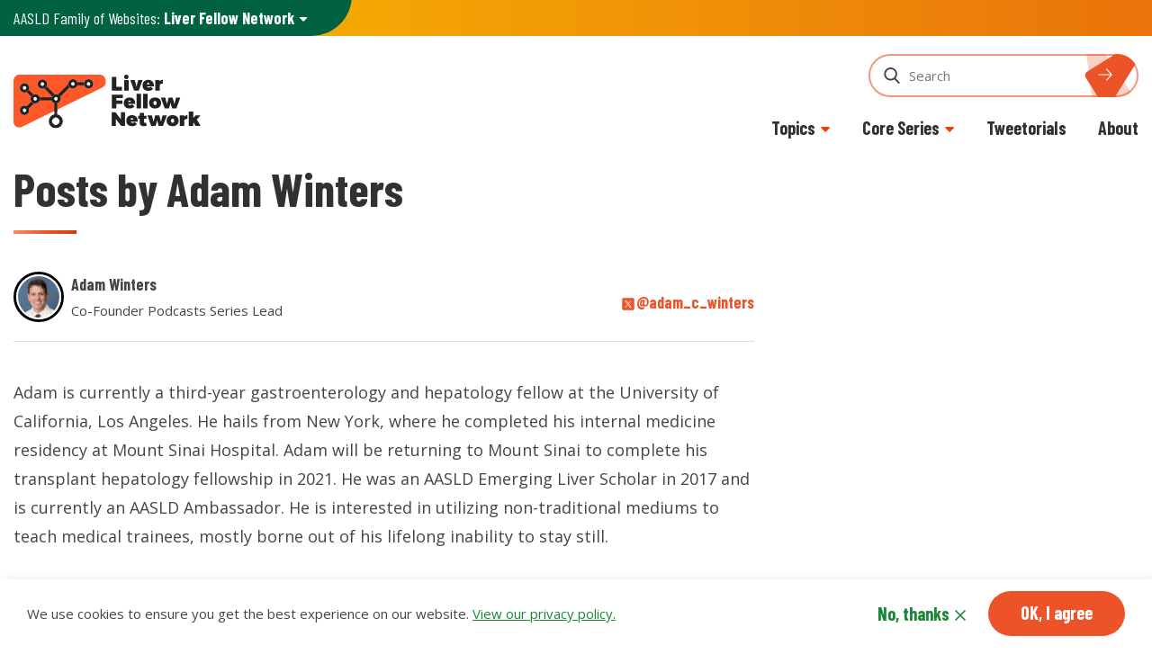

--- FILE ---
content_type: text/html; charset=UTF-8
request_url: https://www.aasld.org/liver-fellow-network/authors/adam-winters
body_size: 10368
content:
<!DOCTYPE html>
<html lang="en" dir="ltr" prefix="og: https://ogp.me/ns#">
<head>
  <meta charset="utf-8" />
<noscript><style>form.antibot * :not(.antibot-message) { display: none !important; }</style>
</noscript><meta name="description" content="Adam is currently a third-year gastroenterology and hepatology fellow at the University of California, Los Angeles. He hails from New York, where he completed his internal medicine residency at Mount Sinai Hospital. Adam will be returning to Mount Sinai to complete his transplant hepatology fellowship in 2021. He was an AASLD Emerging Liver Scholar in 2017 and is currently an AASLD Ambassador. He is interested in utilizing non-traditional mediums to teach medical trainees, mostly borne out of his lifelong inability to stay still." />
<link rel="canonical" href="https://www.aasld.org/liver-fellow-network/authors/adam-winters" />
<meta name="Generator" content="Drupal 10 (https://www.drupal.org)" />
<meta name="MobileOptimized" content="width" />
<meta name="HandheldFriendly" content="true" />
<meta name="viewport" content="width=device-width, initial-scale=1.0" />
<meta name="msapplication-TileColor" content="#da532c" />
<meta name="msapplication-TileImage" content="/themes/custom/aasld_theme_lfn/visuals/css-assets/favicon/mstile-144x144.png" />
<meta name="msapplication-square70x70logo" content="/themes/custom/aasld_theme_lfn/visuals/css-assets/favicon/mstile-70x70.png" />
<meta name="msapplication-square150x150logo" content="/themes/custom/aasld_theme_lfn/visuals/css-assets/favicon/mstile-150x150.png" />
<meta name="msapplication-wide310x150logo" content="/themes/custom/aasld_theme_lfn/visuals/css-assets/favicon/mstile-310x150.png" />
<meta name="msapplication-square310x310logo" content="/themes/custom/aasld_theme_lfn/visuals/css-assets/favicon/mstile-310x310.png" />
<link rel="icon" href="/themes/custom/aasld_theme_lfn/favicon.ico" type="image/vnd.microsoft.icon" />
<link rel="alternate" hreflang="en" href="https://www.aasld.org/liver-fellow-network/authors/adam-winters" />
<link rel="icon" sizes="16x16" href="/themes/custom/aasld_theme_lfn/visuals/css-assets/favicon/favicon-16x16.png" />
<link rel="shortcut icon" href="/themes/custom/aasld_theme_lfn/visuals/css-assets/favicon/favicon.ico" />
<link rel="icon" type="image/png" sizes="32x32" href="/themes/custom/aasld_theme_lfn/visuals/css-assets/favicon/favicon-32x32.png" />
<link rel="icon" type="image/png" sizes="192x192" href="/themes/custom/aasld_theme_lfn/visuals/css-assets/favicon/android-chrome-192x192.png" />
<link rel="icon" type="image/png" sizes="512x512" href="/themes/custom/aasld_theme_lfn/visuals/css-assets/favicon/android-chrome-512x512.png" />
<link rel="apple-touch-icon" sizes="180x180" href="/themes/custom/aasld_theme_lfn/visuals/css-assets/favicon/apple-touch-icon.png" />
<link rel="mask-icon" color="#ff4611" href="/themes/custom/aasld_theme_lfn/visuals/css-assets/favicon/safari-pinned-tab.svg" />

    <title>Adam Winters | AASLD</title>
    <link rel="stylesheet" media="all" href="/sites/default/files/css/css_O3sQgusEkfju1bSFzl0CeQtn5YScPJPNnT0N6hIKeqI.css?delta=0&amp;language=en&amp;theme=lfn&amp;include=eJxtjUESwyAMAz_ExE9iDCgpjcEMhjb9fUnPvWhHe5CYTZIv2SINbQ8eLmAMdI-rqSH5PcuqRgcqOouLKsLNchCNJ0XtuJX2oBcl7DxluNtS6rOxbPzky2H6qHpmLJQmmWsE_ZM-8BqUvdIhGtadfWygUGCDe2W8jX65FU1T8AXjCUpq" />
<link rel="stylesheet" media="all" href="/sites/default/files/css/css_ygM2Kbu-vA_ih_bcljo8gJVgAZNVDsNdjFXo_LRgJ_o.css?delta=1&amp;language=en&amp;theme=lfn&amp;include=eJxtjUESwyAMAz_ExE9iDCgpjcEMhjb9fUnPvWhHe5CYTZIv2SINbQ8eLmAMdI-rqSH5PcuqRgcqOouLKsLNchCNJ0XtuJX2oBcl7DxluNtS6rOxbPzky2H6qHpmLJQmmWsE_ZM-8BqUvdIhGtadfWygUGCDe2W8jX65FU1T8AXjCUpq" />

            <script type="application/json" data-drupal-selector="drupal-settings-json">{"path":{"baseUrl":"\/","pathPrefix":"","currentPath":"taxonomy\/term\/394761","currentPathIsAdmin":false,"isFront":false,"currentLanguage":"en"},"pluralDelimiter":"\u0003","suppressDeprecationErrors":true,"gtag":{"tagId":"","consentMode":false,"otherIds":[],"events":[],"additionalConfigInfo":[]},"ajaxPageState":{"libraries":"[base64]","theme":"lfn","theme_token":"2-H4UsFNUkJfQ0QgUJ4FApkjGThntIVYPDrwdV_cFww"},"ajaxTrustedUrl":{"\/liver-fellow-network\/authors\/adam-winters":true},"gtm":{"tagId":null,"settings":{"data_layer":"dataLayer","include_environment":false},"tagIds":["GTM-NZNZKKM"]},"colorbox":{"opacity":"0.85","current":"{current} of {total}","previous":"\u00ab Prev","next":"Next \u00bb","close":"Close","maxWidth":"98%","maxHeight":"98%","fixed":true,"mobiledetect":true,"mobiledevicewidth":"480px"},"clientside_validation_jquery":{"validate_all_ajax_forms":2,"force_validate_on_blur":false,"force_html5_validation":false,"messages":{"required":"This field is required.","remote":"Please fix this field.","email":"Please enter a valid email address.","url":"Please enter a valid URL.","date":"Please enter a valid date.","dateISO":"Please enter a valid date (ISO).","number":"Please enter a valid number.","digits":"Please enter only digits.","equalTo":"Please enter the same value again.","maxlength":"Please enter no more than {0} characters.","minlength":"Please enter at least {0} characters.","rangelength":"Please enter a value between {0} and {1} characters long.","range":"Please enter a value between {0} and {1}.","max":"Please enter a value less than or equal to {0}.","min":"Please enter a value greater than or equal to {0}.","step":"Please enter a multiple of {0}."}},"aasld_misc":{"taxonomy_vocab":"LFN Authors"},"eu_cookie_compliance":{"cookie_policy_version":"1.0.0","popup_enabled":true,"popup_agreed_enabled":false,"popup_hide_agreed":false,"popup_clicking_confirmation":false,"popup_scrolling_confirmation":false,"popup_html_info":"\u003Cdiv role=\u0022alertdialog\u0022\n     aria-labelledby=\u0022popup-text\u0022  class=\u0022eu-cookie-compliance-banner eu-cookie-compliance-banner-info eu-cookie-compliance-banner--opt-in\u0022\u003E\n  \u003Cdiv class=\u0022popup-content info eu-cookie-compliance-content container\u0022\u003E\n    \u003Cdiv id=\u0022popup-text\u0022 class=\u0022eu-cookie-compliance-message\u0022\u003E\n      \u003Cp\u003EWe use cookies to ensure you get the best experience on our website. \u003Ca data-entity-substitution=\u0022canonical\u0022 data-entity-type=\u0022node\u0022 data-entity-uuid=\u0022a434d452-52ed-4233-9008-7e5f9fca9ae1\u0022 href=\u0022\/terms-use-and-privacy-policy\u0022 title=\u0022Terms of Use and Privacy Policy\u0022\u003EView our privacy policy.\u003C\/a\u003E\u003C\/p\u003E\n          \u003C\/div\u003E\n\n    \n    \u003Cdiv id=\u0022popup-buttons\u0022\n         class=\u0022eu-cookie-compliance-buttons\u0022\u003E\n              \u003Cbutton type=\u0022button\u0022\n                class=\u0022decline-button eu-cookie-compliance-default-button\u0022\u003ENo, thanks\u003C\/button\u003E\n            \u003Cbutton type=\u0022button\u0022\n              class=\u0022agree-button eu-cookie-compliance-secondary-button\u0022\u003EOK, I agree\u003C\/button\u003E\n    \u003C\/div\u003E\n  \u003C\/div\u003E\n\u003C\/div\u003E","use_mobile_message":false,"mobile_popup_html_info":"\u003Cdiv role=\u0022alertdialog\u0022\n     aria-labelledby=\u0022popup-text\u0022  class=\u0022eu-cookie-compliance-banner eu-cookie-compliance-banner-info eu-cookie-compliance-banner--opt-in\u0022\u003E\n  \u003Cdiv class=\u0022popup-content info eu-cookie-compliance-content container\u0022\u003E\n    \u003Cdiv id=\u0022popup-text\u0022 class=\u0022eu-cookie-compliance-message\u0022\u003E\n      \n          \u003C\/div\u003E\n\n    \n    \u003Cdiv id=\u0022popup-buttons\u0022\n         class=\u0022eu-cookie-compliance-buttons\u0022\u003E\n              \u003Cbutton type=\u0022button\u0022\n                class=\u0022decline-button eu-cookie-compliance-default-button\u0022\u003ENo, thanks\u003C\/button\u003E\n            \u003Cbutton type=\u0022button\u0022\n              class=\u0022agree-button eu-cookie-compliance-secondary-button\u0022\u003EOK, I agree\u003C\/button\u003E\n    \u003C\/div\u003E\n  \u003C\/div\u003E\n\u003C\/div\u003E","mobile_breakpoint":768,"popup_html_agreed":false,"popup_use_bare_css":true,"popup_height":"auto","popup_width":"100%","popup_delay":1000,"popup_link":"\/","popup_link_new_window":true,"popup_position":false,"fixed_top_position":true,"popup_language":"en","store_consent":false,"better_support_for_screen_readers":false,"cookie_name":"","reload_page":false,"domain":"","domain_all_sites":false,"popup_eu_only":false,"popup_eu_only_js":false,"cookie_lifetime":100,"cookie_session":0,"set_cookie_session_zero_on_disagree":0,"disagree_do_not_show_popup":false,"method":"opt_in","automatic_cookies_removal":true,"allowed_cookies":"","withdraw_markup":"\u003Cbutton type=\u0022button\u0022 class=\u0022eu-cookie-withdraw-tab\u0022\u003EPrivacy settings\u003C\/button\u003E\n\u003Cdiv aria-labelledby=\u0022popup-text\u0022 class=\u0022eu-cookie-withdraw-banner\u0022\u003E\n  \u003Cdiv class=\u0022popup-content info eu-cookie-compliance-content\u0022\u003E\n    \u003Cdiv id=\u0022popup-text\u0022 class=\u0022eu-cookie-compliance-message\u0022 role=\u0022document\u0022\u003E\n      \u003Ch2\u003EWe use cookies on this site to enhance your user experience\u003C\/h2\u003E\n\u003Cp\u003EYou have given your consent for us to set cookies.\u003C\/p\u003E\n    \u003C\/div\u003E\n    \u003Cdiv id=\u0022popup-buttons\u0022 class=\u0022eu-cookie-compliance-buttons\u0022\u003E\n      \u003Cbutton type=\u0022button\u0022 class=\u0022eu-cookie-withdraw-button \u0022\u003EWithdraw consent\u003C\/button\u003E\n    \u003C\/div\u003E\n  \u003C\/div\u003E\n\u003C\/div\u003E","withdraw_enabled":false,"reload_options":0,"reload_routes_list":"","withdraw_button_on_info_popup":false,"cookie_categories":[],"cookie_categories_details":[],"enable_save_preferences_button":true,"cookie_value_disagreed":"0","cookie_value_agreed_show_thank_you":"1","cookie_value_agreed":"2","containing_element":"body","settings_tab_enabled":false,"olivero_primary_button_classes":"","olivero_secondary_button_classes":"","close_button_action":"close_banner","open_by_default":true,"modules_allow_popup":true,"hide_the_banner":false,"geoip_match":true,"unverified_scripts":[]},"collapsiblock":{"active_pages":false,"slide_speed":200,"cookie_lifetime":null,"switcher_enabled":null,"switcher_class":null},"viewsAjaxHistory":{"renderPageItem":0,"initialExposedInput":{"views_dom_id:d638a89b9983b6a6f9de5d683150d3d647f190b279fc53653393b584732b1171":null}},"views":{"ajax_path":"\/views\/ajax","ajaxViews":{"views_dom_id:d638a89b9983b6a6f9de5d683150d3d647f190b279fc53653393b584732b1171":{"view_name":"taxonomy_term","view_display_id":"page_1","view_args":"394761","view_path":"\/taxonomy\/term\/394761","view_base_path":"taxonomy\/term\/%","view_dom_id":"d638a89b9983b6a6f9de5d683150d3d647f190b279fc53653393b584732b1171","pager_element":0}}},"better_exposed_filters":{"autosubmit_exclude_textfield":true},"user":{"uid":0,"permissionsHash":"069fccab4c3e38d39b8f5d8333202c73f6917d5c2acfcb5ae5ee43fb2a6cf71b"}}</script>
<script src="/sites/default/files/js/js_7X5YZxxKZ8_hUHSk6Z2YvgVuI1eaTux2pHSUs_naFQI.js?scope=header&amp;delta=0&amp;language=en&amp;theme=lfn&amp;include=[base64]"></script>
<script src="/modules/contrib/google_tag/js/gtag.js?t8z144"></script>
<script src="/modules/contrib/google_tag/js/gtm.js?t8z144"></script>

        
        
        
</head>
<body class="acquia-cms-toolbar acquia-cms-environment-prod">
<noscript><iframe src="https://www.googletagmanager.com/ns.html?id=GTM-NZNZKKM"
                  height="0" width="0" style="display:none;visibility:hidden"></iframe></noscript>

  <div class="dialog-off-canvas-main-canvas" data-off-canvas-main-canvas>
    <div>
      <a class="skip-link" href="#main-content">Skip to content</a>
<header>
  <nav class="tophat" aria-label="AASLD Sites">
    <div class="tophat__wrap tophat__container container">
      <div id="block-lfnaasldfamilysites" class="settings-tray-editable tophat__content tophat__content--sites" data-drupal-settingstray="editable">
  <a class="tophat__dropdown tophat__link" href="#navbarTopLeftDropdown-panel"
     role="button" aria-expanded="false"
     aria-controls="navbarTopLeftDropdown-panel">
    AASLD Family of Websites: <strong>Liver Fellow Network</strong>
  </a>

        <div class="tophat__menu" id="navbarTopLeftDropdown-panel">
            <a href="/" data-drupal-link-system-path="&lt;front&gt;">AASLD.org</a>
          <a href="https://www.aasldfoundation.org">AASLD Foundation</a>
          <a href="https://liverlearning.aasld.org/">LiverLearning</a>
          <a href="https://careercenter.aasld.org/jobseekers/">Career Center</a>
          <a href="https://journals.lww.com/aasldpubs/Pages/default.aspx/?iss=https%3A//my.aasld.org">Journals</a>
          <a href="/the-liver-meeting" data-drupal-link-system-path="node/152056">The Liver Meeting</a>
          <a href="https://www.hcvguidelines.org/">HCV Guidelines</a>
      </div>

  </div>

    </div>
  </nav>
  <nav class="navbar navbar-expand-lg" arial-label="Primary">
    <div class="container">
                  <div class="navbar__content">
        
  <a  class="settings-tray-editable navbar-brand" data-drupal-settingstray="editable"
    href="/liver-fellow-network" title="Home" rel="home">
    <img src="/themes/custom/aasld_theme_lfn/logo.svg" alt="AASLD Logo" width="210" height="60" />
  </a>

        <div class="navbar__search-sm">
          <a class="dropdown-toggle"
             href="#searchSmDropdown-panel-655639595" role="button"
             data-toggle="collapse" aria-expanded="false"
             aria-controls="searchSmDropdown-panel-655639595"
             title="Toggle Display of Search"></a>
          <div id="searchSmDropdown-panel-655639595"
               class="dropdown-menu collapse">
            <form action="/liver-fellow-network/search">
              <label for="searchSm" class="sr-only">Search</label>
              <input id="searchSm" type="search" name="q" required minlength="2"
                     placeholder="Search">
              <button class="btn" type="submit"
                      title="Submit Search"></button>
              <button class="close" type="button"
                      aria-controls="searchSmDropdown" aria-expanded="false"
                      title="Close Search"></button>
            </form>
          </div>
        </div>
        <button class="navbar-toggler" type="button" data-toggle="collapse"
                data-target="#navbar-1895219437"
                aria-controls="navbar-1895219437" aria-expanded="false"
                title="Open Navigation">
          <span class="navbar-toggler-icon"></span>
        </button>
      </div>
      <div class="collapse navbar-collapse" id="navbar-1895219437">
        <button class="close" type="button" data-toggle="collapse"
                data-target="#navbar-1895219437"
                aria-controls="navbar-1895219437" aria-expanded="false"
                title="Close Navigation"></button>
        
  <a  class="settings-tray-editable navbar-brand" data-drupal-settingstray="editable"
    href="/liver-fellow-network" title="Home" rel="home">
    <img src="/themes/custom/aasld_theme_lfn/logo.svg" alt="AASLD Logo" width="210" height="60" />
  </a>

        <div class="search-box">
          <form method="get" action="/liver-fellow-network/search">
            <label for="searchLg-655639595"
                   class="sr-only">Search</label>
            <input id="searchLg-655639595" type="search"
                   name="search_api_fulltext" required minlength="2"
                   placeholder="Search">
            <button class="btn" type="submit"
                    title="Submit Search"></button>
          </form>
        </div>
        <div class="navbar-nav">
          <nav role="navigation" aria-labelledby="block-lfnmainnavigation-menu" id="block-lfnmainnavigation" class="settings-tray-editable" data-drupal-settingstray="editable">
            
  <h2 class="visually-hidden" id="block-lfnmainnavigation-menu">LFN Main Navigation</h2>
  

        
        <ul class="navbar-nav">
                      <li class="nav-item dropdown">
                                                                      <a class="nav-link dropdown-toggle collapsed" href="#"
               id="dropdown-214114005" role="button"
               data-toggle="dropdown" aria-haspopup="true"
               aria-expanded="false">Topics</a>
            <div class="dropdown-menu dropdown-menu--3-col" aria-labelledby="dropdown-214114005">
                          <a href="/liver-fellow-network/topics/acute-liver-failure" class="dropdown-item" data-drupal-link-system-path="taxonomy/term/395041">Acute Liver Failure</a>
          <a href="/liver-fellow-network/topics/alcohol-associated-liver-disease" class="dropdown-item" data-drupal-link-system-path="taxonomy/term/395046">Alcohol-Associated Liver Disease</a>
          <a href="/liver-fellow-network/topics/autoimmune-hepatitis" class="dropdown-item" data-drupal-link-system-path="taxonomy/term/395051">Autoimmune Hepatitis</a>
          <a href="/liver-fellow-network/topics/career-development-and-mentorship" class="dropdown-item" data-drupal-link-system-path="taxonomy/term/395056">Career Development and Mentorship</a>
          <a href="/liver-fellow-network/topics/cholestatic-liver-disease" class="dropdown-item" data-drupal-link-system-path="taxonomy/term/395061">Cholestatic Liver Disease</a>
          <a href="/liver-fellow-network/topics/complications-liver-disease-and-portal-hypertension" class="dropdown-item" data-drupal-link-system-path="taxonomy/term/396691">Complications of Liver Disease and Portal Hypertension</a>
          <a href="/liver-fellow-network/topics/drug-induced-liver-disease" class="dropdown-item" data-drupal-link-system-path="taxonomy/term/395066">Drug-Induced Liver Disease</a>
          <a href="/liver-fellow-network/topics/hepmadness" class="dropdown-item" data-drupal-link-system-path="taxonomy/term/396081">HepMadness</a>
          <a href="/liver-fellow-network/topics/inherited-disorders" class="dropdown-item" data-drupal-link-system-path="taxonomy/term/395071">Inherited Disorders</a>
          <a href="/liver-fellow-network/topics/liver-anatomy-development-and-physiology" class="dropdown-item" data-drupal-link-system-path="taxonomy/term/395076">Liver Anatomy, Development, and Physiology</a>
          <a href="/liver-fellow-network/topics/liver-infections" class="dropdown-item" data-drupal-link-system-path="taxonomy/term/396836">Liver Infections</a>
          <a href="/liver-fellow-network/topics/liver-physiology" class="dropdown-item" data-drupal-link-system-path="taxonomy/term/396716">Liver Physiology</a>
          <a href="/liver-fellow-network/topics/liver-related-infections" class="dropdown-item" data-drupal-link-system-path="taxonomy/term/395351">Liver Related Infections</a>
          <a href="/liver-fellow-network/topics/masldmash" class="dropdown-item" data-drupal-link-system-path="taxonomy/term/395081">MASLD/MASH</a>
          <a href="/liver-fellow-network/topics/neoplasms-liver" class="dropdown-item" data-drupal-link-system-path="taxonomy/term/395086">Neoplasms of the Liver</a>
          <a href="/liver-fellow-network/topics/pathology" class="dropdown-item" data-drupal-link-system-path="taxonomy/term/395091">Pathology</a>
          <a href="/liver-fellow-network/topics/pediatrics" class="dropdown-item" data-drupal-link-system-path="taxonomy/term/395096">Pediatrics</a>
          <a href="/liver-fellow-network/topics/pregnancy-related-liver-disease" class="dropdown-item" data-drupal-link-system-path="taxonomy/term/395101">Pregnancy-Related Liver Disease</a>
          <a href="/liver-fellow-network/topics/symptoms-and-clinical-presentation-liver-disease-and-portal-htn" class="dropdown-item" data-drupal-link-system-path="taxonomy/term/395106">Symptoms and Clinical Presentation of Liver Disease and Portal HTN</a>
          <a href="/liver-fellow-network/topics/systemic-conditions-hepatic-manifestations" class="dropdown-item" data-drupal-link-system-path="taxonomy/term/395346">Systemic Conditions with Hepatic Manifestations</a>
          <a href="/liver-fellow-network/topics/transplantation-and-surgery" class="dropdown-item" data-drupal-link-system-path="taxonomy/term/395111">Transplantation and Surgery</a>
          <a href="/liver-fellow-network/topics/vascular" class="dropdown-item" data-drupal-link-system-path="taxonomy/term/395341">Vascular</a>
          <a href="/liver-fellow-network/topics/viral-hepatitis" class="dropdown-item" data-drupal-link-system-path="taxonomy/term/395116">Viral Hepatitis</a>
      
            </div>
                  </li>
                      <li class="nav-item dropdown">
                                                                      <a class="nav-link dropdown-toggle collapsed" href="#"
               id="dropdown-654335381" role="button"
               data-toggle="dropdown" aria-haspopup="true"
               aria-expanded="false">Core Series</a>
            <div class="dropdown-menu dropdown-menu--2-col" aria-labelledby="dropdown-654335381">
                          <a href="/liver-fellow-network/core-series/back-basics" class="dropdown-item" data-drupal-link-system-path="taxonomy/term/396616">Back to Basics</a>
          <a href="/liver-fellow-network/core-series/clinical-pearls" class="dropdown-item" data-drupal-link-system-path="taxonomy/term/394686">Clinical Pearls</a>
          <a href="/liver-fellow-network/core-series/webinars" class="dropdown-item" data-drupal-link-system-path="taxonomy/term/394691">Webinars</a>
          <a href="/liver-fellow-network/core-series/evidence-corner" class="dropdown-item" data-drupal-link-system-path="taxonomy/term/394696">Evidence Corner</a>
          <a href="/liver-fellow-network/core-series/pathology-pearls" class="dropdown-item" data-drupal-link-system-path="taxonomy/term/394706">Pathology Pearls</a>
          <a href="/liver-fellow-network/core-series/liver-talks-podcasts" class="dropdown-item" data-drupal-link-system-path="taxonomy/term/394711">Liver Talks Podcasts</a>
          <a href="/liver-fellow-network/core-series/why-series" class="dropdown-item" data-drupal-link-system-path="taxonomy/term/394721">The Why? Series</a>
          <a href="/liver-fellow-network/core-series/tools-trade" class="dropdown-item" data-drupal-link-system-path="taxonomy/term/394726">Tools of the Trade</a>
          <a href="/liver-fellow-network/core-series" class="dropdown-item" data-drupal-link-system-path="node/162531">View All Core Series</a>
          <a href="/liver-fellow-network/core-series/guidelines" class="dropdown-item" data-drupal-link-system-path="taxonomy/term/397276">Guidelines</a>
          <a href="/liver-fellow-network/core-series/practice-questions" class="dropdown-item" data-drupal-link-system-path="taxonomy/term/395386">Practice Questions</a>
      
            </div>
                  </li>
                      <li class="nav-item">
                                  <a href="/liver-fellow-network/tweetorials" class="nav-link" data-drupal-link-system-path="node/162561">Tweetorials</a>
                  </li>
                      <li class="nav-item">
                                  <a href="/liver-fellow-network/about" class="nav-link" data-drupal-link-system-path="node/162546">About</a>
                  </li>
          </ul>
  


  </nav>

        </div>
      </div>
    </div>
  </nav>
</header>

    <div id="main-content" role="main">
    <div class="container">
      <div id="block-lfn-breadcrumbs" class="settings-tray-editable block-system block-lfn-breadcrumbs" data-drupal-settingstray="editable">
  
    
      
  </div>

      <div class="row">
          <div class="col-12 col-lg-8">
    <div data-drupal-messages-fallback class="hidden"></div>
<div id="block-lfn-page-title" class="block-core block-lfn-page-title">
  
    
      
  <div class="content-intro">
    <h1>Posts by Adam Winters</h1>
  </div>


  </div>
<div id="block-lfn-content" class="block-system block-lfn-content">
  
    
      <div class="views-element-container"><div class="js-view-dom-id-d638a89b9983b6a6f9de5d683150d3d647f190b279fc53653393b584732b1171">
  
  
  

      <header>
      <div>
    <div class="byline-desc">
    <div class="byline">
      <div class="author">
                                        <div class="author__image">
          <img src="/sites/default/files/lfn_migrated/wp-content/uploads/2020/05/AdamWintersUCLA-Portrait-1.jpg" alt="Adam Winters">
        </div>
        <div class="author__bio">
          <p class="author__name">Adam Winters</p>
                      <p>Co-Founder Podcasts Series Lead</p>
                  </div>
      </div>
                    <a href="https://twitter.com/adam_c_winters" target="_blank" rel="noopener" class="profile-card__twitter">@adam_c_winters</a>
          </div>
    
            <div><p>Adam is currently a third-year gastroenterology and hepatology fellow at the University of California, Los Angeles. He hails from New York, where he completed his internal medicine residency at Mount Sinai Hospital. Adam will be returning to Mount Sinai to complete his transplant hepatology fellowship in 2021. He was an AASLD Emerging Liver Scholar in 2017 and is currently an AASLD Ambassador. He is interested in utilizing non-traditional mediums to teach medical trainees, mostly borne out of his lifelong inability to stay still.</p></div>
      
  </div>
</div>

    </header>
  
  <div class='coreseries-filter'>
  <form class="views-exposed-form bef-exposed-form coreseries-filter__form" data-bef-auto-submit="" data-bef-auto-submit-delay="500" data-bef-auto-submit-minimum-length="3" data-bef-auto-submit-full-form="" data-drupal-selector="views-exposed-form-taxonomy-term-page-1" action="/liver-fellow-network/authors/adam-winters" method="get" id="views-exposed-form-taxonomy-term-page-1" accept-charset="UTF-8">
    <div class="js-form-item form-item js-form-type-select form-item-field-lfn-core-series-reference-target-id js-form-item-field-lfn-core-series-reference-target-id w-100">
      <label for="edit-field-lfn-core-series-reference-target-id--2">Filter by Core Series:</label>
        <select data-drupal-selector="edit-field-lfn-core-series-reference-target-id" id="edit-field-lfn-core-series-reference-target-id--2" name="field_lfn_core_series_reference_target_id" class="form-select"><option value="All" selected="selected">All Core Series</option><option value="394711">Liver Talks Podcasts</option><option value="394726">Tools of the Trade</option></select>
        </div>
<label for="edit-keywords" class="visually-hidden">Search</label><div data-drupal-selector="edit-actions" class="form-actions js-form-wrapper form-wrapper" id="edit-actions--2"><input data-bef-auto-submit-click="" class="js-hide button js-form-submit form-submit" data-drupal-selector="edit-submit-taxonomy-term" type="submit" id="edit-submit-taxonomy-term" value="Apply" />
</div>


  </form>
</div>

  

      <div><a  data-history-node-id="170571" class="post" href="/liver-fellow-network/core-series/podcast/we-love-lucey">
  <div class="post__border"></div>
  <div  class="post__content">
                          <span class="post__tag">Liver Talks Podcasts</span>
              
    <h3 >
      <span>We Love Lucey</span>

    </h3>
    

          
      <div>
              <div>  <p>Podcast URL Show Notes: Big time guest alert! Dr. Michael Lucey joins us to talk about all things ALD - including early LT and whether or not he uses steroids or steroids + NAC for severe AH. Which is...</p>


</div>
          </div>
  
    
    <div class="post__author">
                        <div class="author">
                                    
            <div class="author__image">
              <img src="/sites/default/files/lfn_migrated/wp-content/uploads/2020/05/AdamWintersUCLA-Portrait-1.jpg"
                   alt="Adam Winters">
            </div>
            <div class="author__bio">
              <p class="author__name">
                Adam Winters
              </p>
            </div>
          </div>
                                <div class="author">
                                    
            <div class="author__image">
              <img src="/sites/default/files/lfn_migrated/wp-content/uploads/2021/05/Alex-Vogel.png"
                   alt="Alex Vogel">
            </div>
            <div class="author__bio">
              <p class="author__name">
                Alex Vogel
              </p>
            </div>
          </div>
                                <div class="author">
                                    
            <div class="author__image">
              <img src="/sites/default/files/2024-07/Untitled%20design%20%281%29_0.jpg"
                   alt="Patrick Lee">
            </div>
            <div class="author__bio">
              <p class="author__name">
                Patrick Lee
              </p>
            </div>
          </div>
                    <span>
            <div><time datetime="2024-07-25T12:00:00Z">July 25, 2024</time>
</div>
      </span>
    </div>
  </div>
</a>
</div>
    <div><a  data-history-node-id="170541" class="post" href="/liver-fellow-network/core-series/podcast/all-things-liver-norah-terrault">
  <div class="post__border"></div>
  <div  class="post__content">
                          <span class="post__tag">Liver Talks Podcasts</span>
              
    <h3 >
      <span>All Things Liver with Norah Terrault</span>

    </h3>
    

          
      <div>
              <div>  <p>Podcast URL Show Notes: After a respite, Liver Talks is back with a very special guest. We talk to Norah Terrault, Chief of Gastroenterology and Hepatology at Keck Medical Center of USC, about her...</p>


</div>
          </div>
  
    
    <div class="post__author">
                        <div class="author">
                                    
            <div class="author__image">
              <img src="/sites/default/files/lfn_migrated/wp-content/uploads/2020/05/AdamWintersUCLA-Portrait-1.jpg"
                   alt="Adam Winters">
            </div>
            <div class="author__bio">
              <p class="author__name">
                Adam Winters
              </p>
            </div>
          </div>
                                <div class="author">
                                    
            <div class="author__image">
              <img src="/sites/default/files/lfn_migrated/wp-content/uploads/2021/05/Alex-Vogel.png"
                   alt="Alex Vogel">
            </div>
            <div class="author__bio">
              <p class="author__name">
                Alex Vogel
              </p>
            </div>
          </div>
                                <div class="author">
                                    
            <div class="author__image">
              <img src="/sites/default/files/2024-07/Untitled%20design%20%281%29_0.jpg"
                   alt="Patrick Lee">
            </div>
            <div class="author__bio">
              <p class="author__name">
                Patrick Lee
              </p>
            </div>
          </div>
                    <span>
            <div><time datetime="2024-05-16T12:00:00Z">May 16, 2024</time>
</div>
      </span>
    </div>
  </div>
</a>
</div>
    <div><a  data-history-node-id="169826" class="post" href="/liver-fellow-network/core-series/podcast/search-first-job-out-fellowship">
  <div class="post__border"></div>
  <div  class="post__content">
                          <span class="post__tag">Liver Talks Podcasts</span>
              
    <h3 >
      <span>The Search for the First Job Out of Fellowship</span>

    </h3>
    

          
      <div>
              <div>  <p>Podcast URL Show Notes: Adam and Alex start by introducing the new fellow lead for Liver Talks, Patrick Lee - a GI fellow at USC. The bulk of the episode is spent discussing a recent paper Adam...</p>


</div>
          </div>
  
    
    <div class="post__author">
                        <div class="author">
                                    
            <div class="author__image">
              <img src="/sites/default/files/lfn_migrated/wp-content/uploads/2020/05/AdamWintersUCLA-Portrait-1.jpg"
                   alt="Adam Winters">
            </div>
            <div class="author__bio">
              <p class="author__name">
                Adam Winters
              </p>
            </div>
          </div>
                                <div class="author">
                                    
            <div class="author__image">
              <img src="/sites/default/files/lfn_migrated/wp-content/uploads/2021/05/Alex-Vogel.png"
                   alt="Alex Vogel">
            </div>
            <div class="author__bio">
              <p class="author__name">
                Alex Vogel
              </p>
            </div>
          </div>
                                <div class="author">
                                    
            <div class="author__image">
              <img src="/sites/default/files/2024-07/Untitled%20design%20%281%29_0.jpg"
                   alt="Patrick Lee">
            </div>
            <div class="author__bio">
              <p class="author__name">
                Patrick Lee
              </p>
            </div>
          </div>
                    <span>
            <div><time datetime="2023-11-10T12:00:00Z">November 10, 2023</time>
</div>
      </span>
    </div>
  </div>
</a>
</div>
    <div><a  data-history-node-id="167231" class="post" href="/liver-fellow-network/core-series/podcast/diving-deep-hcc-amit-singal">
  <div class="post__border"></div>
  <div  class="post__content">
                          <span class="post__tag">Liver Talks Podcasts</span>
              
    <h3 >
      <span>Diving Deep on HCC with Amit Singal</span>

    </h3>
    

          
      <div>
              <div>  <p>Podcast URL Show Notes: On this episode of Liver Talks, Alex and Adam are joined by Amit Singal, HCC expert and Chief of Hepatology at UT Southwestern, for a fascinating conversation about the latest...</p>


</div>
          </div>
  
    
    <div class="post__author">
                        <div class="author">
                                    
            <div class="author__image">
              <img src="/sites/default/files/lfn_migrated/wp-content/uploads/2020/05/AdamWintersUCLA-Portrait-1.jpg"
                   alt="Adam Winters">
            </div>
            <div class="author__bio">
              <p class="author__name">
                Adam Winters
              </p>
            </div>
          </div>
                                <div class="author">
                                    
            <div class="author__image">
              <img src="/sites/default/files/lfn_migrated/wp-content/uploads/2021/05/Alex-Vogel.png"
                   alt="Alex Vogel">
            </div>
            <div class="author__bio">
              <p class="author__name">
                Alex Vogel
              </p>
            </div>
          </div>
                    <span>
            <div><time datetime="2023-10-10T12:00:00Z">October 10, 2023</time>
</div>
      </span>
    </div>
  </div>
</a>
</div>
    <div><a  data-history-node-id="165471" class="post" href="/liver-fellow-network/core-series/podcast/intersection-microbiome-and-liver-disease">
  <div class="post__border"></div>
  <div  class="post__content">
                          <span class="post__tag">Liver Talks Podcasts</span>
              
    <h3 >
      <span>The Intersection of the Microbiome and Liver Disease</span>

    </h3>
    

          
      <div>
              <div>  <p>Podcast URL Show Notes: Alex and Adam are thrilled to host Liver Talks' first time return guest, Dr. Patty Pringle Bloom from the University of Michigan, to talk all about the microbiome and its...</p>


</div>
          </div>
  
    
    <div class="post__author">
                        <div class="author">
                                    
            <div class="author__image">
              <img src="/sites/default/files/lfn_migrated/wp-content/uploads/2020/05/AdamWintersUCLA-Portrait-1.jpg"
                   alt="Adam Winters">
            </div>
            <div class="author__bio">
              <p class="author__name">
                Adam Winters
              </p>
            </div>
          </div>
                                <div class="author">
                                    
            <div class="author__image">
              <img src="/sites/default/files/lfn_migrated/wp-content/uploads/2021/05/Alex-Vogel.png"
                   alt="Alex Vogel">
            </div>
            <div class="author__bio">
              <p class="author__name">
                Alex Vogel
              </p>
            </div>
          </div>
                    <span>
            <div><time datetime="2023-08-01T12:00:00Z">August 1, 2023</time>
</div>
      </span>
    </div>
  </div>
</a>
</div>
    <div><a  data-history-node-id="162971" class="post" href="/liver-fellow-network/core-series/podcast/whats-new-nash-mary-rinella">
  <div class="post__border"></div>
  <div  class="post__content">
                          <span class="post__tag">Liver Talks Podcasts</span>
              
    <h3 >
      <span>What&#039;s New in NASH with Mary Rinella </span>

    </h3>
    

          
      <div>
              <div>  <p>Podcast URL Show Notes There are new NASH Guidelines and we're gonna talk about them. Who better to chat with than lead author Dr. Mary Rinella? Probably nobody! But first, the precarities of being an...</p>


</div>
          </div>
  
    
    <div class="post__author">
                        <div class="author">
                                    
            <div class="author__image">
              <img src="/sites/default/files/lfn_migrated/wp-content/uploads/2020/05/AdamWintersUCLA-Portrait-1.jpg"
                   alt="Adam Winters">
            </div>
            <div class="author__bio">
              <p class="author__name">
                Adam Winters
              </p>
            </div>
          </div>
                                <div class="author">
                                    
            <div class="author__image">
              <img src="/sites/default/files/lfn_migrated/wp-content/uploads/2021/05/Alex-Vogel.png"
                   alt="Alex Vogel">
            </div>
            <div class="author__bio">
              <p class="author__name">
                Alex Vogel
              </p>
            </div>
          </div>
                    <span>
            <div><time datetime="2023-05-18T12:00:00Z">May 18, 2023</time>
</div>
      </span>
    </div>
  </div>
</a>
</div>
    <div><a  data-history-node-id="162501" class="post" href="/liver-fellow-network/core-series/podcast/impact-food-insecurity-chronic-liver-disease-ani">
  <div class="post__border"></div>
  <div  class="post__content">
                          <span class="post__tag">Liver Talks Podcasts</span>
              
    <h3 >
      <span>The Impact of Food Insecurity in Chronic Liver Disease with Ani Kardashian</span>

    </h3>
    

          
      <div>
              <div>  <p>Podcast URL Show Notes On this episode of Liver Talks, Adam and Alex welcome their very good friend Dr. Ani Kardashian from the Keck School of Medicine at USC's Division of Gastroenterology and Liver...</p>


</div>
          </div>
  
    
    <div class="post__author">
                        <div class="author">
                                    
            <div class="author__image">
              <img src="/sites/default/files/lfn_migrated/wp-content/uploads/2020/05/AdamWintersUCLA-Portrait-1.jpg"
                   alt="Adam Winters">
            </div>
            <div class="author__bio">
              <p class="author__name">
                Adam Winters
              </p>
            </div>
          </div>
                                <div class="author">
                                    
            <div class="author__image">
              <img src="/sites/default/files/lfn_migrated/wp-content/uploads/2021/05/Alex-Vogel.png"
                   alt="Alex Vogel">
            </div>
            <div class="author__bio">
              <p class="author__name">
                Alex Vogel
              </p>
            </div>
          </div>
                    <span>
            <div><time datetime="2023-03-03T12:00:00Z">March 3, 2023</time>
</div>
      </span>
    </div>
  </div>
</a>
</div>
    <div><a  data-history-node-id="162446" class="post" href="/liver-fellow-network/core-series/podcast/liver-talks-state-liver-ii-laurie-deleve">
  <div class="post__border"></div>
  <div  class="post__content">
                          <span class="post__tag">Liver Talks Podcasts</span>
              
    <h3 >
      <span>Liver Talks: The State of the Liver II with Laurie DeLeve</span>

    </h3>
    

          
            <div>  <p>An in depth chat about strategies for finding the first hepatology job out of fellowship.</p>


</div>
      
    
    <div class="post__author">
                        <div class="author">
                                    
            <div class="author__image">
              <img src="/sites/default/files/lfn_migrated/wp-content/uploads/2020/05/AdamWintersUCLA-Portrait-1.jpg"
                   alt="Adam Winters">
            </div>
            <div class="author__bio">
              <p class="author__name">
                Adam Winters
              </p>
            </div>
          </div>
                                <div class="author">
                                    
            <div class="author__image">
              <img src="/sites/default/files/lfn_migrated/wp-content/uploads/2021/05/Alex-Vogel.png"
                   alt="Alex Vogel">
            </div>
            <div class="author__bio">
              <p class="author__name">
                Alex Vogel
              </p>
            </div>
          </div>
                    <span>
            <div><time datetime="2023-01-11T12:00:00Z">January 11, 2023</time>
</div>
      </span>
    </div>
  </div>
</a>
</div>
    <div><a  data-history-node-id="162356" class="post" href="/liver-fellow-network/core-series/podcast/liver-talks-jobs-roundtable">
  <div class="post__border"></div>
  <div  class="post__content">
                          <span class="post__tag">Liver Talks Podcasts</span>
              
    <h3 >
      <span>Liver Talks Jobs Roundtable</span>

    </h3>
    

          
            <div>  <p>An in depth chat about strategies for finding the first hepatology job out of fellowship.</p>


</div>
      
    
    <div class="post__author">
                        <div class="author">
                                    
            <div class="author__image">
              <img src="/sites/default/files/lfn_migrated/wp-content/uploads/2020/05/AdamWintersUCLA-Portrait-1.jpg"
                   alt="Adam Winters">
            </div>
            <div class="author__bio">
              <p class="author__name">
                Adam Winters
              </p>
            </div>
          </div>
                                <div class="author">
                                    
            <div class="author__image">
              <img src="/sites/default/files/lfn_migrated/wp-content/uploads/2021/05/Alex-Vogel.png"
                   alt="Alex Vogel">
            </div>
            <div class="author__bio">
              <p class="author__name">
                Alex Vogel
              </p>
            </div>
          </div>
                    <span>
            <div><time datetime="2022-08-11T12:00:00Z">August 11, 2022</time>
</div>
      </span>
    </div>
  </div>
</a>
</div>
    <div><a  data-history-node-id="162306" class="post" href="/liver-fellow-network/core-series/podcast/exploring-disparities-faced-lgbtqi-patients-and-providers">
  <div class="post__border"></div>
  <div  class="post__content">
                          <span class="post__tag">Liver Talks Podcasts</span>
              
    <h3 >
      <span>Exploring the Disparities Faced by LGBTQI+ Patients and Providers with Dr. Sonali Paul</span>

    </h3>
    

          
            <div>  <p>Adam and Alex talk with Sonali Paul about the challenges faced by LGBTQI+ patients and providers.</p>


</div>
      
    
    <div class="post__author">
                        <div class="author">
                                    
            <div class="author__image">
              <img src="/sites/default/files/lfn_migrated/wp-content/uploads/2020/05/AdamWintersUCLA-Portrait-1.jpg"
                   alt="Adam Winters">
            </div>
            <div class="author__bio">
              <p class="author__name">
                Adam Winters
              </p>
            </div>
          </div>
                                <div class="author">
                                    
            <div class="author__image">
              <img src="/sites/default/files/lfn_migrated/wp-content/uploads/2021/05/Alex-Vogel.png"
                   alt="Alex Vogel">
            </div>
            <div class="author__bio">
              <p class="author__name">
                Alex Vogel
              </p>
            </div>
          </div>
                    <span>
            <div><time datetime="2022-06-25T12:00:00Z">June 25, 2022</time>
</div>
      </span>
    </div>
  </div>
</a>
</div>

      <nav role="navigation" aria-label="Pagination Navigation">
    <ul class="pagination pagination--code-managed js-pager__items">
            <li class="page-item prev">
        <a href=""
           title="Go to previous page"
           rel="prev"class="page-link">
          Previous
        </a>
      </li>
                                            <li class="page-item active">
                                          <a href="?page=0"
             title="Current page" aria-current="page" class="page-link">
            <span class="visually-hidden">
              Current page
            </span>1</a>
        </li>
              <li class="page-item">
                                          <a href="?page=1"
             title="Go to page 2" class="page-link">
            <span class="visually-hidden">
              Page
            </span>2</a>
        </li>
              <li class="page-item">
                                          <a href="?page=2"
             title="Go to page 3" class="page-link">
            <span class="visually-hidden">
              Page
            </span>3</a>
        </li>
                                          <li class="page-item next active">
        <a href="?page=1" title="Go to next page"
           rel="next" class="page-link">
          Next
        </a>
      </li>
    </ul>
  </nav>


  
  

  
  
</div>
</div>

  </div>

  </div>

        
      </div>
        <div>
    <div id="block-lfnsubscribeblock" class="settings-tray-editable block-aasld-misc block-lfnsubscribeblock" data-drupal-settingstray="editable">
  
    
      <form class="subscribe"
      action="https://liverfellow.us18.list-manage.com/subscribe/post-json?u=5f5d1c2e914270db95284e213&amp;id=a6aaaf1dfc"
      method="GET">
  <div class="subscribe__text">
    <h2>Subscribe</h2>
    <p>Enter your email here and receive monthly newsletters with new LFN material.</p>
  </div>
  <div class="subscribe__form">
    <div class="subscribe__input">
      <input type="text" name="EMAIL" placeholder="Enter email"
             required>
      <input type="submit" name="button" value="Sign Up"
             class="btn btn-primary">
    </div>
    <div class="subscribe__error">
      <p>Registration failed. Please try again later.</p>
    </div>
  </div>
  <div class="subscribe__success">
    <h2>Thanks for signing up!</h2>
  </div>
</form>

  </div>

  </div>

    </div>
  </div>
  <!-- ______________________ FOOTER _______________________ -->
      <footer class="aasld-footer">
  <div id="block-lfnfootermenu" class="settings-tray-editable aasld-footer__container" data-drupal-settingstray="editable">
        <div data-region="footer" class="aasld-footer__row">
  <div class="aasld-footer__logo">
          <a href="/" title="Home" rel="home">
        <img data-src="/sites/default/files/aasld-lfn-logo.svg"
             alt="AASLD LFN Logo" class="lazyload" width="210" height="60" />
      </a>
      </div>

                                  <div class="aasld-footer__col aasld-footer__col--social">
                        <h3>
                                  Follow Us
                              </h3>
                                                                <a href="https://twitter.com/liverfellow" target="_blank" rel="noopener" class="aasld-footer__icon aasld-footer__icon--twitter" title="Twitter"></a>
                      <a href="mailto:liverfellownetwork@gmail.com" target="_blank" class="aasld-footer__icon aasld-footer__icon--email" title="Email" rel="noopener"></a>
            
                                </div>
                      <div class="aasld-footer__col">
                    <div class="aasld-footer__copyright-links">
                                                                  <a href="/liver-fellow-network/disclaimer-and-privacy-policy" data-drupal-link-system-path="node/162886">Disclaimer &amp; Privacy Policy</a>
                    
                                  </div>
                  </div>
            
  
  
  
</div>

  
  <div class="aasld-footer__copyright">
    <p>© 2026 copyright</p>
  </div>
</div>

</footer>

  </div><!-- /.layout-container -->

  </div>


<script src="/sites/default/files/js/js_aLMrwd8wxXTUsYI3zAohjCrkd1c-sY9YMA5OyHpYRoQ.js?scope=footer&amp;delta=0&amp;language=en&amp;theme=lfn&amp;include=[base64]"></script>
<script src="https://cdn.jsdelivr.net/npm/js-cookie@3.0.5/dist/js.cookie.min.js"></script>
<script src="/modules/contrib/collapsiblock/theme/dist/collapsiblock.js?t8z144" type="module"></script>
<script src="/sites/default/files/js/js_cRQp__1r_diTQUDSDop5BGIfFL3TLV3PJVnm1lOmKro.js?scope=footer&amp;delta=3&amp;language=en&amp;theme=lfn&amp;include=[base64]"></script>

</body>
</html>


--- FILE ---
content_type: text/css
request_url: https://www.aasld.org/sites/default/files/css/css_ygM2Kbu-vA_ih_bcljo8gJVgAZNVDsNdjFXo_LRgJ_o.css?delta=1&language=en&theme=lfn&include=eJxtjUESwyAMAz_ExE9iDCgpjcEMhjb9fUnPvWhHe5CYTZIv2SINbQ8eLmAMdI-rqSH5PcuqRgcqOouLKsLNchCNJ0XtuJX2oBcl7DxluNtS6rOxbPzky2H6qHpmLJQmmWsE_ZM-8BqUvdIhGtadfWygUGCDe2W8jX65FU1T8AXjCUpq
body_size: 39817
content:
@import"https://fonts.googleapis.com/css2?family=Barlow+Condensed:wght@400;700&family=Open+Sans:ital,wght@0,400;0,700;1,400&display=swap";
/* @license GPL-2.0-or-later https://www.drupal.org/licensing/faq */
:root{--blue:#007bff;--indigo:#6610f2;--purple:#6f42c1;--pink:#e83e8c;--red:#dc3545;--orange:#fd7e14;--yellow:#ffc107;--green:#28a745;--teal:#20c997;--cyan:#17a2b8;--white:#fff;--gray:#6c757d;--gray-dark:#343a40;--primary:#007bff;--secondary:#6c757d;--success:#28a745;--info:#17a2b8;--warning:#ffc107;--danger:#dc3545;--light:#f8f9fa;--dark:#343a40;--breakpoint-xs:0;--breakpoint-sm:576px;--breakpoint-md:768px;--breakpoint-lg:992px;--breakpoint-xl:1200px;--font-family-sans-serif:-apple-system,BlinkMacSystemFont,"Segoe UI",Roboto,"Helvetica Neue",Arial,"Noto Sans","Liberation Sans",sans-serif,"Apple Color Emoji","Segoe UI Emoji","Segoe UI Symbol","Noto Color Emoji";--font-family-monospace:SFMono-Regular,Menlo,Monaco,Consolas,"Liberation Mono","Courier New",monospace}*,::after,::before{-webkit-box-sizing:border-box;box-sizing:border-box}html{font-family:sans-serif;line-height:1.15;-webkit-text-size-adjust:100%;-webkit-tap-highlight-color:rgba(0,0,0,0)}article,aside,figcaption,figure,footer,header,hgroup,main,nav,section{display:block}body{margin:0;font-family:"Open Sans",sans-serif;font-size:.9375rem;font-weight:400;line-height:1.6;color:#454545;text-align:left;background-color:#fff}[tabindex="-1"]:focus:not(:focus-visible){outline:0 !important}hr{-webkit-box-sizing:content-box;box-sizing:content-box;height:0;overflow:visible}h1,h2,h3,h4,h5,h6{margin-top:0;margin-bottom:.5rem}p{margin-top:0;margin-bottom:1rem}abbr[data-original-title],abbr[title]{text-decoration:underline;-webkit-text-decoration:underline dotted;text-decoration:underline dotted;cursor:help;border-bottom:0;text-decoration-skip-ink:none}address{margin-bottom:1rem;font-style:normal;line-height:inherit}dl,ol,ul{margin-top:0;margin-bottom:1rem}ol ol,ol ul,ul ol,ul ul{margin-bottom:0}dt{font-weight:700}dd{margin-bottom:.5rem;margin-left:0}blockquote{margin:0 0 1rem}b,strong{font-weight:bolder}small{font-size:80%}sub,sup{position:relative;font-size:75%;line-height:0;vertical-align:baseline}sub{bottom:-0.25em}sup{top:-0.5em}a{color:#ce3b12;text-decoration:underline;background-color:rgba(0,0,0,0)}a:hover{color:#1a8478;text-decoration:underline}a:not([href]):not([class]){color:inherit;text-decoration:none}a:not([href]):not([class]):hover{color:inherit;text-decoration:none}code,kbd,pre,samp{font-family:SFMono-Regular,Menlo,Monaco,Consolas,"Liberation Mono","Courier New",monospace;font-size:1em}pre{margin-top:0;margin-bottom:1rem;overflow:auto;-ms-overflow-style:scrollbar}figure{margin:0 0 1rem}img{vertical-align:middle;border-style:none}svg{overflow:hidden;vertical-align:middle}table{border-collapse:collapse}caption{padding-top:.75rem;padding-bottom:.75rem;color:#6c757d;text-align:left;caption-side:bottom}th{text-align:inherit;text-align:-webkit-match-parent}label{display:inline-block;margin-bottom:.5rem}button{border-radius:0}button:focus:not(:focus-visible){outline:0}button,input,optgroup,select,textarea{margin:0;font-family:inherit;font-size:inherit;line-height:inherit}button,input{overflow:visible}button,select{text-transform:none}[role=button]{cursor:pointer}select{word-wrap:normal}[type=button],[type=reset],[type=submit],button{-webkit-appearance:button}[type=button]:not(:disabled),[type=reset]:not(:disabled),[type=submit]:not(:disabled),button:not(:disabled){cursor:pointer}[type=button]::-moz-focus-inner,[type=reset]::-moz-focus-inner,[type=submit]::-moz-focus-inner,button::-moz-focus-inner{padding:0;border-style:none}input[type=checkbox],input[type=radio]{-webkit-box-sizing:border-box;box-sizing:border-box;padding:0}textarea{overflow:auto;resize:vertical}fieldset{min-width:0;padding:0;margin:0;border:0}legend{display:block;width:100%;max-width:100%;padding:0;margin-bottom:.5rem;font-size:1.5rem;line-height:inherit;color:inherit;white-space:normal}progress{vertical-align:baseline}[type=number]::-webkit-inner-spin-button,[type=number]::-webkit-outer-spin-button{height:auto}[type=search]{outline-offset:-2px;-webkit-appearance:none}[type=search]::-webkit-search-decoration{-webkit-appearance:none}::-webkit-file-upload-button{font:inherit;-webkit-appearance:button}output{display:inline-block}summary{display:list-item;cursor:pointer}template{display:none}[hidden]{display:none !important}.h1,.h2,.h3,.h4,.h5,.h6,h1,h2,h3,h4,h5,h6{margin-bottom:.5rem;font-family:"Barlow Condensed",sans-serif;font-weight:700;line-height:1.1;color:#313131}.h1,h1{font-size:2.34375rem}.h2,h2{font-size:1.875rem}.h3,h3{font-size:1.64063rem}.h4,h4{font-size:1.40625rem}.h5,h5{font-size:1.17188rem}.h6,h6{font-size:.9375rem}.lead{font-size:1.17188rem;font-weight:300}.display-1{font-size:6rem;font-weight:300;line-height:1.1}.display-2{font-size:5.5rem;font-weight:300;line-height:1.1}.display-3{font-size:4.5rem;font-weight:300;line-height:1.1}.display-4{font-size:3.5rem;font-weight:300;line-height:1.1}hr{margin-top:1rem;margin-bottom:1rem;border:0;border-top:0 solid rgba(0,0,0,.1)}.small,small{font-size:80%;font-weight:400}.mark,mark{padding:.2em;background-color:#fcf8e3}.list-unstyled{padding-left:0;list-style:none}.list-inline{padding-left:0;list-style:none}.list-inline-item{display:inline-block}.list-inline-item:not(:last-child){margin-right:.5rem}.initialism{font-size:90%;text-transform:uppercase}.blockquote{margin-bottom:1rem;font-size:1.17188rem}.blockquote-footer{display:block;font-size:80%;color:#6c757d}.blockquote-footer::before{content:"— "}.container,.container-fluid,.container-lg,.container-md,.container-sm,.container-xl{width:100%;padding-right:15px;padding-left:15px;margin-right:auto;margin-left:auto}@media(min-width:576px){.container,.container-sm{max-width:100%}}@media(min-width:768px){.container,.container-md,.container-sm{max-width:100%}}@media(min-width:992px){.container,.container-lg,.container-md,.container-sm{max-width:100%}}@media(min-width:1200px){.container,.container-lg,.container-md,.container-sm,.container-xl{max-width:1280px}}.row{display:-webkit-box;display:-ms-flexbox;display:flex;-ms-flex-wrap:wrap;flex-wrap:wrap;margin-right:-15px;margin-left:-15px}.no-gutters{margin-right:0;margin-left:0}.no-gutters>.col,.no-gutters>[class*=col-]{padding-right:0;padding-left:0}.col,.col-1,.col-10,.col-11,.col-12,.col-2,.col-3,.col-4,.col-5,.col-6,.col-7,.col-8,.col-9,.col-auto,.col-lg,.col-lg-1,.col-lg-10,.col-lg-11,.col-lg-12,.col-lg-2,.col-lg-3,.col-lg-4,.col-lg-5,.col-lg-6,.col-lg-7,.col-lg-8,.col-lg-9,.col-lg-auto,.col-md,.col-md-1,.col-md-10,.col-md-11,.col-md-12,.col-md-2,.col-md-3,.col-md-4,.col-md-5,.col-md-6,.col-md-7,.col-md-8,.col-md-9,.col-md-auto,.col-sm,.col-sm-1,.col-sm-10,.col-sm-11,.col-sm-12,.col-sm-2,.col-sm-3,.col-sm-4,.col-sm-5,.col-sm-6,.col-sm-7,.col-sm-8,.col-sm-9,.col-sm-auto,.col-xl,.col-xl-1,.col-xl-10,.col-xl-11,.col-xl-12,.col-xl-2,.col-xl-3,.col-xl-4,.col-xl-5,.col-xl-6,.col-xl-7,.col-xl-8,.col-xl-9,.col-xl-auto{position:relative;width:100%;padding-right:15px;padding-left:15px}.col{-ms-flex-preferred-size:0;flex-basis:0;-webkit-box-flex:1;-ms-flex-positive:1;flex-grow:1;max-width:100%}.row-cols-1>*{-webkit-box-flex:0;-ms-flex:0 0 100%;flex:0 0 100%;max-width:100%}.row-cols-2>*{-webkit-box-flex:0;-ms-flex:0 0 50%;flex:0 0 50%;max-width:50%}.row-cols-3>*{-webkit-box-flex:0;-ms-flex:0 0 33.33333%;flex:0 0 33.33333%;max-width:33.33333%}.row-cols-4>*{-webkit-box-flex:0;-ms-flex:0 0 25%;flex:0 0 25%;max-width:25%}.row-cols-5>*{-webkit-box-flex:0;-ms-flex:0 0 20%;flex:0 0 20%;max-width:20%}.row-cols-6>*{-webkit-box-flex:0;-ms-flex:0 0 16.66667%;flex:0 0 16.66667%;max-width:16.66667%}.col-auto{-webkit-box-flex:0;-ms-flex:0 0 auto;flex:0 0 auto;width:auto;max-width:100%}.col-1{-webkit-box-flex:0;-ms-flex:0 0 8.33333%;flex:0 0 8.33333%;max-width:8.33333%}.col-2{-webkit-box-flex:0;-ms-flex:0 0 16.66667%;flex:0 0 16.66667%;max-width:16.66667%}.col-3{-webkit-box-flex:0;-ms-flex:0 0 25%;flex:0 0 25%;max-width:25%}.col-4{-webkit-box-flex:0;-ms-flex:0 0 33.33333%;flex:0 0 33.33333%;max-width:33.33333%}.col-5{-webkit-box-flex:0;-ms-flex:0 0 41.66667%;flex:0 0 41.66667%;max-width:41.66667%}.col-6{-webkit-box-flex:0;-ms-flex:0 0 50%;flex:0 0 50%;max-width:50%}.col-7{-webkit-box-flex:0;-ms-flex:0 0 58.33333%;flex:0 0 58.33333%;max-width:58.33333%}.col-8{-webkit-box-flex:0;-ms-flex:0 0 66.66667%;flex:0 0 66.66667%;max-width:66.66667%}.col-9{-webkit-box-flex:0;-ms-flex:0 0 75%;flex:0 0 75%;max-width:75%}.col-10{-webkit-box-flex:0;-ms-flex:0 0 83.33333%;flex:0 0 83.33333%;max-width:83.33333%}.col-11{-webkit-box-flex:0;-ms-flex:0 0 91.66667%;flex:0 0 91.66667%;max-width:91.66667%}.col-12{-webkit-box-flex:0;-ms-flex:0 0 100%;flex:0 0 100%;max-width:100%}.order-first{-webkit-box-ordinal-group:0;-ms-flex-order:-1;order:-1}.order-last{-webkit-box-ordinal-group:14;-ms-flex-order:13;order:13}.order-0{-webkit-box-ordinal-group:1;-ms-flex-order:0;order:0}.order-1{-webkit-box-ordinal-group:2;-ms-flex-order:1;order:1}.order-2{-webkit-box-ordinal-group:3;-ms-flex-order:2;order:2}.order-3{-webkit-box-ordinal-group:4;-ms-flex-order:3;order:3}.order-4{-webkit-box-ordinal-group:5;-ms-flex-order:4;order:4}.order-5{-webkit-box-ordinal-group:6;-ms-flex-order:5;order:5}.order-6{-webkit-box-ordinal-group:7;-ms-flex-order:6;order:6}.order-7{-webkit-box-ordinal-group:8;-ms-flex-order:7;order:7}.order-8{-webkit-box-ordinal-group:9;-ms-flex-order:8;order:8}.order-9{-webkit-box-ordinal-group:10;-ms-flex-order:9;order:9}.order-10{-webkit-box-ordinal-group:11;-ms-flex-order:10;order:10}.order-11{-webkit-box-ordinal-group:12;-ms-flex-order:11;order:11}.order-12{-webkit-box-ordinal-group:13;-ms-flex-order:12;order:12}.offset-1{margin-left:8.33333%}.offset-2{margin-left:16.66667%}.offset-3{margin-left:25%}.offset-4{margin-left:33.33333%}.offset-5{margin-left:41.66667%}.offset-6{margin-left:50%}.offset-7{margin-left:58.33333%}.offset-8{margin-left:66.66667%}.offset-9{margin-left:75%}.offset-10{margin-left:83.33333%}.offset-11{margin-left:91.66667%}@media(min-width:576px){.col-sm{-ms-flex-preferred-size:0;flex-basis:0;-webkit-box-flex:1;-ms-flex-positive:1;flex-grow:1;max-width:100%}.row-cols-sm-1>*{-webkit-box-flex:0;-ms-flex:0 0 100%;flex:0 0 100%;max-width:100%}.row-cols-sm-2>*{-webkit-box-flex:0;-ms-flex:0 0 50%;flex:0 0 50%;max-width:50%}.row-cols-sm-3>*{-webkit-box-flex:0;-ms-flex:0 0 33.33333%;flex:0 0 33.33333%;max-width:33.33333%}.row-cols-sm-4>*{-webkit-box-flex:0;-ms-flex:0 0 25%;flex:0 0 25%;max-width:25%}.row-cols-sm-5>*{-webkit-box-flex:0;-ms-flex:0 0 20%;flex:0 0 20%;max-width:20%}.row-cols-sm-6>*{-webkit-box-flex:0;-ms-flex:0 0 16.66667%;flex:0 0 16.66667%;max-width:16.66667%}.col-sm-auto{-webkit-box-flex:0;-ms-flex:0 0 auto;flex:0 0 auto;width:auto;max-width:100%}.col-sm-1{-webkit-box-flex:0;-ms-flex:0 0 8.33333%;flex:0 0 8.33333%;max-width:8.33333%}.col-sm-2{-webkit-box-flex:0;-ms-flex:0 0 16.66667%;flex:0 0 16.66667%;max-width:16.66667%}.col-sm-3{-webkit-box-flex:0;-ms-flex:0 0 25%;flex:0 0 25%;max-width:25%}.col-sm-4{-webkit-box-flex:0;-ms-flex:0 0 33.33333%;flex:0 0 33.33333%;max-width:33.33333%}.col-sm-5{-webkit-box-flex:0;-ms-flex:0 0 41.66667%;flex:0 0 41.66667%;max-width:41.66667%}.col-sm-6{-webkit-box-flex:0;-ms-flex:0 0 50%;flex:0 0 50%;max-width:50%}.col-sm-7{-webkit-box-flex:0;-ms-flex:0 0 58.33333%;flex:0 0 58.33333%;max-width:58.33333%}.col-sm-8{-webkit-box-flex:0;-ms-flex:0 0 66.66667%;flex:0 0 66.66667%;max-width:66.66667%}.col-sm-9{-webkit-box-flex:0;-ms-flex:0 0 75%;flex:0 0 75%;max-width:75%}.col-sm-10{-webkit-box-flex:0;-ms-flex:0 0 83.33333%;flex:0 0 83.33333%;max-width:83.33333%}.col-sm-11{-webkit-box-flex:0;-ms-flex:0 0 91.66667%;flex:0 0 91.66667%;max-width:91.66667%}.col-sm-12{-webkit-box-flex:0;-ms-flex:0 0 100%;flex:0 0 100%;max-width:100%}.order-sm-first{-webkit-box-ordinal-group:0;-ms-flex-order:-1;order:-1}.order-sm-last{-webkit-box-ordinal-group:14;-ms-flex-order:13;order:13}.order-sm-0{-webkit-box-ordinal-group:1;-ms-flex-order:0;order:0}.order-sm-1{-webkit-box-ordinal-group:2;-ms-flex-order:1;order:1}.order-sm-2{-webkit-box-ordinal-group:3;-ms-flex-order:2;order:2}.order-sm-3{-webkit-box-ordinal-group:4;-ms-flex-order:3;order:3}.order-sm-4{-webkit-box-ordinal-group:5;-ms-flex-order:4;order:4}.order-sm-5{-webkit-box-ordinal-group:6;-ms-flex-order:5;order:5}.order-sm-6{-webkit-box-ordinal-group:7;-ms-flex-order:6;order:6}.order-sm-7{-webkit-box-ordinal-group:8;-ms-flex-order:7;order:7}.order-sm-8{-webkit-box-ordinal-group:9;-ms-flex-order:8;order:8}.order-sm-9{-webkit-box-ordinal-group:10;-ms-flex-order:9;order:9}.order-sm-10{-webkit-box-ordinal-group:11;-ms-flex-order:10;order:10}.order-sm-11{-webkit-box-ordinal-group:12;-ms-flex-order:11;order:11}.order-sm-12{-webkit-box-ordinal-group:13;-ms-flex-order:12;order:12}.offset-sm-0{margin-left:0}.offset-sm-1{margin-left:8.33333%}.offset-sm-2{margin-left:16.66667%}.offset-sm-3{margin-left:25%}.offset-sm-4{margin-left:33.33333%}.offset-sm-5{margin-left:41.66667%}.offset-sm-6{margin-left:50%}.offset-sm-7{margin-left:58.33333%}.offset-sm-8{margin-left:66.66667%}.offset-sm-9{margin-left:75%}.offset-sm-10{margin-left:83.33333%}.offset-sm-11{margin-left:91.66667%}}@media(min-width:768px){.col-md{-ms-flex-preferred-size:0;flex-basis:0;-webkit-box-flex:1;-ms-flex-positive:1;flex-grow:1;max-width:100%}.row-cols-md-1>*{-webkit-box-flex:0;-ms-flex:0 0 100%;flex:0 0 100%;max-width:100%}.row-cols-md-2>*{-webkit-box-flex:0;-ms-flex:0 0 50%;flex:0 0 50%;max-width:50%}.row-cols-md-3>*{-webkit-box-flex:0;-ms-flex:0 0 33.33333%;flex:0 0 33.33333%;max-width:33.33333%}.row-cols-md-4>*{-webkit-box-flex:0;-ms-flex:0 0 25%;flex:0 0 25%;max-width:25%}.row-cols-md-5>*{-webkit-box-flex:0;-ms-flex:0 0 20%;flex:0 0 20%;max-width:20%}.row-cols-md-6>*{-webkit-box-flex:0;-ms-flex:0 0 16.66667%;flex:0 0 16.66667%;max-width:16.66667%}.col-md-auto{-webkit-box-flex:0;-ms-flex:0 0 auto;flex:0 0 auto;width:auto;max-width:100%}.col-md-1{-webkit-box-flex:0;-ms-flex:0 0 8.33333%;flex:0 0 8.33333%;max-width:8.33333%}.col-md-2{-webkit-box-flex:0;-ms-flex:0 0 16.66667%;flex:0 0 16.66667%;max-width:16.66667%}.col-md-3{-webkit-box-flex:0;-ms-flex:0 0 25%;flex:0 0 25%;max-width:25%}.col-md-4{-webkit-box-flex:0;-ms-flex:0 0 33.33333%;flex:0 0 33.33333%;max-width:33.33333%}.col-md-5{-webkit-box-flex:0;-ms-flex:0 0 41.66667%;flex:0 0 41.66667%;max-width:41.66667%}.col-md-6{-webkit-box-flex:0;-ms-flex:0 0 50%;flex:0 0 50%;max-width:50%}.col-md-7{-webkit-box-flex:0;-ms-flex:0 0 58.33333%;flex:0 0 58.33333%;max-width:58.33333%}.col-md-8{-webkit-box-flex:0;-ms-flex:0 0 66.66667%;flex:0 0 66.66667%;max-width:66.66667%}.col-md-9{-webkit-box-flex:0;-ms-flex:0 0 75%;flex:0 0 75%;max-width:75%}.col-md-10{-webkit-box-flex:0;-ms-flex:0 0 83.33333%;flex:0 0 83.33333%;max-width:83.33333%}.col-md-11{-webkit-box-flex:0;-ms-flex:0 0 91.66667%;flex:0 0 91.66667%;max-width:91.66667%}.col-md-12{-webkit-box-flex:0;-ms-flex:0 0 100%;flex:0 0 100%;max-width:100%}.order-md-first{-webkit-box-ordinal-group:0;-ms-flex-order:-1;order:-1}.order-md-last{-webkit-box-ordinal-group:14;-ms-flex-order:13;order:13}.order-md-0{-webkit-box-ordinal-group:1;-ms-flex-order:0;order:0}.order-md-1{-webkit-box-ordinal-group:2;-ms-flex-order:1;order:1}.order-md-2{-webkit-box-ordinal-group:3;-ms-flex-order:2;order:2}.order-md-3{-webkit-box-ordinal-group:4;-ms-flex-order:3;order:3}.order-md-4{-webkit-box-ordinal-group:5;-ms-flex-order:4;order:4}.order-md-5{-webkit-box-ordinal-group:6;-ms-flex-order:5;order:5}.order-md-6{-webkit-box-ordinal-group:7;-ms-flex-order:6;order:6}.order-md-7{-webkit-box-ordinal-group:8;-ms-flex-order:7;order:7}.order-md-8{-webkit-box-ordinal-group:9;-ms-flex-order:8;order:8}.order-md-9{-webkit-box-ordinal-group:10;-ms-flex-order:9;order:9}.order-md-10{-webkit-box-ordinal-group:11;-ms-flex-order:10;order:10}.order-md-11{-webkit-box-ordinal-group:12;-ms-flex-order:11;order:11}.order-md-12{-webkit-box-ordinal-group:13;-ms-flex-order:12;order:12}.offset-md-0{margin-left:0}.offset-md-1{margin-left:8.33333%}.offset-md-2{margin-left:16.66667%}.offset-md-3{margin-left:25%}.offset-md-4{margin-left:33.33333%}.offset-md-5{margin-left:41.66667%}.offset-md-6{margin-left:50%}.offset-md-7{margin-left:58.33333%}.offset-md-8{margin-left:66.66667%}.offset-md-9{margin-left:75%}.offset-md-10{margin-left:83.33333%}.offset-md-11{margin-left:91.66667%}}@media(min-width:992px){.col-lg{-ms-flex-preferred-size:0;flex-basis:0;-webkit-box-flex:1;-ms-flex-positive:1;flex-grow:1;max-width:100%}.row-cols-lg-1>*{-webkit-box-flex:0;-ms-flex:0 0 100%;flex:0 0 100%;max-width:100%}.row-cols-lg-2>*{-webkit-box-flex:0;-ms-flex:0 0 50%;flex:0 0 50%;max-width:50%}.row-cols-lg-3>*{-webkit-box-flex:0;-ms-flex:0 0 33.33333%;flex:0 0 33.33333%;max-width:33.33333%}.row-cols-lg-4>*{-webkit-box-flex:0;-ms-flex:0 0 25%;flex:0 0 25%;max-width:25%}.row-cols-lg-5>*{-webkit-box-flex:0;-ms-flex:0 0 20%;flex:0 0 20%;max-width:20%}.row-cols-lg-6>*{-webkit-box-flex:0;-ms-flex:0 0 16.66667%;flex:0 0 16.66667%;max-width:16.66667%}.col-lg-auto{-webkit-box-flex:0;-ms-flex:0 0 auto;flex:0 0 auto;width:auto;max-width:100%}.col-lg-1{-webkit-box-flex:0;-ms-flex:0 0 8.33333%;flex:0 0 8.33333%;max-width:8.33333%}.col-lg-2{-webkit-box-flex:0;-ms-flex:0 0 16.66667%;flex:0 0 16.66667%;max-width:16.66667%}.col-lg-3{-webkit-box-flex:0;-ms-flex:0 0 25%;flex:0 0 25%;max-width:25%}.col-lg-4{-webkit-box-flex:0;-ms-flex:0 0 33.33333%;flex:0 0 33.33333%;max-width:33.33333%}.col-lg-5{-webkit-box-flex:0;-ms-flex:0 0 41.66667%;flex:0 0 41.66667%;max-width:41.66667%}.col-lg-6{-webkit-box-flex:0;-ms-flex:0 0 50%;flex:0 0 50%;max-width:50%}.col-lg-7{-webkit-box-flex:0;-ms-flex:0 0 58.33333%;flex:0 0 58.33333%;max-width:58.33333%}.col-lg-8{-webkit-box-flex:0;-ms-flex:0 0 66.66667%;flex:0 0 66.66667%;max-width:66.66667%}.col-lg-9{-webkit-box-flex:0;-ms-flex:0 0 75%;flex:0 0 75%;max-width:75%}.col-lg-10{-webkit-box-flex:0;-ms-flex:0 0 83.33333%;flex:0 0 83.33333%;max-width:83.33333%}.col-lg-11{-webkit-box-flex:0;-ms-flex:0 0 91.66667%;flex:0 0 91.66667%;max-width:91.66667%}.col-lg-12{-webkit-box-flex:0;-ms-flex:0 0 100%;flex:0 0 100%;max-width:100%}.order-lg-first{-webkit-box-ordinal-group:0;-ms-flex-order:-1;order:-1}.order-lg-last{-webkit-box-ordinal-group:14;-ms-flex-order:13;order:13}.order-lg-0{-webkit-box-ordinal-group:1;-ms-flex-order:0;order:0}.order-lg-1{-webkit-box-ordinal-group:2;-ms-flex-order:1;order:1}.order-lg-2{-webkit-box-ordinal-group:3;-ms-flex-order:2;order:2}.order-lg-3{-webkit-box-ordinal-group:4;-ms-flex-order:3;order:3}.order-lg-4{-webkit-box-ordinal-group:5;-ms-flex-order:4;order:4}.order-lg-5{-webkit-box-ordinal-group:6;-ms-flex-order:5;order:5}.order-lg-6{-webkit-box-ordinal-group:7;-ms-flex-order:6;order:6}.order-lg-7{-webkit-box-ordinal-group:8;-ms-flex-order:7;order:7}.order-lg-8{-webkit-box-ordinal-group:9;-ms-flex-order:8;order:8}.order-lg-9{-webkit-box-ordinal-group:10;-ms-flex-order:9;order:9}.order-lg-10{-webkit-box-ordinal-group:11;-ms-flex-order:10;order:10}.order-lg-11{-webkit-box-ordinal-group:12;-ms-flex-order:11;order:11}.order-lg-12{-webkit-box-ordinal-group:13;-ms-flex-order:12;order:12}.offset-lg-0{margin-left:0}.offset-lg-1{margin-left:8.33333%}.offset-lg-2{margin-left:16.66667%}.offset-lg-3{margin-left:25%}.offset-lg-4{margin-left:33.33333%}.offset-lg-5{margin-left:41.66667%}.offset-lg-6{margin-left:50%}.offset-lg-7{margin-left:58.33333%}.offset-lg-8{margin-left:66.66667%}.offset-lg-9{margin-left:75%}.offset-lg-10{margin-left:83.33333%}.offset-lg-11{margin-left:91.66667%}}@media(min-width:1200px){.col-xl{-ms-flex-preferred-size:0;flex-basis:0;-webkit-box-flex:1;-ms-flex-positive:1;flex-grow:1;max-width:100%}.row-cols-xl-1>*{-webkit-box-flex:0;-ms-flex:0 0 100%;flex:0 0 100%;max-width:100%}.row-cols-xl-2>*{-webkit-box-flex:0;-ms-flex:0 0 50%;flex:0 0 50%;max-width:50%}.row-cols-xl-3>*{-webkit-box-flex:0;-ms-flex:0 0 33.33333%;flex:0 0 33.33333%;max-width:33.33333%}.row-cols-xl-4>*{-webkit-box-flex:0;-ms-flex:0 0 25%;flex:0 0 25%;max-width:25%}.row-cols-xl-5>*{-webkit-box-flex:0;-ms-flex:0 0 20%;flex:0 0 20%;max-width:20%}.row-cols-xl-6>*{-webkit-box-flex:0;-ms-flex:0 0 16.66667%;flex:0 0 16.66667%;max-width:16.66667%}.col-xl-auto{-webkit-box-flex:0;-ms-flex:0 0 auto;flex:0 0 auto;width:auto;max-width:100%}.col-xl-1{-webkit-box-flex:0;-ms-flex:0 0 8.33333%;flex:0 0 8.33333%;max-width:8.33333%}.col-xl-2{-webkit-box-flex:0;-ms-flex:0 0 16.66667%;flex:0 0 16.66667%;max-width:16.66667%}.col-xl-3{-webkit-box-flex:0;-ms-flex:0 0 25%;flex:0 0 25%;max-width:25%}.col-xl-4{-webkit-box-flex:0;-ms-flex:0 0 33.33333%;flex:0 0 33.33333%;max-width:33.33333%}.col-xl-5{-webkit-box-flex:0;-ms-flex:0 0 41.66667%;flex:0 0 41.66667%;max-width:41.66667%}.col-xl-6{-webkit-box-flex:0;-ms-flex:0 0 50%;flex:0 0 50%;max-width:50%}.col-xl-7{-webkit-box-flex:0;-ms-flex:0 0 58.33333%;flex:0 0 58.33333%;max-width:58.33333%}.col-xl-8{-webkit-box-flex:0;-ms-flex:0 0 66.66667%;flex:0 0 66.66667%;max-width:66.66667%}.col-xl-9{-webkit-box-flex:0;-ms-flex:0 0 75%;flex:0 0 75%;max-width:75%}.col-xl-10{-webkit-box-flex:0;-ms-flex:0 0 83.33333%;flex:0 0 83.33333%;max-width:83.33333%}.col-xl-11{-webkit-box-flex:0;-ms-flex:0 0 91.66667%;flex:0 0 91.66667%;max-width:91.66667%}.col-xl-12{-webkit-box-flex:0;-ms-flex:0 0 100%;flex:0 0 100%;max-width:100%}.order-xl-first{-webkit-box-ordinal-group:0;-ms-flex-order:-1;order:-1}.order-xl-last{-webkit-box-ordinal-group:14;-ms-flex-order:13;order:13}.order-xl-0{-webkit-box-ordinal-group:1;-ms-flex-order:0;order:0}.order-xl-1{-webkit-box-ordinal-group:2;-ms-flex-order:1;order:1}.order-xl-2{-webkit-box-ordinal-group:3;-ms-flex-order:2;order:2}.order-xl-3{-webkit-box-ordinal-group:4;-ms-flex-order:3;order:3}.order-xl-4{-webkit-box-ordinal-group:5;-ms-flex-order:4;order:4}.order-xl-5{-webkit-box-ordinal-group:6;-ms-flex-order:5;order:5}.order-xl-6{-webkit-box-ordinal-group:7;-ms-flex-order:6;order:6}.order-xl-7{-webkit-box-ordinal-group:8;-ms-flex-order:7;order:7}.order-xl-8{-webkit-box-ordinal-group:9;-ms-flex-order:8;order:8}.order-xl-9{-webkit-box-ordinal-group:10;-ms-flex-order:9;order:9}.order-xl-10{-webkit-box-ordinal-group:11;-ms-flex-order:10;order:10}.order-xl-11{-webkit-box-ordinal-group:12;-ms-flex-order:11;order:11}.order-xl-12{-webkit-box-ordinal-group:13;-ms-flex-order:12;order:12}.offset-xl-0{margin-left:0}.offset-xl-1{margin-left:8.33333%}.offset-xl-2{margin-left:16.66667%}.offset-xl-3{margin-left:25%}.offset-xl-4{margin-left:33.33333%}.offset-xl-5{margin-left:41.66667%}.offset-xl-6{margin-left:50%}.offset-xl-7{margin-left:58.33333%}.offset-xl-8{margin-left:66.66667%}.offset-xl-9{margin-left:75%}.offset-xl-10{margin-left:83.33333%}.offset-xl-11{margin-left:91.66667%}}.form-control,[type=email],[type=number],[type=password],[type=tel],[type=text],[type=url],textarea{display:block;width:100%;height:calc(1.6em + .75rem + 2px);padding:.375rem .75rem;font-size:.9375rem;font-weight:400;line-height:1.6;color:#495057;background-color:#fff;background-clip:padding-box;border:1px solid #ced4da;border-radius:.25rem;-webkit-transition:border-color .15s ease-in-out,-webkit-box-shadow .15s ease-in-out;transition:border-color .15s ease-in-out,-webkit-box-shadow .15s ease-in-out;-o-transition:border-color .15s ease-in-out,box-shadow .15s ease-in-out;transition:border-color .15s ease-in-out,box-shadow .15s ease-in-out;transition:border-color .15s ease-in-out,box-shadow .15s ease-in-out,-webkit-box-shadow .15s ease-in-out}@media(prefers-reduced-motion:reduce){.form-control,[type=email],[type=number],[type=password],[type=tel],[type=text],[type=url],textarea{-webkit-transition:none;-o-transition:none;transition:none}}.form-control::-ms-expand,[type=email]::-ms-expand,[type=number]::-ms-expand,[type=password]::-ms-expand,[type=tel]::-ms-expand,[type=text]::-ms-expand,[type=url]::-ms-expand,textarea::-ms-expand{background-color:rgba(0,0,0,0);border:0}.form-control:focus,:focus[type=email],:focus[type=number],:focus[type=password],:focus[type=tel],:focus[type=text],:focus[type=url],textarea:focus{color:#495057;background-color:#fff;border-color:#80bdff;outline:0;-webkit-box-shadow:0 0 0 .2rem rgba(0,123,255,.25);box-shadow:0 0 0 .2rem rgba(0,123,255,.25)}.form-control::-webkit-input-placeholder,[type=email]::-webkit-input-placeholder,[type=number]::-webkit-input-placeholder,[type=password]::-webkit-input-placeholder,[type=tel]::-webkit-input-placeholder,[type=text]::-webkit-input-placeholder,[type=url]::-webkit-input-placeholder,textarea::-webkit-input-placeholder{color:#6c757d;opacity:1}.form-control::-moz-placeholder,[type=email]::-moz-placeholder,[type=number]::-moz-placeholder,[type=password]::-moz-placeholder,[type=tel]::-moz-placeholder,[type=text]::-moz-placeholder,[type=url]::-moz-placeholder,textarea::-moz-placeholder{color:#6c757d;opacity:1}.form-control::-ms-input-placeholder,[type=email]::-ms-input-placeholder,[type=number]::-ms-input-placeholder,[type=password]::-ms-input-placeholder,[type=tel]::-ms-input-placeholder,[type=text]::-ms-input-placeholder,[type=url]::-ms-input-placeholder,textarea::-ms-input-placeholder{color:#6c757d;opacity:1}.form-control::placeholder,[type=email]::placeholder,[type=number]::placeholder,[type=password]::placeholder,[type=tel]::placeholder,[type=text]::placeholder,[type=url]::placeholder,textarea::placeholder{color:#6c757d;opacity:1}.form-control:disabled,.form-control[readonly],:disabled[type=email],:disabled[type=number],:disabled[type=password],:disabled[type=tel],:disabled[type=text],:disabled[type=url],[readonly][type=email],[readonly][type=number],[readonly][type=password],[readonly][type=tel],[readonly][type=text],[readonly][type=url],textarea:disabled,textarea[readonly]{background-color:#e9ecef;opacity:1}input[type=date].form-control,input[type=date][type=email],input[type=date][type=number],input[type=date][type=password],input[type=date][type=tel],input[type=date][type=text],input[type=date][type=url],input[type=datetime-local].form-control,input[type=datetime-local][type=email],input[type=datetime-local][type=number],input[type=datetime-local][type=password],input[type=datetime-local][type=tel],input[type=datetime-local][type=text],input[type=datetime-local][type=url],input[type=month].form-control,input[type=month][type=email],input[type=month][type=number],input[type=month][type=password],input[type=month][type=tel],input[type=month][type=text],input[type=month][type=url],input[type=time].form-control,input[type=time][type=email],input[type=time][type=number],input[type=time][type=password],input[type=time][type=tel],input[type=time][type=text],input[type=time][type=url]{-webkit-appearance:none;-moz-appearance:none;appearance:none}select.form-control:-moz-focusring,select:-moz-focusring[type=email],select:-moz-focusring[type=number],select:-moz-focusring[type=password],select:-moz-focusring[type=tel],select:-moz-focusring[type=text],select:-moz-focusring[type=url]{color:rgba(0,0,0,0);text-shadow:0 0 0 #495057}select.form-control:focus::-ms-value,select[type=email]:focus::-ms-value,select[type=number]:focus::-ms-value,select[type=password]:focus::-ms-value,select[type=tel]:focus::-ms-value,select[type=text]:focus::-ms-value,select[type=url]:focus::-ms-value{color:#495057;background-color:#fff}.form-control-file,.form-control-range{display:block;width:100%}.col-form-label{padding-top:calc(.375rem + 1px);padding-bottom:calc(.375rem + 1px);margin-bottom:0;font-size:inherit;line-height:1.6}.col-form-label-lg{padding-top:calc(.5rem + 1px);padding-bottom:calc(.5rem + 1px);font-size:1.17188rem;line-height:1.5}.col-form-label-sm{padding-top:calc(.25rem + 1px);padding-bottom:calc(.25rem + 1px);font-size:.82031rem;line-height:1.5}.form-control-plaintext{display:block;width:100%;padding:.375rem 0;margin-bottom:0;font-size:.9375rem;line-height:1.6;color:#454545;background-color:rgba(0,0,0,0);border:solid rgba(0,0,0,0);border-width:1px 0}.form-control-plaintext.form-control-lg,.form-control-plaintext.form-control-sm{padding-right:0;padding-left:0}.form-control-sm{height:calc(1.5em + .5rem + 2px);padding:.25rem .5rem;font-size:.82031rem;line-height:1.5;border-radius:.2rem}.form-control-lg{height:calc(1.5em + 1rem + 2px);padding:.5rem 1rem;font-size:1.17188rem;line-height:1.5;border-radius:.3rem}select.form-control[multiple],select.form-control[size],select[multiple][type=email],select[multiple][type=number],select[multiple][type=password],select[multiple][type=tel],select[multiple][type=text],select[multiple][type=url],select[size][type=email],select[size][type=number],select[size][type=password],select[size][type=tel],select[size][type=text],select[size][type=url]{height:auto}textarea,textarea.form-control,textarea[type=email],textarea[type=number],textarea[type=password],textarea[type=tel],textarea[type=text],textarea[type=url]{height:auto}.form-group{margin-bottom:1rem}.form-text{display:block;margin-top:.25rem}.form-row{display:-webkit-box;display:-ms-flexbox;display:flex;-ms-flex-wrap:wrap;flex-wrap:wrap;margin-right:-5px;margin-left:-5px}.form-row>.col,.form-row>[class*=col-]{padding-right:5px;padding-left:5px}.form-check{position:relative;display:block;padding-left:1.25rem}.form-check-input{position:absolute;margin-top:.3rem;margin-left:-1.25rem}.form-check-input:disabled~.form-check-label,.form-check-input[disabled]~.form-check-label{color:#6c757d}.form-check-label{margin-bottom:0}.form-check-inline{display:-webkit-inline-box;display:-ms-inline-flexbox;display:inline-flex;-webkit-box-align:center;-ms-flex-align:center;align-items:center;padding-left:0;margin-right:.75rem}.form-check-inline .form-check-input{position:static;margin-top:0;margin-right:.3125rem;margin-left:0}.valid-feedback{display:none;width:100%;margin-top:.25rem;font-size:80%;color:#28a745}.valid-tooltip{position:absolute;top:100%;left:0;z-index:5;display:none;max-width:100%;padding:.25rem .5rem;margin-top:.1rem;font-size:.82031rem;line-height:1.6;color:#fff;background-color:rgba(40,167,69,.9);border-radius:.25rem}.form-row>.col>.valid-tooltip,.form-row>[class*=col-]>.valid-tooltip{left:5px}.is-valid~.valid-feedback,.is-valid~.valid-tooltip,.was-validated :valid~.valid-feedback,.was-validated :valid~.valid-tooltip{display:block}.form-control.is-valid,.is-valid[type=email],.is-valid[type=number],.is-valid[type=password],.is-valid[type=tel],.is-valid[type=text],.is-valid[type=url],.was-validated .form-control:valid,.was-validated :valid[type=email],.was-validated :valid[type=number],.was-validated :valid[type=password],.was-validated :valid[type=tel],.was-validated :valid[type=text],.was-validated :valid[type=url],.was-validated textarea:valid,textarea.is-valid{border-color:#28a745;padding-right:calc(1.6em + .75rem) !important;background-image:url("data:image/svg+xml,%3csvg xmlns='http://www.w3.org/2000/svg' width='8' height='8' viewBox='0 0 8 8'%3e%3cpath fill='%2328a745' d='M2.3 6.73L.6 4.53c-.4-1.04.46-1.4 1.1-.8l1.1 1.4 3.4-3.8c.6-.63 1.6-.27 1.2.7l-4 4.6c-.43.5-.8.4-1.1.1z'/%3e%3c/svg%3e");background-repeat:no-repeat;background-position:right calc(.4em + .1875rem) center;background-size:calc(.8em + .375rem) calc(.8em + .375rem)}.form-control.is-valid:focus,.is-valid:focus[type=email],.is-valid:focus[type=number],.is-valid:focus[type=password],.is-valid:focus[type=tel],.is-valid:focus[type=text],.is-valid:focus[type=url],.was-validated .form-control:valid:focus,.was-validated :valid:focus[type=email],.was-validated :valid:focus[type=number],.was-validated :valid:focus[type=password],.was-validated :valid:focus[type=tel],.was-validated :valid:focus[type=text],.was-validated :valid:focus[type=url],.was-validated textarea:valid:focus,textarea.is-valid:focus{border-color:#28a745;-webkit-box-shadow:0 0 0 .2rem rgba(40,167,69,.25);box-shadow:0 0 0 .2rem rgba(40,167,69,.25)}.was-validated select.form-control:valid,.was-validated select:valid[type=email],.was-validated select:valid[type=number],.was-validated select:valid[type=password],.was-validated select:valid[type=tel],.was-validated select:valid[type=text],.was-validated select:valid[type=url],select.form-control.is-valid,select.is-valid[type=email],select.is-valid[type=number],select.is-valid[type=password],select.is-valid[type=tel],select.is-valid[type=text],select.is-valid[type=url]{padding-right:3rem !important;background-position:right 1.5rem center}.was-validated textarea.form-control:valid,.was-validated textarea:valid,.was-validated textarea:valid[type=email],.was-validated textarea:valid[type=number],.was-validated textarea:valid[type=password],.was-validated textarea:valid[type=tel],.was-validated textarea:valid[type=text],.was-validated textarea:valid[type=url],textarea.form-control.is-valid,textarea.is-valid{padding-right:calc(1.6em + .75rem);background-position:top calc(.4em + .1875rem) right calc(.4em + .1875rem)}.coreseries-filter .was-validated select:valid,.custom-select.is-valid,.was-validated .coreseries-filter select:valid,.was-validated .custom-select:valid,.was-validated select:valid,select.is-valid{border-color:#28a745;padding-right:calc(.75em + 2.3125rem) !important;background:url("data:image/svg+xml,%3csvg xmlns='http://www.w3.org/2000/svg' width='4' height='5' viewBox='0 0 4 5'%3e%3cpath fill='%23343a40' d='M2 0L0 2h4zm0 5L0 3h4z'/%3e%3c/svg%3e") right .75rem center/8px 10px no-repeat,#fff url("data:image/svg+xml,%3csvg xmlns='http://www.w3.org/2000/svg' width='8' height='8' viewBox='0 0 8 8'%3e%3cpath fill='%2328a745' d='M2.3 6.73L.6 4.53c-.4-1.04.46-1.4 1.1-.8l1.1 1.4 3.4-3.8c.6-.63 1.6-.27 1.2.7l-4 4.6c-.43.5-.8.4-1.1.1z'/%3e%3c/svg%3e") center right 1.75rem/calc(0.8em + 0.375rem) calc(.8em + .375rem) no-repeat}.coreseries-filter .was-validated select:valid:focus,.custom-select.is-valid:focus,.was-validated .coreseries-filter select:valid:focus,.was-validated .custom-select:valid:focus,.was-validated select:valid:focus,select.is-valid:focus{border-color:#28a745;-webkit-box-shadow:0 0 0 .2rem rgba(40,167,69,.25);box-shadow:0 0 0 .2rem rgba(40,167,69,.25)}.form-check-input.is-valid~.form-check-label,.was-validated .form-check-input:valid~.form-check-label{color:#28a745}.form-check-input.is-valid~.valid-feedback,.form-check-input.is-valid~.valid-tooltip,.was-validated .form-check-input:valid~.valid-feedback,.was-validated .form-check-input:valid~.valid-tooltip{display:block}.custom-control-input.is-valid~.custom-control-label,.was-validated .custom-control-input:valid~.custom-control-label{color:#28a745}.custom-control-input.is-valid~.custom-control-label::before,.was-validated .custom-control-input:valid~.custom-control-label::before{border-color:#28a745}.custom-control-input.is-valid:checked~.custom-control-label::before,.was-validated .custom-control-input:valid:checked~.custom-control-label::before{border-color:#34ce57;background-color:#34ce57}.custom-control-input.is-valid:focus~.custom-control-label::before,.was-validated .custom-control-input:valid:focus~.custom-control-label::before{-webkit-box-shadow:0 0 0 .2rem rgba(40,167,69,.25);box-shadow:0 0 0 .2rem rgba(40,167,69,.25)}.custom-control-input.is-valid:focus:not(:checked)~.custom-control-label::before,.was-validated .custom-control-input:valid:focus:not(:checked)~.custom-control-label::before{border-color:#28a745}.custom-file-input.is-valid~.custom-file-label,.was-validated .custom-file-input:valid~.custom-file-label{border-color:#28a745}.custom-file-input.is-valid:focus~.custom-file-label,.was-validated .custom-file-input:valid:focus~.custom-file-label{border-color:#28a745;-webkit-box-shadow:0 0 0 .2rem rgba(40,167,69,.25);box-shadow:0 0 0 .2rem rgba(40,167,69,.25)}.invalid-feedback{display:none;width:100%;margin-top:.25rem;font-size:80%;color:#dc3545}.invalid-tooltip{position:absolute;top:100%;left:0;z-index:5;display:none;max-width:100%;padding:.25rem .5rem;margin-top:.1rem;font-size:.82031rem;line-height:1.6;color:#fff;background-color:rgba(220,53,69,.9);border-radius:.25rem}.form-row>.col>.invalid-tooltip,.form-row>[class*=col-]>.invalid-tooltip{left:5px}.is-invalid~.invalid-feedback,.is-invalid~.invalid-tooltip,.was-validated :invalid~.invalid-feedback,.was-validated :invalid~.invalid-tooltip{display:block}.form-control.is-invalid,.is-invalid[type=email],.is-invalid[type=number],.is-invalid[type=password],.is-invalid[type=tel],.is-invalid[type=text],.is-invalid[type=url],.was-validated .form-control:invalid,.was-validated :invalid[type=email],.was-validated :invalid[type=number],.was-validated :invalid[type=password],.was-validated :invalid[type=tel],.was-validated :invalid[type=text],.was-validated :invalid[type=url],.was-validated textarea:invalid,textarea.is-invalid{border-color:#dc3545;padding-right:calc(1.6em + .75rem) !important;background-image:url("data:image/svg+xml,%3csvg xmlns='http://www.w3.org/2000/svg' width='12' height='12' fill='none' stroke='%23dc3545' viewBox='0 0 12 12'%3e%3ccircle cx='6' cy='6' r='4.5'/%3e%3cpath stroke-linejoin='round' d='M5.8 3.6h.4L6 6.5z'/%3e%3ccircle cx='6' cy='8.2' r='.6' fill='%23dc3545' stroke='none'/%3e%3c/svg%3e");background-repeat:no-repeat;background-position:right calc(.4em + .1875rem) center;background-size:calc(.8em + .375rem) calc(.8em + .375rem)}.form-control.is-invalid:focus,.is-invalid:focus[type=email],.is-invalid:focus[type=number],.is-invalid:focus[type=password],.is-invalid:focus[type=tel],.is-invalid:focus[type=text],.is-invalid:focus[type=url],.was-validated .form-control:invalid:focus,.was-validated :invalid:focus[type=email],.was-validated :invalid:focus[type=number],.was-validated :invalid:focus[type=password],.was-validated :invalid:focus[type=tel],.was-validated :invalid:focus[type=text],.was-validated :invalid:focus[type=url],.was-validated textarea:invalid:focus,textarea.is-invalid:focus{border-color:#dc3545;-webkit-box-shadow:0 0 0 .2rem rgba(220,53,69,.25);box-shadow:0 0 0 .2rem rgba(220,53,69,.25)}.was-validated select.form-control:invalid,.was-validated select:invalid[type=email],.was-validated select:invalid[type=number],.was-validated select:invalid[type=password],.was-validated select:invalid[type=tel],.was-validated select:invalid[type=text],.was-validated select:invalid[type=url],select.form-control.is-invalid,select.is-invalid[type=email],select.is-invalid[type=number],select.is-invalid[type=password],select.is-invalid[type=tel],select.is-invalid[type=text],select.is-invalid[type=url]{padding-right:3rem !important;background-position:right 1.5rem center}.was-validated textarea.form-control:invalid,.was-validated textarea:invalid,.was-validated textarea:invalid[type=email],.was-validated textarea:invalid[type=number],.was-validated textarea:invalid[type=password],.was-validated textarea:invalid[type=tel],.was-validated textarea:invalid[type=text],.was-validated textarea:invalid[type=url],textarea.form-control.is-invalid,textarea.is-invalid{padding-right:calc(1.6em + .75rem);background-position:top calc(.4em + .1875rem) right calc(.4em + .1875rem)}.coreseries-filter .was-validated select:invalid,.custom-select.is-invalid,.was-validated .coreseries-filter select:invalid,.was-validated .custom-select:invalid,.was-validated select:invalid,select.is-invalid{border-color:#dc3545;padding-right:calc(.75em + 2.3125rem) !important;background:url("data:image/svg+xml,%3csvg xmlns='http://www.w3.org/2000/svg' width='4' height='5' viewBox='0 0 4 5'%3e%3cpath fill='%23343a40' d='M2 0L0 2h4zm0 5L0 3h4z'/%3e%3c/svg%3e") right .75rem center/8px 10px no-repeat,#fff url("data:image/svg+xml,%3csvg xmlns='http://www.w3.org/2000/svg' width='12' height='12' fill='none' stroke='%23dc3545' viewBox='0 0 12 12'%3e%3ccircle cx='6' cy='6' r='4.5'/%3e%3cpath stroke-linejoin='round' d='M5.8 3.6h.4L6 6.5z'/%3e%3ccircle cx='6' cy='8.2' r='.6' fill='%23dc3545' stroke='none'/%3e%3c/svg%3e") center right 1.75rem/calc(0.8em + 0.375rem) calc(.8em + .375rem) no-repeat}.coreseries-filter .was-validated select:invalid:focus,.custom-select.is-invalid:focus,.was-validated .coreseries-filter select:invalid:focus,.was-validated .custom-select:invalid:focus,.was-validated select:invalid:focus,select.is-invalid:focus{border-color:#dc3545;-webkit-box-shadow:0 0 0 .2rem rgba(220,53,69,.25);box-shadow:0 0 0 .2rem rgba(220,53,69,.25)}.form-check-input.is-invalid~.form-check-label,.was-validated .form-check-input:invalid~.form-check-label{color:#dc3545}.form-check-input.is-invalid~.invalid-feedback,.form-check-input.is-invalid~.invalid-tooltip,.was-validated .form-check-input:invalid~.invalid-feedback,.was-validated .form-check-input:invalid~.invalid-tooltip{display:block}.custom-control-input.is-invalid~.custom-control-label,.was-validated .custom-control-input:invalid~.custom-control-label{color:#dc3545}.custom-control-input.is-invalid~.custom-control-label::before,.was-validated .custom-control-input:invalid~.custom-control-label::before{border-color:#dc3545}.custom-control-input.is-invalid:checked~.custom-control-label::before,.was-validated .custom-control-input:invalid:checked~.custom-control-label::before{border-color:#e4606d;background-color:#e4606d}.custom-control-input.is-invalid:focus~.custom-control-label::before,.was-validated .custom-control-input:invalid:focus~.custom-control-label::before{-webkit-box-shadow:0 0 0 .2rem rgba(220,53,69,.25);box-shadow:0 0 0 .2rem rgba(220,53,69,.25)}.custom-control-input.is-invalid:focus:not(:checked)~.custom-control-label::before,.was-validated .custom-control-input:invalid:focus:not(:checked)~.custom-control-label::before{border-color:#dc3545}.custom-file-input.is-invalid~.custom-file-label,.was-validated .custom-file-input:invalid~.custom-file-label{border-color:#dc3545}.custom-file-input.is-invalid:focus~.custom-file-label,.was-validated .custom-file-input:invalid:focus~.custom-file-label{border-color:#dc3545;-webkit-box-shadow:0 0 0 .2rem rgba(220,53,69,.25);box-shadow:0 0 0 .2rem rgba(220,53,69,.25)}.form-inline{display:-webkit-box;display:-ms-flexbox;display:flex;-webkit-box-orient:horizontal;-webkit-box-direction:normal;-ms-flex-flow:row wrap;flex-flow:row wrap;-webkit-box-align:center;-ms-flex-align:center;align-items:center}.form-inline .form-check{width:100%}@media(min-width:576px){.form-inline label{display:-webkit-box;display:-ms-flexbox;display:flex;-webkit-box-align:center;-ms-flex-align:center;align-items:center;-webkit-box-pack:center;-ms-flex-pack:center;justify-content:center;margin-bottom:0}.form-inline .form-group{display:-webkit-box;display:-ms-flexbox;display:flex;-webkit-box-flex:0;-ms-flex:0 0 auto;flex:0 0 auto;-webkit-box-orient:horizontal;-webkit-box-direction:normal;-ms-flex-flow:row wrap;flex-flow:row wrap;-webkit-box-align:center;-ms-flex-align:center;align-items:center;margin-bottom:0}.form-inline .form-control,.form-inline [type=email],.form-inline [type=number],.form-inline [type=password],.form-inline [type=tel],.form-inline [type=text],.form-inline [type=url],.form-inline textarea{display:inline-block;width:auto;vertical-align:middle}.form-inline .form-control-plaintext{display:inline-block}.coreseries-filter .form-inline select,.form-inline .coreseries-filter select,.form-inline .custom-select,.form-inline .input-group,.form-inline select{width:auto}.form-inline .form-check{display:-webkit-box;display:-ms-flexbox;display:flex;-webkit-box-align:center;-ms-flex-align:center;align-items:center;-webkit-box-pack:center;-ms-flex-pack:center;justify-content:center;width:auto;padding-left:0}.form-inline .form-check-input{position:relative;-ms-flex-negative:0;flex-shrink:0;margin-top:0;margin-right:.25rem;margin-left:0}.form-inline .custom-control{-webkit-box-align:center;-ms-flex-align:center;align-items:center;-webkit-box-pack:center;-ms-flex-pack:center;justify-content:center}.form-inline .custom-control-label{margin-bottom:0}}.btn,[type=button],[type=reset],[type=submit],button{display:inline-block;font-weight:400;color:#454545;text-align:center;text-decoration:none;vertical-align:middle;-webkit-user-select:none;-moz-user-select:none;-ms-user-select:none;user-select:none;background-color:rgba(0,0,0,0);border:1px solid rgba(0,0,0,0);padding:.375rem .75rem;font-size:.9375rem;line-height:1.6;border-radius:.25rem;-webkit-transition:color .15s ease-in-out,background-color .15s ease-in-out,border-color .15s ease-in-out,-webkit-box-shadow .15s ease-in-out;transition:color .15s ease-in-out,background-color .15s ease-in-out,border-color .15s ease-in-out,-webkit-box-shadow .15s ease-in-out;-o-transition:color .15s ease-in-out,background-color .15s ease-in-out,border-color .15s ease-in-out,box-shadow .15s ease-in-out;transition:color .15s ease-in-out,background-color .15s ease-in-out,border-color .15s ease-in-out,box-shadow .15s ease-in-out;transition:color .15s ease-in-out,background-color .15s ease-in-out,border-color .15s ease-in-out,box-shadow .15s ease-in-out,-webkit-box-shadow .15s ease-in-out}@media(prefers-reduced-motion:reduce){.btn,[type=button],[type=reset],[type=submit],button{-webkit-transition:none;-o-transition:none;transition:none}}.btn:hover,:hover[type=button],:hover[type=reset],:hover[type=submit],button:hover{color:#454545;text-decoration:none}.btn.focus,.btn:focus,.focus[type=button],.focus[type=reset],.focus[type=submit],:focus[type=button],:focus[type=reset],:focus[type=submit],button.focus,button:focus{outline:0;-webkit-box-shadow:0 0 0 .2rem rgba(0,123,255,.25);box-shadow:0 0 0 .2rem rgba(0,123,255,.25)}.btn.disabled,.btn:disabled,.disabled[type=button],.disabled[type=reset],.disabled[type=submit],:disabled[type=button],:disabled[type=reset],:disabled[type=submit],button.disabled,button:disabled{opacity:.65}.btn:not(:disabled):not(.disabled),:not(:disabled):not(.disabled)[type=button],:not(:disabled):not(.disabled)[type=reset],:not(:disabled):not(.disabled)[type=submit],button:not(:disabled):not(.disabled){cursor:pointer}a.btn.disabled,a.disabled[type=button],a.disabled[type=reset],a.disabled[type=submit],fieldset:disabled a.btn,fieldset:disabled a[type=button],fieldset:disabled a[type=reset],fieldset:disabled a[type=submit]{pointer-events:none}.btn-primary{color:#fff;background-color:#007bff;border-color:#007bff}.btn-primary:hover{color:#fff;background-color:#0069d9;border-color:#0062cc}.btn-primary.focus,.btn-primary:focus{color:#fff;background-color:#0069d9;border-color:#0062cc;-webkit-box-shadow:0 0 0 .2rem rgba(38,143,255,.5);box-shadow:0 0 0 .2rem rgba(38,143,255,.5)}.btn-primary.disabled,.btn-primary:disabled{color:#fff;background-color:#007bff;border-color:#007bff}.btn-primary:not(:disabled):not(.disabled).active,.btn-primary:not(:disabled):not(.disabled):active,.show>.btn-primary.dropdown-toggle{color:#fff;background-color:#0062cc;border-color:#005cbf}.btn-primary:not(:disabled):not(.disabled).active:focus,.btn-primary:not(:disabled):not(.disabled):active:focus,.show>.btn-primary.dropdown-toggle:focus{-webkit-box-shadow:0 0 0 .2rem rgba(38,143,255,.5);box-shadow:0 0 0 .2rem rgba(38,143,255,.5)}.btn-secondary{color:#fff;background-color:#6c757d;border-color:#6c757d}.btn-secondary:hover{color:#fff;background-color:#5a6268;border-color:#545b62}.btn-secondary.focus,.btn-secondary:focus{color:#fff;background-color:#5a6268;border-color:#545b62;-webkit-box-shadow:0 0 0 .2rem rgba(130,138,145,.5);box-shadow:0 0 0 .2rem rgba(130,138,145,.5)}.btn-secondary.disabled,.btn-secondary:disabled{color:#fff;background-color:#6c757d;border-color:#6c757d}.btn-secondary:not(:disabled):not(.disabled).active,.btn-secondary:not(:disabled):not(.disabled):active,.show>.btn-secondary.dropdown-toggle{color:#fff;background-color:#545b62;border-color:#4e555b}.btn-secondary:not(:disabled):not(.disabled).active:focus,.btn-secondary:not(:disabled):not(.disabled):active:focus,.show>.btn-secondary.dropdown-toggle:focus{-webkit-box-shadow:0 0 0 .2rem rgba(130,138,145,.5);box-shadow:0 0 0 .2rem rgba(130,138,145,.5)}.btn-success{color:#fff;background-color:#28a745;border-color:#28a745}.btn-success:hover{color:#fff;background-color:#218838;border-color:#1e7e34}.btn-success.focus,.btn-success:focus{color:#fff;background-color:#218838;border-color:#1e7e34;-webkit-box-shadow:0 0 0 .2rem rgba(72,180,97,.5);box-shadow:0 0 0 .2rem rgba(72,180,97,.5)}.btn-success.disabled,.btn-success:disabled{color:#fff;background-color:#28a745;border-color:#28a745}.btn-success:not(:disabled):not(.disabled).active,.btn-success:not(:disabled):not(.disabled):active,.show>.btn-success.dropdown-toggle{color:#fff;background-color:#1e7e34;border-color:#1c7430}.btn-success:not(:disabled):not(.disabled).active:focus,.btn-success:not(:disabled):not(.disabled):active:focus,.show>.btn-success.dropdown-toggle:focus{-webkit-box-shadow:0 0 0 .2rem rgba(72,180,97,.5);box-shadow:0 0 0 .2rem rgba(72,180,97,.5)}.btn-info{color:#fff;background-color:#17a2b8;border-color:#17a2b8}.btn-info:hover{color:#fff;background-color:#138496;border-color:#117a8b}.btn-info.focus,.btn-info:focus{color:#fff;background-color:#138496;border-color:#117a8b;-webkit-box-shadow:0 0 0 .2rem rgba(58,176,195,.5);box-shadow:0 0 0 .2rem rgba(58,176,195,.5)}.btn-info.disabled,.btn-info:disabled{color:#fff;background-color:#17a2b8;border-color:#17a2b8}.btn-info:not(:disabled):not(.disabled).active,.btn-info:not(:disabled):not(.disabled):active,.show>.btn-info.dropdown-toggle{color:#fff;background-color:#117a8b;border-color:#10707f}.btn-info:not(:disabled):not(.disabled).active:focus,.btn-info:not(:disabled):not(.disabled):active:focus,.show>.btn-info.dropdown-toggle:focus{-webkit-box-shadow:0 0 0 .2rem rgba(58,176,195,.5);box-shadow:0 0 0 .2rem rgba(58,176,195,.5)}.btn-warning{color:#212529;background-color:#ffc107;border-color:#ffc107}.btn-warning:hover{color:#212529;background-color:#e0a800;border-color:#d39e00}.btn-warning.focus,.btn-warning:focus{color:#212529;background-color:#e0a800;border-color:#d39e00;-webkit-box-shadow:0 0 0 .2rem rgba(222,170,12,.5);box-shadow:0 0 0 .2rem rgba(222,170,12,.5)}.btn-warning.disabled,.btn-warning:disabled{color:#212529;background-color:#ffc107;border-color:#ffc107}.btn-warning:not(:disabled):not(.disabled).active,.btn-warning:not(:disabled):not(.disabled):active,.show>.btn-warning.dropdown-toggle{color:#212529;background-color:#d39e00;border-color:#c69500}.btn-warning:not(:disabled):not(.disabled).active:focus,.btn-warning:not(:disabled):not(.disabled):active:focus,.show>.btn-warning.dropdown-toggle:focus{-webkit-box-shadow:0 0 0 .2rem rgba(222,170,12,.5);box-shadow:0 0 0 .2rem rgba(222,170,12,.5)}.btn-danger{color:#fff;background-color:#dc3545;border-color:#dc3545}.btn-danger:hover{color:#fff;background-color:#c82333;border-color:#bd2130}.btn-danger.focus,.btn-danger:focus{color:#fff;background-color:#c82333;border-color:#bd2130;-webkit-box-shadow:0 0 0 .2rem rgba(225,83,97,.5);box-shadow:0 0 0 .2rem rgba(225,83,97,.5)}.btn-danger.disabled,.btn-danger:disabled{color:#fff;background-color:#dc3545;border-color:#dc3545}.btn-danger:not(:disabled):not(.disabled).active,.btn-danger:not(:disabled):not(.disabled):active,.show>.btn-danger.dropdown-toggle{color:#fff;background-color:#bd2130;border-color:#b21f2d}.btn-danger:not(:disabled):not(.disabled).active:focus,.btn-danger:not(:disabled):not(.disabled):active:focus,.show>.btn-danger.dropdown-toggle:focus{-webkit-box-shadow:0 0 0 .2rem rgba(225,83,97,.5);box-shadow:0 0 0 .2rem rgba(225,83,97,.5)}.btn-light{color:#212529;background-color:#f8f9fa;border-color:#f8f9fa}.btn-light:hover{color:#212529;background-color:#e2e6ea;border-color:#dae0e5}.btn-light.focus,.btn-light:focus{color:#212529;background-color:#e2e6ea;border-color:#dae0e5;-webkit-box-shadow:0 0 0 .2rem rgba(216,217,219,.5);box-shadow:0 0 0 .2rem rgba(216,217,219,.5)}.btn-light.disabled,.btn-light:disabled{color:#212529;background-color:#f8f9fa;border-color:#f8f9fa}.btn-light:not(:disabled):not(.disabled).active,.btn-light:not(:disabled):not(.disabled):active,.show>.btn-light.dropdown-toggle{color:#212529;background-color:#dae0e5;border-color:#d3d9df}.btn-light:not(:disabled):not(.disabled).active:focus,.btn-light:not(:disabled):not(.disabled):active:focus,.show>.btn-light.dropdown-toggle:focus{-webkit-box-shadow:0 0 0 .2rem rgba(216,217,219,.5);box-shadow:0 0 0 .2rem rgba(216,217,219,.5)}.btn-dark{color:#fff;background-color:#343a40;border-color:#343a40}.btn-dark:hover{color:#fff;background-color:#23272b;border-color:#1d2124}.btn-dark.focus,.btn-dark:focus{color:#fff;background-color:#23272b;border-color:#1d2124;-webkit-box-shadow:0 0 0 .2rem rgba(82,88,93,.5);box-shadow:0 0 0 .2rem rgba(82,88,93,.5)}.btn-dark.disabled,.btn-dark:disabled{color:#fff;background-color:#343a40;border-color:#343a40}.btn-dark:not(:disabled):not(.disabled).active,.btn-dark:not(:disabled):not(.disabled):active,.show>.btn-dark.dropdown-toggle{color:#fff;background-color:#1d2124;border-color:#171a1d}.btn-dark:not(:disabled):not(.disabled).active:focus,.btn-dark:not(:disabled):not(.disabled):active:focus,.show>.btn-dark.dropdown-toggle:focus{-webkit-box-shadow:0 0 0 .2rem rgba(82,88,93,.5);box-shadow:0 0 0 .2rem rgba(82,88,93,.5)}.btn-outline-primary{color:#007bff;border-color:#007bff}.btn-outline-primary:hover{color:#fff;background-color:#007bff;border-color:#007bff}.btn-outline-primary.focus,.btn-outline-primary:focus{-webkit-box-shadow:0 0 0 .2rem rgba(0,123,255,.5);box-shadow:0 0 0 .2rem rgba(0,123,255,.5)}.btn-outline-primary.disabled,.btn-outline-primary:disabled{color:#007bff;background-color:rgba(0,0,0,0)}.btn-outline-primary:not(:disabled):not(.disabled).active,.btn-outline-primary:not(:disabled):not(.disabled):active,.show>.btn-outline-primary.dropdown-toggle{color:#fff;background-color:#007bff;border-color:#007bff}.btn-outline-primary:not(:disabled):not(.disabled).active:focus,.btn-outline-primary:not(:disabled):not(.disabled):active:focus,.show>.btn-outline-primary.dropdown-toggle:focus{-webkit-box-shadow:0 0 0 .2rem rgba(0,123,255,.5);box-shadow:0 0 0 .2rem rgba(0,123,255,.5)}.btn-outline-secondary{color:#6c757d;border-color:#6c757d}.btn-outline-secondary:hover{color:#fff;background-color:#6c757d;border-color:#6c757d}.btn-outline-secondary.focus,.btn-outline-secondary:focus{-webkit-box-shadow:0 0 0 .2rem rgba(108,117,125,.5);box-shadow:0 0 0 .2rem rgba(108,117,125,.5)}.btn-outline-secondary.disabled,.btn-outline-secondary:disabled{color:#6c757d;background-color:rgba(0,0,0,0)}.btn-outline-secondary:not(:disabled):not(.disabled).active,.btn-outline-secondary:not(:disabled):not(.disabled):active,.show>.btn-outline-secondary.dropdown-toggle{color:#fff;background-color:#6c757d;border-color:#6c757d}.btn-outline-secondary:not(:disabled):not(.disabled).active:focus,.btn-outline-secondary:not(:disabled):not(.disabled):active:focus,.show>.btn-outline-secondary.dropdown-toggle:focus{-webkit-box-shadow:0 0 0 .2rem rgba(108,117,125,.5);box-shadow:0 0 0 .2rem rgba(108,117,125,.5)}.btn-outline-success{color:#28a745;border-color:#28a745}.btn-outline-success:hover{color:#fff;background-color:#28a745;border-color:#28a745}.btn-outline-success.focus,.btn-outline-success:focus{-webkit-box-shadow:0 0 0 .2rem rgba(40,167,69,.5);box-shadow:0 0 0 .2rem rgba(40,167,69,.5)}.btn-outline-success.disabled,.btn-outline-success:disabled{color:#28a745;background-color:rgba(0,0,0,0)}.btn-outline-success:not(:disabled):not(.disabled).active,.btn-outline-success:not(:disabled):not(.disabled):active,.show>.btn-outline-success.dropdown-toggle{color:#fff;background-color:#28a745;border-color:#28a745}.btn-outline-success:not(:disabled):not(.disabled).active:focus,.btn-outline-success:not(:disabled):not(.disabled):active:focus,.show>.btn-outline-success.dropdown-toggle:focus{-webkit-box-shadow:0 0 0 .2rem rgba(40,167,69,.5);box-shadow:0 0 0 .2rem rgba(40,167,69,.5)}.btn-outline-info{color:#17a2b8;border-color:#17a2b8}.btn-outline-info:hover{color:#fff;background-color:#17a2b8;border-color:#17a2b8}.btn-outline-info.focus,.btn-outline-info:focus{-webkit-box-shadow:0 0 0 .2rem rgba(23,162,184,.5);box-shadow:0 0 0 .2rem rgba(23,162,184,.5)}.btn-outline-info.disabled,.btn-outline-info:disabled{color:#17a2b8;background-color:rgba(0,0,0,0)}.btn-outline-info:not(:disabled):not(.disabled).active,.btn-outline-info:not(:disabled):not(.disabled):active,.show>.btn-outline-info.dropdown-toggle{color:#fff;background-color:#17a2b8;border-color:#17a2b8}.btn-outline-info:not(:disabled):not(.disabled).active:focus,.btn-outline-info:not(:disabled):not(.disabled):active:focus,.show>.btn-outline-info.dropdown-toggle:focus{-webkit-box-shadow:0 0 0 .2rem rgba(23,162,184,.5);box-shadow:0 0 0 .2rem rgba(23,162,184,.5)}.btn-outline-warning{color:#ffc107;border-color:#ffc107}.btn-outline-warning:hover{color:#212529;background-color:#ffc107;border-color:#ffc107}.btn-outline-warning.focus,.btn-outline-warning:focus{-webkit-box-shadow:0 0 0 .2rem rgba(255,193,7,.5);box-shadow:0 0 0 .2rem rgba(255,193,7,.5)}.btn-outline-warning.disabled,.btn-outline-warning:disabled{color:#ffc107;background-color:rgba(0,0,0,0)}.btn-outline-warning:not(:disabled):not(.disabled).active,.btn-outline-warning:not(:disabled):not(.disabled):active,.show>.btn-outline-warning.dropdown-toggle{color:#212529;background-color:#ffc107;border-color:#ffc107}.btn-outline-warning:not(:disabled):not(.disabled).active:focus,.btn-outline-warning:not(:disabled):not(.disabled):active:focus,.show>.btn-outline-warning.dropdown-toggle:focus{-webkit-box-shadow:0 0 0 .2rem rgba(255,193,7,.5);box-shadow:0 0 0 .2rem rgba(255,193,7,.5)}.btn-outline-danger{color:#dc3545;border-color:#dc3545}.btn-outline-danger:hover{color:#fff;background-color:#dc3545;border-color:#dc3545}.btn-outline-danger.focus,.btn-outline-danger:focus{-webkit-box-shadow:0 0 0 .2rem rgba(220,53,69,.5);box-shadow:0 0 0 .2rem rgba(220,53,69,.5)}.btn-outline-danger.disabled,.btn-outline-danger:disabled{color:#dc3545;background-color:rgba(0,0,0,0)}.btn-outline-danger:not(:disabled):not(.disabled).active,.btn-outline-danger:not(:disabled):not(.disabled):active,.show>.btn-outline-danger.dropdown-toggle{color:#fff;background-color:#dc3545;border-color:#dc3545}.btn-outline-danger:not(:disabled):not(.disabled).active:focus,.btn-outline-danger:not(:disabled):not(.disabled):active:focus,.show>.btn-outline-danger.dropdown-toggle:focus{-webkit-box-shadow:0 0 0 .2rem rgba(220,53,69,.5);box-shadow:0 0 0 .2rem rgba(220,53,69,.5)}.btn-outline-light{color:#f8f9fa;border-color:#f8f9fa}.btn-outline-light:hover{color:#212529;background-color:#f8f9fa;border-color:#f8f9fa}.btn-outline-light.focus,.btn-outline-light:focus{-webkit-box-shadow:0 0 0 .2rem rgba(248,249,250,.5);box-shadow:0 0 0 .2rem rgba(248,249,250,.5)}.btn-outline-light.disabled,.btn-outline-light:disabled{color:#f8f9fa;background-color:rgba(0,0,0,0)}.btn-outline-light:not(:disabled):not(.disabled).active,.btn-outline-light:not(:disabled):not(.disabled):active,.show>.btn-outline-light.dropdown-toggle{color:#212529;background-color:#f8f9fa;border-color:#f8f9fa}.btn-outline-light:not(:disabled):not(.disabled).active:focus,.btn-outline-light:not(:disabled):not(.disabled):active:focus,.show>.btn-outline-light.dropdown-toggle:focus{-webkit-box-shadow:0 0 0 .2rem rgba(248,249,250,.5);box-shadow:0 0 0 .2rem rgba(248,249,250,.5)}.btn-outline-dark{color:#343a40;border-color:#343a40}.btn-outline-dark:hover{color:#fff;background-color:#343a40;border-color:#343a40}.btn-outline-dark.focus,.btn-outline-dark:focus{-webkit-box-shadow:0 0 0 .2rem rgba(52,58,64,.5);box-shadow:0 0 0 .2rem rgba(52,58,64,.5)}.btn-outline-dark.disabled,.btn-outline-dark:disabled{color:#343a40;background-color:rgba(0,0,0,0)}.btn-outline-dark:not(:disabled):not(.disabled).active,.btn-outline-dark:not(:disabled):not(.disabled):active,.show>.btn-outline-dark.dropdown-toggle{color:#fff;background-color:#343a40;border-color:#343a40}.btn-outline-dark:not(:disabled):not(.disabled).active:focus,.btn-outline-dark:not(:disabled):not(.disabled):active:focus,.show>.btn-outline-dark.dropdown-toggle:focus{-webkit-box-shadow:0 0 0 .2rem rgba(52,58,64,.5);box-shadow:0 0 0 .2rem rgba(52,58,64,.5)}.btn-link{font-weight:400;color:#ce3b12;text-decoration:underline}.btn-link:hover{color:#1a8478;text-decoration:underline}.btn-link.focus,.btn-link:focus{text-decoration:underline}.btn-link.disabled,.btn-link:disabled{color:#6c757d;pointer-events:none}.btn-lg{padding:.5rem 1rem;font-size:1.17188rem;line-height:1.5;border-radius:.3rem}.btn-sm{padding:.25rem .5rem;font-size:.82031rem;line-height:1.5;border-radius:.2rem}.btn-block{display:block;width:100%}.btn-block+.btn-block{margin-top:.5rem}input[type=button].btn-block,input[type=reset].btn-block,input[type=submit].btn-block{width:100%}.fade{-webkit-transition:opacity .15s linear;-o-transition:opacity .15s linear;transition:opacity .15s linear}@media(prefers-reduced-motion:reduce){.fade{-webkit-transition:none;-o-transition:none;transition:none}}.fade:not(.show){opacity:0}.collapse:not(.show){display:none}.collapsing{position:relative;height:0;overflow:hidden;-webkit-transition:height .35s ease;-o-transition:height .35s ease;transition:height .35s ease}@media(prefers-reduced-motion:reduce){.collapsing{-webkit-transition:none;-o-transition:none;transition:none}}.dropdown,.dropleft,.dropright,.dropup{position:relative}.dropdown-toggle{white-space:nowrap}.dropdown-toggle::after{display:inline-block;margin-left:.255em;vertical-align:.255em;content:"";border-top:.3em solid;border-right:.3em solid rgba(0,0,0,0);border-bottom:0;border-left:.3em solid rgba(0,0,0,0)}.dropdown-toggle:empty::after{margin-left:0}.dropdown-menu{position:absolute;top:100%;left:0;z-index:1000;display:none;float:left;min-width:10rem;padding:.5rem 0;margin:.125rem 0 0;font-size:.9375rem;color:#454545;text-align:left;list-style:none;background-color:#fff;background-clip:padding-box;border:1px solid rgba(0,0,0,.15);border-radius:.25rem}.dropdown-menu-left{right:auto;left:0}.dropdown-menu-right{right:0;left:auto}@media(min-width:576px){.dropdown-menu-sm-left{right:auto;left:0}.dropdown-menu-sm-right{right:0;left:auto}}@media(min-width:768px){.dropdown-menu-md-left{right:auto;left:0}.dropdown-menu-md-right{right:0;left:auto}}@media(min-width:992px){.dropdown-menu-lg-left{right:auto;left:0}.dropdown-menu-lg-right{right:0;left:auto}}@media(min-width:1200px){.dropdown-menu-xl-left{right:auto;left:0}.dropdown-menu-xl-right{right:0;left:auto}}.dropup .dropdown-menu{top:auto;bottom:100%;margin-top:0;margin-bottom:.125rem}.dropup .dropdown-toggle::after{display:inline-block;margin-left:.255em;vertical-align:.255em;content:"";border-top:0;border-right:.3em solid rgba(0,0,0,0);border-bottom:.3em solid;border-left:.3em solid rgba(0,0,0,0)}.dropup .dropdown-toggle:empty::after{margin-left:0}.dropright .dropdown-menu{top:0;right:auto;left:100%;margin-top:0;margin-left:.125rem}.dropright .dropdown-toggle::after{display:inline-block;margin-left:.255em;vertical-align:.255em;content:"";border-top:.3em solid rgba(0,0,0,0);border-right:0;border-bottom:.3em solid rgba(0,0,0,0);border-left:.3em solid}.dropright .dropdown-toggle:empty::after{margin-left:0}.dropright .dropdown-toggle::after{vertical-align:0}.dropleft .dropdown-menu{top:0;right:100%;left:auto;margin-top:0;margin-right:.125rem}.dropleft .dropdown-toggle::after{display:inline-block;margin-left:.255em;vertical-align:.255em;content:""}.dropleft .dropdown-toggle::after{display:none}.dropleft .dropdown-toggle::before{display:inline-block;margin-right:.255em;vertical-align:.255em;content:"";border-top:.3em solid rgba(0,0,0,0);border-right:.3em solid;border-bottom:.3em solid rgba(0,0,0,0)}.dropleft .dropdown-toggle:empty::after{margin-left:0}.dropleft .dropdown-toggle::before{vertical-align:0}.dropdown-menu[x-placement^=bottom],.dropdown-menu[x-placement^=left],.dropdown-menu[x-placement^=right],.dropdown-menu[x-placement^=top]{right:auto;bottom:auto}.dropdown-divider{height:0;margin:.5rem 0;overflow:hidden;border-top:1px solid #e9ecef}.dropdown-item{display:block;width:100%;padding:.25rem 1.5rem;clear:both;font-weight:400;color:#212529;text-align:inherit;text-decoration:none;white-space:nowrap;background-color:rgba(0,0,0,0);border:0}.dropdown-item:focus,.dropdown-item:hover{color:#16181b;text-decoration:none;background-color:#e9ecef}.dropdown-item.active,.dropdown-item:active{color:#fff;text-decoration:none;background-color:#007bff}.dropdown-item.disabled,.dropdown-item:disabled{color:#adb5bd;pointer-events:none;background-color:rgba(0,0,0,0)}.dropdown-menu.show{display:block}.dropdown-header{display:block;padding:.5rem 1.5rem;margin-bottom:0;font-size:.82031rem;color:#6c757d;white-space:nowrap}.dropdown-item-text{display:block;padding:.25rem 1.5rem;color:#212529}.custom-control{position:relative;z-index:1;display:block;min-height:1.5rem;padding-left:1.5rem;color-adjust:exact}.custom-control-inline{display:-webkit-inline-box;display:-ms-inline-flexbox;display:inline-flex;margin-right:1rem}.custom-control-input{position:absolute;left:0;z-index:-1;width:1rem;height:1.25rem;opacity:0}.custom-control-input:checked~.custom-control-label::before{color:#fff;border-color:#007bff;background-color:#007bff}.custom-control-input:focus~.custom-control-label::before{-webkit-box-shadow:0 0 0 .2rem rgba(0,123,255,.25);box-shadow:0 0 0 .2rem rgba(0,123,255,.25)}.custom-control-input:focus:not(:checked)~.custom-control-label::before{border-color:#80bdff}.custom-control-input:not(:disabled):active~.custom-control-label::before{color:#fff;background-color:#b3d7ff;border-color:#b3d7ff}.custom-control-input:disabled~.custom-control-label,.custom-control-input[disabled]~.custom-control-label{color:#6c757d}.custom-control-input:disabled~.custom-control-label::before,.custom-control-input[disabled]~.custom-control-label::before{background-color:#e9ecef}.custom-control-label{position:relative;margin-bottom:0;vertical-align:top}.custom-control-label::before{position:absolute;top:.25rem;left:-1.5rem;display:block;width:1rem;height:1rem;pointer-events:none;content:"";background-color:#fff;border:#adb5bd solid 1px}.custom-control-label::after{position:absolute;top:.25rem;left:-1.5rem;display:block;width:1rem;height:1rem;content:"";background:50%/50% 50% no-repeat}.custom-checkbox .custom-control-label::before{border-radius:.25rem}.custom-checkbox .custom-control-input:checked~.custom-control-label::after{background-image:url("data:image/svg+xml,%3csvg xmlns='http://www.w3.org/2000/svg' width='8' height='8' viewBox='0 0 8 8'%3e%3cpath fill='%23fff' d='M6.564.75l-3.59 3.612-1.538-1.55L0 4.26l2.974 2.99L8 2.193z'/%3e%3c/svg%3e")}.custom-checkbox .custom-control-input:indeterminate~.custom-control-label::before{border-color:#007bff;background-color:#007bff}.custom-checkbox .custom-control-input:indeterminate~.custom-control-label::after{background-image:url("data:image/svg+xml,%3csvg xmlns='http://www.w3.org/2000/svg' width='4' height='4' viewBox='0 0 4 4'%3e%3cpath stroke='%23fff' d='M0 2h4'/%3e%3c/svg%3e")}.custom-checkbox .custom-control-input:disabled:checked~.custom-control-label::before{background-color:rgba(0,123,255,.5)}.custom-checkbox .custom-control-input:disabled:indeterminate~.custom-control-label::before{background-color:rgba(0,123,255,.5)}.custom-radio .custom-control-label::before{border-radius:50%}.custom-radio .custom-control-input:checked~.custom-control-label::after{background-image:url("data:image/svg+xml,%3csvg xmlns='http://www.w3.org/2000/svg' width='12' height='12' viewBox='-4 -4 8 8'%3e%3ccircle r='3' fill='%23fff'/%3e%3c/svg%3e")}.custom-radio .custom-control-input:disabled:checked~.custom-control-label::before{background-color:rgba(0,123,255,.5)}.custom-switch{padding-left:2.25rem}.custom-switch .custom-control-label::before{left:-2.25rem;width:1.75rem;pointer-events:all;border-radius:.5rem}.custom-switch .custom-control-label::after{top:calc(.25rem + 2px);left:calc(-2.25rem + 2px);width:calc(1rem - 4px);height:calc(1rem - 4px);background-color:#adb5bd;border-radius:.5rem;-webkit-transition:background-color .15s ease-in-out,border-color .15s ease-in-out,-webkit-transform .15s ease-in-out,-webkit-box-shadow .15s ease-in-out;transition:background-color .15s ease-in-out,border-color .15s ease-in-out,-webkit-transform .15s ease-in-out,-webkit-box-shadow .15s ease-in-out;-o-transition:transform .15s ease-in-out,background-color .15s ease-in-out,border-color .15s ease-in-out,box-shadow .15s ease-in-out;transition:transform .15s ease-in-out,background-color .15s ease-in-out,border-color .15s ease-in-out,box-shadow .15s ease-in-out;transition:transform .15s ease-in-out,background-color .15s ease-in-out,border-color .15s ease-in-out,box-shadow .15s ease-in-out,-webkit-transform .15s ease-in-out,-webkit-box-shadow .15s ease-in-out}@media(prefers-reduced-motion:reduce){.custom-switch .custom-control-label::after{-webkit-transition:none;-o-transition:none;transition:none}}.custom-switch .custom-control-input:checked~.custom-control-label::after{background-color:#fff;-webkit-transform:translateX(0.75rem);-ms-transform:translateX(0.75rem);transform:translateX(0.75rem)}.custom-switch .custom-control-input:disabled:checked~.custom-control-label::before{background-color:rgba(0,123,255,.5)}.coreseries-filter select,.custom-select,select{display:inline-block;width:100%;height:calc(1.6em + .75rem + 2px);padding:.375rem 1.75rem .375rem .75rem;font-size:.9375rem;font-weight:400;line-height:1.6;color:#495057;vertical-align:middle;background:#fff url("data:image/svg+xml,%3csvg xmlns='http://www.w3.org/2000/svg' width='4' height='5' viewBox='0 0 4 5'%3e%3cpath fill='%23343a40' d='M2 0L0 2h4zm0 5L0 3h4z'/%3e%3c/svg%3e") right .75rem center/8px 10px no-repeat;border:1px solid #ced4da;border-radius:.25rem;-webkit-appearance:none;-moz-appearance:none;appearance:none}.custom-select:focus,select:focus{border-color:#80bdff;outline:0;-webkit-box-shadow:0 0 0 .2rem rgba(0,123,255,.25);box-shadow:0 0 0 .2rem rgba(0,123,255,.25)}.custom-select:focus::-ms-value,select:focus::-ms-value{color:#495057;background-color:#fff}.custom-select[multiple],.custom-select[size]:not([size="1"]),select[multiple],select[size]:not([size="1"]){height:auto;padding-right:.75rem;background-image:none}.custom-select:disabled,select:disabled{color:#6c757d;background-color:#e9ecef}.coreseries-filter select::-ms-expand,.custom-select::-ms-expand,select::-ms-expand{display:none}.custom-select:-moz-focusring,select:-moz-focusring{color:rgba(0,0,0,0);text-shadow:0 0 0 #495057}.custom-select-sm{height:calc(1.5em + .5rem + 2px);padding-top:.25rem;padding-bottom:.25rem;padding-left:.5rem;font-size:.82031rem}.custom-select-lg{height:calc(1.5em + 1rem + 2px);padding-top:.5rem;padding-bottom:.5rem;padding-left:1rem;font-size:1.17188rem}.custom-file{position:relative;display:inline-block;width:100%;height:calc(1.6em + .75rem + 2px);margin-bottom:0}.custom-file-input{position:relative;z-index:2;width:100%;height:calc(1.6em + .75rem + 2px);margin:0;overflow:hidden;opacity:0}.custom-file-input:focus~.custom-file-label{border-color:#80bdff;-webkit-box-shadow:0 0 0 .2rem rgba(0,123,255,.25);box-shadow:0 0 0 .2rem rgba(0,123,255,.25)}.custom-file-input:disabled~.custom-file-label,.custom-file-input[disabled]~.custom-file-label{background-color:#e9ecef}.custom-file-input:lang(en)~.custom-file-label::after{content:"Browse"}.custom-file-input~.custom-file-label[data-browse]::after{content:attr(data-browse)}.custom-file-label{position:absolute;top:0;right:0;left:0;z-index:1;height:calc(1.6em + .75rem + 2px);padding:.375rem .75rem;overflow:hidden;font-weight:400;line-height:1.6;color:#495057;background-color:#fff;border:1px solid #ced4da;border-radius:.25rem}.custom-file-label::after{position:absolute;top:0;right:0;bottom:0;z-index:3;display:block;height:calc(1.6em + .75rem);padding:.375rem .75rem;line-height:1.6;color:#495057;content:"Browse";background-color:#e9ecef;border-left:inherit;border-radius:0 .25rem .25rem 0}.custom-range{width:100%;height:1.4rem;padding:0;background-color:rgba(0,0,0,0);-webkit-appearance:none;-moz-appearance:none;appearance:none}.custom-range:focus{outline:0}.custom-range:focus::-webkit-slider-thumb{-webkit-box-shadow:0 0 0 1px #fff,0 0 0 .2rem rgba(0,123,255,.25);box-shadow:0 0 0 1px #fff,0 0 0 .2rem rgba(0,123,255,.25)}.custom-range:focus::-moz-range-thumb{box-shadow:0 0 0 1px #fff,0 0 0 .2rem rgba(0,123,255,.25)}.custom-range:focus::-ms-thumb{box-shadow:0 0 0 1px #fff,0 0 0 .2rem rgba(0,123,255,.25)}.custom-range::-moz-focus-outer{border:0}.custom-range::-webkit-slider-thumb{width:1rem;height:1rem;margin-top:-0.25rem;background-color:#007bff;border:0;border-radius:1rem;-webkit-transition:background-color .15s ease-in-out,border-color .15s ease-in-out,-webkit-box-shadow .15s ease-in-out;transition:background-color .15s ease-in-out,border-color .15s ease-in-out,-webkit-box-shadow .15s ease-in-out;-o-transition:background-color .15s ease-in-out,border-color .15s ease-in-out,box-shadow .15s ease-in-out;transition:background-color .15s ease-in-out,border-color .15s ease-in-out,box-shadow .15s ease-in-out;transition:background-color .15s ease-in-out,border-color .15s ease-in-out,box-shadow .15s ease-in-out,-webkit-box-shadow .15s ease-in-out;-webkit-appearance:none;appearance:none}@media(prefers-reduced-motion:reduce){.custom-range::-webkit-slider-thumb{-webkit-transition:none;-o-transition:none;transition:none}}.custom-range::-webkit-slider-thumb:active{background-color:#b3d7ff}.custom-range::-webkit-slider-runnable-track{width:100%;height:.5rem;color:rgba(0,0,0,0);cursor:pointer;background-color:#dee2e6;border-color:rgba(0,0,0,0);border-radius:1rem}.custom-range::-moz-range-thumb{width:1rem;height:1rem;background-color:#007bff;border:0;border-radius:1rem;-webkit-transition:background-color .15s ease-in-out,border-color .15s ease-in-out,-webkit-box-shadow .15s ease-in-out;transition:background-color .15s ease-in-out,border-color .15s ease-in-out,-webkit-box-shadow .15s ease-in-out;-o-transition:background-color .15s ease-in-out,border-color .15s ease-in-out,box-shadow .15s ease-in-out;transition:background-color .15s ease-in-out,border-color .15s ease-in-out,box-shadow .15s ease-in-out;transition:background-color .15s ease-in-out,border-color .15s ease-in-out,box-shadow .15s ease-in-out,-webkit-box-shadow .15s ease-in-out;-moz-appearance:none;appearance:none}@media(prefers-reduced-motion:reduce){.custom-range::-moz-range-thumb{-webkit-transition:none;-o-transition:none;transition:none}}.custom-range::-moz-range-thumb:active{background-color:#b3d7ff}.custom-range::-moz-range-track{width:100%;height:.5rem;color:rgba(0,0,0,0);cursor:pointer;background-color:#dee2e6;border-color:rgba(0,0,0,0);border-radius:1rem}.custom-range::-ms-thumb{width:1rem;height:1rem;margin-top:0;margin-right:.2rem;margin-left:.2rem;background-color:#007bff;border:0;border-radius:1rem;-webkit-transition:background-color .15s ease-in-out,border-color .15s ease-in-out,-webkit-box-shadow .15s ease-in-out;transition:background-color .15s ease-in-out,border-color .15s ease-in-out,-webkit-box-shadow .15s ease-in-out;-o-transition:background-color .15s ease-in-out,border-color .15s ease-in-out,box-shadow .15s ease-in-out;transition:background-color .15s ease-in-out,border-color .15s ease-in-out,box-shadow .15s ease-in-out;transition:background-color .15s ease-in-out,border-color .15s ease-in-out,box-shadow .15s ease-in-out,-webkit-box-shadow .15s ease-in-out;appearance:none}@media(prefers-reduced-motion:reduce){.custom-range::-ms-thumb{-webkit-transition:none;-o-transition:none;transition:none}}.custom-range::-ms-thumb:active{background-color:#b3d7ff}.custom-range::-ms-track{width:100%;height:.5rem;color:rgba(0,0,0,0);cursor:pointer;background-color:rgba(0,0,0,0);border-color:rgba(0,0,0,0);border-width:.5rem}.custom-range::-ms-fill-lower{background-color:#dee2e6;border-radius:1rem}.custom-range::-ms-fill-upper{margin-right:15px;background-color:#dee2e6;border-radius:1rem}.custom-range:disabled::-webkit-slider-thumb{background-color:#adb5bd}.custom-range:disabled::-webkit-slider-runnable-track{cursor:default}.custom-range:disabled::-moz-range-thumb{background-color:#adb5bd}.custom-range:disabled::-moz-range-track{cursor:default}.custom-range:disabled::-ms-thumb{background-color:#adb5bd}.coreseries-filter select,.custom-control-label::before,.custom-file-label,.custom-select,select{-webkit-transition:background-color .15s ease-in-out,border-color .15s ease-in-out,-webkit-box-shadow .15s ease-in-out;transition:background-color .15s ease-in-out,border-color .15s ease-in-out,-webkit-box-shadow .15s ease-in-out;-o-transition:background-color .15s ease-in-out,border-color .15s ease-in-out,box-shadow .15s ease-in-out;transition:background-color .15s ease-in-out,border-color .15s ease-in-out,box-shadow .15s ease-in-out;transition:background-color .15s ease-in-out,border-color .15s ease-in-out,box-shadow .15s ease-in-out,-webkit-box-shadow .15s ease-in-out}@media(prefers-reduced-motion:reduce){.coreseries-filter select,.custom-control-label::before,.custom-file-label,.custom-select,select{-webkit-transition:none;-o-transition:none;transition:none}}.nav{display:-webkit-box;display:-ms-flexbox;display:flex;-ms-flex-wrap:wrap;flex-wrap:wrap;padding-left:0;margin-bottom:0;list-style:none}.nav-link{display:block;padding:.5rem 1rem;text-decoration:none}.nav-link:focus,.nav-link:hover{text-decoration:none}.nav-link.disabled{color:#6c757d;pointer-events:none;cursor:default}.nav-tabs{border-bottom:1px solid #dee2e6}.nav-tabs .nav-link{margin-bottom:-1px;border:1px solid rgba(0,0,0,0);border-top-left-radius:.25rem;border-top-right-radius:.25rem}.nav-tabs .nav-link:focus,.nav-tabs .nav-link:hover{border-color:#e9ecef #e9ecef #dee2e6}.nav-tabs .nav-link.disabled{color:#6c757d;background-color:rgba(0,0,0,0);border-color:rgba(0,0,0,0)}.nav-tabs .nav-item.show .nav-link,.nav-tabs .nav-link.active{color:#495057;background-color:#fff;border-color:#dee2e6 #dee2e6 #fff}.nav-tabs .dropdown-menu{margin-top:-1px;border-top-left-radius:0;border-top-right-radius:0}.nav-pills .nav-link{border-radius:.25rem}.nav-pills .nav-link.active,.nav-pills .show>.nav-link{color:#fff;background-color:#007bff}.nav-fill .nav-item,.nav-fill>.nav-link{-webkit-box-flex:1;-ms-flex:1 1 auto;flex:1 1 auto;text-align:center}.nav-justified .nav-item,.nav-justified>.nav-link{-ms-flex-preferred-size:0;flex-basis:0;-webkit-box-flex:1;-ms-flex-positive:1;flex-grow:1;text-align:center}.tab-content>.tab-pane{display:none}.tab-content>.active{display:block}.navbar{position:relative;display:-webkit-box;display:-ms-flexbox;display:flex;-ms-flex-wrap:wrap;flex-wrap:wrap;-webkit-box-align:center;-ms-flex-align:center;align-items:center;-webkit-box-pack:justify;-ms-flex-pack:justify;justify-content:space-between;padding:.5rem 1rem}.navbar .container,.navbar .container-fluid,.navbar .container-lg,.navbar .container-md,.navbar .container-sm,.navbar .container-xl{display:-webkit-box;display:-ms-flexbox;display:flex;-ms-flex-wrap:wrap;flex-wrap:wrap;-webkit-box-align:center;-ms-flex-align:center;align-items:center;-webkit-box-pack:justify;-ms-flex-pack:justify;justify-content:space-between}.navbar-brand{display:inline-block;padding-top:.3125rem;padding-bottom:.3125rem;margin-right:1rem;font-size:1.17188rem;line-height:inherit;white-space:nowrap}.navbar-brand:focus,.navbar-brand:hover{text-decoration:none}.navbar-nav{display:-webkit-box;display:-ms-flexbox;display:flex;-webkit-box-orient:vertical;-webkit-box-direction:normal;-ms-flex-direction:column;flex-direction:column;padding-left:0;margin-bottom:0;list-style:none}.navbar-nav .nav-link{padding-right:0;padding-left:0}.navbar-nav .dropdown-menu{position:static;float:none}.navbar-text{display:inline-block;padding-top:.5rem;padding-bottom:.5rem}.navbar-collapse{-ms-flex-preferred-size:100%;flex-basis:100%;-webkit-box-flex:1;-ms-flex-positive:1;flex-grow:1;-webkit-box-align:center;-ms-flex-align:center;align-items:center}.navbar-toggler{padding:.25rem .75rem;font-size:1.17188rem;line-height:1;background-color:rgba(0,0,0,0);border:1px solid rgba(0,0,0,0);border-radius:.25rem}.navbar-toggler:focus,.navbar-toggler:hover{text-decoration:none}.navbar-toggler-icon{display:inline-block;width:1.5em;height:1.5em;vertical-align:middle;content:"";background:50%/100% 100% no-repeat}.navbar-nav-scroll{max-height:75vh;overflow-y:auto}@media(max-width:575.98px){.navbar-expand-sm>.container,.navbar-expand-sm>.container-fluid,.navbar-expand-sm>.container-lg,.navbar-expand-sm>.container-md,.navbar-expand-sm>.container-sm,.navbar-expand-sm>.container-xl{padding-right:0;padding-left:0}}@media(min-width:576px){.navbar-expand-sm{-webkit-box-orient:horizontal;-webkit-box-direction:normal;-ms-flex-flow:row nowrap;flex-flow:row nowrap;-webkit-box-pack:start;-ms-flex-pack:start;justify-content:flex-start}.navbar-expand-sm .navbar-nav{-webkit-box-orient:horizontal;-webkit-box-direction:normal;-ms-flex-direction:row;flex-direction:row}.navbar-expand-sm .navbar-nav .dropdown-menu{position:absolute}.navbar-expand-sm .navbar-nav .nav-link{padding-right:.5rem;padding-left:.5rem}.navbar-expand-sm>.container,.navbar-expand-sm>.container-fluid,.navbar-expand-sm>.container-lg,.navbar-expand-sm>.container-md,.navbar-expand-sm>.container-sm,.navbar-expand-sm>.container-xl{-ms-flex-wrap:nowrap;flex-wrap:nowrap}.navbar-expand-sm .navbar-nav-scroll{overflow:visible}.navbar-expand-sm .navbar-collapse{display:-webkit-box !important;display:-ms-flexbox !important;display:flex !important;-ms-flex-preferred-size:auto;flex-basis:auto}.navbar-expand-sm .navbar-toggler{display:none}}@media(max-width:767.98px){.navbar-expand-md>.container,.navbar-expand-md>.container-fluid,.navbar-expand-md>.container-lg,.navbar-expand-md>.container-md,.navbar-expand-md>.container-sm,.navbar-expand-md>.container-xl{padding-right:0;padding-left:0}}@media(min-width:768px){.navbar-expand-md{-webkit-box-orient:horizontal;-webkit-box-direction:normal;-ms-flex-flow:row nowrap;flex-flow:row nowrap;-webkit-box-pack:start;-ms-flex-pack:start;justify-content:flex-start}.navbar-expand-md .navbar-nav{-webkit-box-orient:horizontal;-webkit-box-direction:normal;-ms-flex-direction:row;flex-direction:row}.navbar-expand-md .navbar-nav .dropdown-menu{position:absolute}.navbar-expand-md .navbar-nav .nav-link{padding-right:.5rem;padding-left:.5rem}.navbar-expand-md>.container,.navbar-expand-md>.container-fluid,.navbar-expand-md>.container-lg,.navbar-expand-md>.container-md,.navbar-expand-md>.container-sm,.navbar-expand-md>.container-xl{-ms-flex-wrap:nowrap;flex-wrap:nowrap}.navbar-expand-md .navbar-nav-scroll{overflow:visible}.navbar-expand-md .navbar-collapse{display:-webkit-box !important;display:-ms-flexbox !important;display:flex !important;-ms-flex-preferred-size:auto;flex-basis:auto}.navbar-expand-md .navbar-toggler{display:none}}@media(max-width:991.98px){.navbar-expand-lg>.container,.navbar-expand-lg>.container-fluid,.navbar-expand-lg>.container-lg,.navbar-expand-lg>.container-md,.navbar-expand-lg>.container-sm,.navbar-expand-lg>.container-xl{padding-right:0;padding-left:0}}@media(min-width:992px){.navbar-expand-lg{-webkit-box-orient:horizontal;-webkit-box-direction:normal;-ms-flex-flow:row nowrap;flex-flow:row nowrap;-webkit-box-pack:start;-ms-flex-pack:start;justify-content:flex-start}.navbar-expand-lg .navbar-nav{-webkit-box-orient:horizontal;-webkit-box-direction:normal;-ms-flex-direction:row;flex-direction:row}.navbar-expand-lg .navbar-nav .dropdown-menu{position:absolute}.navbar-expand-lg .navbar-nav .nav-link{padding-right:.5rem;padding-left:.5rem}.navbar-expand-lg>.container,.navbar-expand-lg>.container-fluid,.navbar-expand-lg>.container-lg,.navbar-expand-lg>.container-md,.navbar-expand-lg>.container-sm,.navbar-expand-lg>.container-xl{-ms-flex-wrap:nowrap;flex-wrap:nowrap}.navbar-expand-lg .navbar-nav-scroll{overflow:visible}.navbar-expand-lg .navbar-collapse{display:-webkit-box !important;display:-ms-flexbox !important;display:flex !important;-ms-flex-preferred-size:auto;flex-basis:auto}.navbar-expand-lg .navbar-toggler{display:none}}@media(max-width:1199.98px){.navbar-expand-xl>.container,.navbar-expand-xl>.container-fluid,.navbar-expand-xl>.container-lg,.navbar-expand-xl>.container-md,.navbar-expand-xl>.container-sm,.navbar-expand-xl>.container-xl{padding-right:0;padding-left:0}}@media(min-width:1200px){.navbar-expand-xl{-webkit-box-orient:horizontal;-webkit-box-direction:normal;-ms-flex-flow:row nowrap;flex-flow:row nowrap;-webkit-box-pack:start;-ms-flex-pack:start;justify-content:flex-start}.navbar-expand-xl .navbar-nav{-webkit-box-orient:horizontal;-webkit-box-direction:normal;-ms-flex-direction:row;flex-direction:row}.navbar-expand-xl .navbar-nav .dropdown-menu{position:absolute}.navbar-expand-xl .navbar-nav .nav-link{padding-right:.5rem;padding-left:.5rem}.navbar-expand-xl>.container,.navbar-expand-xl>.container-fluid,.navbar-expand-xl>.container-lg,.navbar-expand-xl>.container-md,.navbar-expand-xl>.container-sm,.navbar-expand-xl>.container-xl{-ms-flex-wrap:nowrap;flex-wrap:nowrap}.navbar-expand-xl .navbar-nav-scroll{overflow:visible}.navbar-expand-xl .navbar-collapse{display:-webkit-box !important;display:-ms-flexbox !important;display:flex !important;-ms-flex-preferred-size:auto;flex-basis:auto}.navbar-expand-xl .navbar-toggler{display:none}}.navbar-expand{-webkit-box-orient:horizontal;-webkit-box-direction:normal;-ms-flex-flow:row nowrap;flex-flow:row nowrap;-webkit-box-pack:start;-ms-flex-pack:start;justify-content:flex-start}.navbar-expand>.container,.navbar-expand>.container-fluid,.navbar-expand>.container-lg,.navbar-expand>.container-md,.navbar-expand>.container-sm,.navbar-expand>.container-xl{padding-right:0;padding-left:0}.navbar-expand .navbar-nav{-webkit-box-orient:horizontal;-webkit-box-direction:normal;-ms-flex-direction:row;flex-direction:row}.navbar-expand .navbar-nav .dropdown-menu{position:absolute}.navbar-expand .navbar-nav .nav-link{padding-right:.5rem;padding-left:.5rem}.navbar-expand>.container,.navbar-expand>.container-fluid,.navbar-expand>.container-lg,.navbar-expand>.container-md,.navbar-expand>.container-sm,.navbar-expand>.container-xl{-ms-flex-wrap:nowrap;flex-wrap:nowrap}.navbar-expand .navbar-nav-scroll{overflow:visible}.navbar-expand .navbar-collapse{display:-webkit-box !important;display:-ms-flexbox !important;display:flex !important;-ms-flex-preferred-size:auto;flex-basis:auto}.navbar-expand .navbar-toggler{display:none}.navbar-light .navbar-brand{color:rgba(0,0,0,.9)}.navbar-light .navbar-brand:focus,.navbar-light .navbar-brand:hover{color:rgba(0,0,0,.9)}.navbar-light .navbar-nav .nav-link{color:rgba(0,0,0,.5)}.navbar-light .navbar-nav .nav-link:focus,.navbar-light .navbar-nav .nav-link:hover{color:rgba(0,0,0,.7)}.navbar-light .navbar-nav .nav-link.disabled{color:rgba(0,0,0,.3)}.navbar-light .navbar-nav .active>.nav-link,.navbar-light .navbar-nav .nav-link.active,.navbar-light .navbar-nav .nav-link.show,.navbar-light .navbar-nav .show>.nav-link{color:rgba(0,0,0,.9)}.navbar-light .navbar-toggler{color:rgba(0,0,0,.5);border-color:rgba(0,0,0,.1)}.navbar-light .navbar-toggler-icon{background-image:url("data:image/svg+xml,%3csvg xmlns='http://www.w3.org/2000/svg' width='30' height='30' viewBox='0 0 30 30'%3e%3cpath stroke='rgba%280,0,0,0.5%29' stroke-linecap='round' stroke-miterlimit='10' stroke-width='2' d='M4 7h22M4 15h22M4 23h22'/%3e%3c/svg%3e")}.navbar-light .navbar-text{color:rgba(0,0,0,.5)}.navbar-light .navbar-text a{color:rgba(0,0,0,.9)}.navbar-light .navbar-text a:focus,.navbar-light .navbar-text a:hover{color:rgba(0,0,0,.9)}.navbar-dark .navbar-brand{color:#fff}.navbar-dark .navbar-brand:focus,.navbar-dark .navbar-brand:hover{color:#fff}.navbar-dark .navbar-nav .nav-link{color:hsla(0,0%,100%,.5)}.navbar-dark .navbar-nav .nav-link:focus,.navbar-dark .navbar-nav .nav-link:hover{color:hsla(0,0%,100%,.75)}.navbar-dark .navbar-nav .nav-link.disabled{color:hsla(0,0%,100%,.25)}.navbar-dark .navbar-nav .active>.nav-link,.navbar-dark .navbar-nav .nav-link.active,.navbar-dark .navbar-nav .nav-link.show,.navbar-dark .navbar-nav .show>.nav-link{color:#fff}.navbar-dark .navbar-toggler{color:hsla(0,0%,100%,.5);border-color:hsla(0,0%,100%,.1)}.navbar-dark .navbar-toggler-icon{background-image:url("data:image/svg+xml,%3csvg xmlns='http://www.w3.org/2000/svg' width='30' height='30' viewBox='0 0 30 30'%3e%3cpath stroke='rgba%28255,255,255,0.5%29' stroke-linecap='round' stroke-miterlimit='10' stroke-width='2' d='M4 7h22M4 15h22M4 23h22'/%3e%3c/svg%3e")}.navbar-dark .navbar-text{color:hsla(0,0%,100%,.5)}.navbar-dark .navbar-text a{color:#fff}.navbar-dark .navbar-text a:focus,.navbar-dark .navbar-text a:hover{color:#fff}.pagination{display:-webkit-box;display:-ms-flexbox;display:flex;padding-left:0;list-style:none;border-radius:.25rem}.page-link{position:relative;display:block;padding:0 .75rem;margin-left:0;line-height:1.25;color:#454545;text-decoration:none;background-color:rgba(0,0,0,0);border:0 solid #dee2e6}.page-link:hover{z-index:2;color:#ed5329;text-decoration:none;background-color:rgba(0,0,0,0);border-color:#dee2e6}.page-link:focus{z-index:3;outline:0;-webkit-box-shadow:0 0 0 .2rem rgba(0,123,255,.25);box-shadow:0 0 0 .2rem rgba(0,123,255,.25)}.page-item:first-child .page-link{margin-left:0;border-top-left-radius:.25rem;border-bottom-left-radius:.25rem}.page-item:last-child .page-link{border-top-right-radius:.25rem;border-bottom-right-radius:.25rem}.page-item.active .page-link{z-index:3;color:#ed5329;background-color:rgba(0,0,0,0);border-color:rgba(0,0,0,0)}.page-item.disabled .page-link{color:#454545;pointer-events:none;cursor:auto;background-color:#fff;border-color:#dee2e6}.pagination-lg .page-link{padding:0 .75rem;font-size:1.17188rem;line-height:1.5}.pagination-lg .page-item:first-child .page-link{border-top-left-radius:.3rem;border-bottom-left-radius:.3rem}.pagination-lg .page-item:last-child .page-link{border-top-right-radius:.3rem;border-bottom-right-radius:.3rem}.pagination-sm .page-link{padding:0 .75rem;font-size:.82031rem;line-height:1.5}.pagination-sm .page-item:first-child .page-link{border-top-left-radius:.2rem;border-bottom-left-radius:.2rem}.pagination-sm .page-item:last-child .page-link{border-top-right-radius:.2rem;border-bottom-right-radius:.2rem}.modal-open{overflow:hidden}.modal-open .modal{overflow-x:hidden;overflow-y:auto}.modal{position:fixed;top:0;left:0;z-index:1050;display:none;width:100%;height:100%;overflow:hidden;outline:0}.modal-dialog{position:relative;width:auto;margin:.5rem;pointer-events:none}.modal.fade .modal-dialog{-webkit-transition:-webkit-transform .3s ease-out;transition:-webkit-transform .3s ease-out;-o-transition:transform .3s ease-out;transition:transform .3s ease-out;transition:transform .3s ease-out,-webkit-transform .3s ease-out;-webkit-transform:translate(0,-50px);-ms-transform:translate(0,-50px);transform:translate(0,-50px)}@media(prefers-reduced-motion:reduce){.modal.fade .modal-dialog{-webkit-transition:none;-o-transition:none;transition:none}}.modal.show .modal-dialog{-webkit-transform:none;-ms-transform:none;transform:none}.modal.modal-static .modal-dialog{-webkit-transform:scale(1.02);-ms-transform:scale(1.02);transform:scale(1.02)}.modal-dialog-scrollable{display:-webkit-box;display:-ms-flexbox;display:flex;max-height:calc(100% - 1rem)}.modal-dialog-scrollable .modal-content{max-height:calc(100vh - 1rem);overflow:hidden}.modal-dialog-scrollable .modal-footer,.modal-dialog-scrollable .modal-header{-ms-flex-negative:0;flex-shrink:0}.modal-dialog-scrollable .modal-body{overflow-y:auto}.modal-dialog-centered{display:-webkit-box;display:-ms-flexbox;display:flex;-webkit-box-align:center;-ms-flex-align:center;align-items:center;min-height:calc(100% - 1rem)}.modal-dialog-centered::before{display:block;height:calc(100vh - 1rem);height:-webkit-min-content;height:-moz-min-content;height:min-content;content:""}.modal-dialog-centered.modal-dialog-scrollable{-webkit-box-orient:vertical;-webkit-box-direction:normal;-ms-flex-direction:column;flex-direction:column;-webkit-box-pack:center;-ms-flex-pack:center;justify-content:center;height:100%}.modal-dialog-centered.modal-dialog-scrollable .modal-content{max-height:none}.modal-dialog-centered.modal-dialog-scrollable::before{content:none}.modal-content{position:relative;display:-webkit-box;display:-ms-flexbox;display:flex;-webkit-box-orient:vertical;-webkit-box-direction:normal;-ms-flex-direction:column;flex-direction:column;width:100%;pointer-events:auto;background-color:#fff;background-clip:padding-box;border:1px solid rgba(0,0,0,.2);border-radius:.3rem;outline:0}.modal-backdrop{position:fixed;top:0;left:0;z-index:1040;width:100vw;height:100vh;background-color:#000}.modal-backdrop.fade{opacity:0}.modal-backdrop.show{opacity:.5}.modal-header{display:-webkit-box;display:-ms-flexbox;display:flex;-webkit-box-align:start;-ms-flex-align:start;align-items:flex-start;-webkit-box-pack:justify;-ms-flex-pack:justify;justify-content:space-between;padding:1rem 1rem;border-bottom:1px solid #dee2e6;border-top-left-radius:calc(.3rem - 1px);border-top-right-radius:calc(.3rem - 1px)}.modal-header .close{padding:1rem 1rem;margin:-1rem -1rem -1rem auto}.modal-title{margin-bottom:0;line-height:1.6}.modal-body{position:relative;-webkit-box-flex:1;-ms-flex:1 1 auto;flex:1 1 auto;padding:1rem}.modal-footer{display:-webkit-box;display:-ms-flexbox;display:flex;-ms-flex-wrap:wrap;flex-wrap:wrap;-webkit-box-align:center;-ms-flex-align:center;align-items:center;-webkit-box-pack:end;-ms-flex-pack:end;justify-content:flex-end;padding:.75rem;border-top:1px solid #dee2e6;border-bottom-right-radius:calc(.3rem - 1px);border-bottom-left-radius:calc(.3rem - 1px)}.modal-footer>*{margin:.25rem}.modal-scrollbar-measure{position:absolute;top:-9999px;width:50px;height:50px;overflow:scroll}@media(min-width:576px){.modal-dialog{max-width:500px;margin:1.75rem auto}.modal-dialog-scrollable{max-height:calc(100% - 3.5rem)}.modal-dialog-scrollable .modal-content{max-height:calc(100vh - 3.5rem)}.modal-dialog-centered{min-height:calc(100% - 3.5rem)}.modal-dialog-centered::before{height:calc(100vh - 3.5rem);height:-webkit-min-content;height:-moz-min-content;height:min-content}.modal-sm{max-width:300px}}@media(min-width:992px){.modal-lg,.modal-xl{max-width:800px}}@media(min-width:1200px){.modal-xl{max-width:1140px}}.carousel{position:relative}.carousel.pointer-event{-ms-touch-action:pan-y;touch-action:pan-y}.carousel-inner{position:relative;width:100%;overflow:hidden}.carousel-inner::after{display:block;clear:both;content:""}.carousel-item{position:relative;display:none;float:left;width:100%;margin-right:-100%;-webkit-backface-visibility:hidden;backface-visibility:hidden;-webkit-transition:-webkit-transform .6s ease-in-out;transition:-webkit-transform .6s ease-in-out;-o-transition:transform .6s ease-in-out;transition:transform .6s ease-in-out;transition:transform .6s ease-in-out,-webkit-transform .6s ease-in-out}@media(prefers-reduced-motion:reduce){.carousel-item{-webkit-transition:none;-o-transition:none;transition:none}}.carousel-item-next,.carousel-item-prev,.carousel-item.active{display:block}.active.carousel-item-right,.carousel-item-next:not(.carousel-item-left){-webkit-transform:translateX(100%);-ms-transform:translateX(100%);transform:translateX(100%)}.active.carousel-item-left,.carousel-item-prev:not(.carousel-item-right){-webkit-transform:translateX(-100%);-ms-transform:translateX(-100%);transform:translateX(-100%)}.carousel-fade .carousel-item{opacity:0;-webkit-transition-property:opacity;-o-transition-property:opacity;transition-property:opacity;-webkit-transform:none;-ms-transform:none;transform:none}.carousel-fade .carousel-item-next.carousel-item-left,.carousel-fade .carousel-item-prev.carousel-item-right,.carousel-fade .carousel-item.active{z-index:1;opacity:1}.carousel-fade .active.carousel-item-left,.carousel-fade .active.carousel-item-right{z-index:0;opacity:0;-webkit-transition:opacity 0s .6s;-o-transition:opacity 0s .6s;transition:opacity 0s .6s}@media(prefers-reduced-motion:reduce){.carousel-fade .active.carousel-item-left,.carousel-fade .active.carousel-item-right{-webkit-transition:none;-o-transition:none;transition:none}}.carousel-control-next,.carousel-control-prev{position:absolute;top:0;bottom:0;z-index:1;display:-webkit-box;display:-ms-flexbox;display:flex;-webkit-box-align:center;-ms-flex-align:center;align-items:center;-webkit-box-pack:center;-ms-flex-pack:center;justify-content:center;width:15%;padding:0;color:#fff;text-align:center;background:0 0;border:0;opacity:.5;-webkit-transition:opacity .15s ease;-o-transition:opacity .15s ease;transition:opacity .15s ease}@media(prefers-reduced-motion:reduce){.carousel-control-next,.carousel-control-prev{-webkit-transition:none;-o-transition:none;transition:none}}.carousel-control-next:focus,.carousel-control-next:hover,.carousel-control-prev:focus,.carousel-control-prev:hover{color:#fff;text-decoration:none;outline:0;opacity:.9}.carousel-control-prev{left:0}.carousel-control-next{right:0}.carousel-control-next-icon,.carousel-control-prev-icon{display:inline-block;width:20px;height:20px;background:50%/100% 100% no-repeat}.carousel-control-prev-icon{background-image:url("data:image/svg+xml,%3csvg xmlns='http://www.w3.org/2000/svg' fill='%23fff' width='8' height='8' viewBox='0 0 8 8'%3e%3cpath d='M5.25 0l-4 4 4 4 1.5-1.5L4.25 4l2.5-2.5L5.25 0z'/%3e%3c/svg%3e")}.carousel-control-next-icon{background-image:url("data:image/svg+xml,%3csvg xmlns='http://www.w3.org/2000/svg' fill='%23fff' width='8' height='8' viewBox='0 0 8 8'%3e%3cpath d='M2.75 0l-1.5 1.5L3.75 4l-2.5 2.5L2.75 8l4-4-4-4z'/%3e%3c/svg%3e")}.carousel-indicators{position:absolute;right:0;bottom:0;left:0;z-index:15;display:-webkit-box;display:-ms-flexbox;display:flex;-webkit-box-pack:center;-ms-flex-pack:center;justify-content:center;padding-left:0;margin-right:15%;margin-left:15%;list-style:none}.carousel-indicators li{-webkit-box-sizing:content-box;box-sizing:content-box;-webkit-box-flex:0;-ms-flex:0 1 auto;flex:0 1 auto;width:30px;height:3px;margin-right:3px;margin-left:3px;text-indent:-999px;cursor:pointer;background-color:#fff;background-clip:padding-box;border-top:10px solid rgba(0,0,0,0);border-bottom:10px solid rgba(0,0,0,0);opacity:.5;-webkit-transition:opacity .6s ease;-o-transition:opacity .6s ease;transition:opacity .6s ease}@media(prefers-reduced-motion:reduce){.carousel-indicators li{-webkit-transition:none;-o-transition:none;transition:none}}.carousel-indicators .active{opacity:1}.carousel-caption{position:absolute;right:15%;bottom:20px;left:15%;z-index:10;padding-top:20px;padding-bottom:20px;color:#fff;text-align:center}.align-baseline{vertical-align:baseline !important}.align-top{vertical-align:top !important}.align-middle{vertical-align:middle !important}.align-bottom{vertical-align:bottom !important}.align-text-bottom{vertical-align:text-bottom !important}.align-text-top{vertical-align:text-top !important}.bg-primary{background-color:#007bff !important}a.bg-primary:focus,a.bg-primary:hover,button.bg-primary:focus,button.bg-primary:hover{background-color:#0062cc !important}.bg-secondary{background-color:#6c757d !important}a.bg-secondary:focus,a.bg-secondary:hover,button.bg-secondary:focus,button.bg-secondary:hover{background-color:#545b62 !important}.bg-success{background-color:#28a745 !important}a.bg-success:focus,a.bg-success:hover,button.bg-success:focus,button.bg-success:hover{background-color:#1e7e34 !important}.bg-info{background-color:#17a2b8 !important}a.bg-info:focus,a.bg-info:hover,button.bg-info:focus,button.bg-info:hover{background-color:#117a8b !important}.bg-warning{background-color:#ffc107 !important}a.bg-warning:focus,a.bg-warning:hover,button.bg-warning:focus,button.bg-warning:hover{background-color:#d39e00 !important}.bg-danger{background-color:#dc3545 !important}a.bg-danger:focus,a.bg-danger:hover,button.bg-danger:focus,button.bg-danger:hover{background-color:#bd2130 !important}.bg-light{background-color:#f8f9fa !important}a.bg-light:focus,a.bg-light:hover,button.bg-light:focus,button.bg-light:hover{background-color:#dae0e5 !important}.bg-dark{background-color:#343a40 !important}a.bg-dark:focus,a.bg-dark:hover,button.bg-dark:focus,button.bg-dark:hover{background-color:#1d2124 !important}.bg-white{background-color:#fff !important}.bg-transparent{background-color:rgba(0,0,0,0) !important}.border{border:1px solid #dee2e6 !important}.border-top{border-top:1px solid #dee2e6 !important}.border-right{border-right:1px solid #dee2e6 !important}.border-bottom{border-bottom:1px solid #dee2e6 !important}.border-left{border-left:1px solid #dee2e6 !important}.border-0{border:0 !important}.border-top-0{border-top:0 !important}.border-right-0{border-right:0 !important}.border-bottom-0{border-bottom:0 !important}.border-left-0{border-left:0 !important}.border-primary{border-color:#007bff !important}.border-secondary{border-color:#6c757d !important}.border-success{border-color:#28a745 !important}.border-info{border-color:#17a2b8 !important}.border-warning{border-color:#ffc107 !important}.border-danger{border-color:#dc3545 !important}.border-light{border-color:#f8f9fa !important}.border-dark{border-color:#343a40 !important}.border-white{border-color:#fff !important}.rounded-sm{border-radius:.2rem !important}.rounded{border-radius:.25rem !important}.rounded-top{border-top-left-radius:.25rem !important;border-top-right-radius:.25rem !important}.rounded-right{border-top-right-radius:.25rem !important;border-bottom-right-radius:.25rem !important}.rounded-bottom{border-bottom-right-radius:.25rem !important;border-bottom-left-radius:.25rem !important}.rounded-left{border-top-left-radius:.25rem !important;border-bottom-left-radius:.25rem !important}.rounded-lg{border-radius:.3rem !important}.rounded-circle{border-radius:50% !important}.rounded-pill{border-radius:50rem !important}.rounded-0{border-radius:0 !important}.clearfix::after{display:block;clear:both;content:""}.d-none{display:none !important}.d-inline{display:inline !important}.d-inline-block{display:inline-block !important}.d-block{display:block !important}.d-table{display:table !important}.d-table-row{display:table-row !important}.d-table-cell{display:table-cell !important}.d-flex{display:-webkit-box !important;display:-ms-flexbox !important;display:flex !important}.d-inline-flex{display:-webkit-inline-box !important;display:-ms-inline-flexbox !important;display:inline-flex !important}@media(min-width:576px){.d-sm-none{display:none !important}.d-sm-inline{display:inline !important}.d-sm-inline-block{display:inline-block !important}.d-sm-block{display:block !important}.d-sm-table{display:table !important}.d-sm-table-row{display:table-row !important}.d-sm-table-cell{display:table-cell !important}.d-sm-flex{display:-webkit-box !important;display:-ms-flexbox !important;display:flex !important}.d-sm-inline-flex{display:-webkit-inline-box !important;display:-ms-inline-flexbox !important;display:inline-flex !important}}@media(min-width:768px){.d-md-none{display:none !important}.d-md-inline{display:inline !important}.d-md-inline-block{display:inline-block !important}.d-md-block{display:block !important}.d-md-table{display:table !important}.d-md-table-row{display:table-row !important}.d-md-table-cell{display:table-cell !important}.d-md-flex{display:-webkit-box !important;display:-ms-flexbox !important;display:flex !important}.d-md-inline-flex{display:-webkit-inline-box !important;display:-ms-inline-flexbox !important;display:inline-flex !important}}@media(min-width:992px){.d-lg-none{display:none !important}.d-lg-inline{display:inline !important}.d-lg-inline-block{display:inline-block !important}.d-lg-block{display:block !important}.d-lg-table{display:table !important}.d-lg-table-row{display:table-row !important}.d-lg-table-cell{display:table-cell !important}.d-lg-flex{display:-webkit-box !important;display:-ms-flexbox !important;display:flex !important}.d-lg-inline-flex{display:-webkit-inline-box !important;display:-ms-inline-flexbox !important;display:inline-flex !important}}@media(min-width:1200px){.d-xl-none{display:none !important}.d-xl-inline{display:inline !important}.d-xl-inline-block{display:inline-block !important}.d-xl-block{display:block !important}.d-xl-table{display:table !important}.d-xl-table-row{display:table-row !important}.d-xl-table-cell{display:table-cell !important}.d-xl-flex{display:-webkit-box !important;display:-ms-flexbox !important;display:flex !important}.d-xl-inline-flex{display:-webkit-inline-box !important;display:-ms-inline-flexbox !important;display:inline-flex !important}}@media print{.d-print-none{display:none !important}.d-print-inline{display:inline !important}.d-print-inline-block{display:inline-block !important}.d-print-block{display:block !important}.d-print-table{display:table !important}.d-print-table-row{display:table-row !important}.d-print-table-cell{display:table-cell !important}.d-print-flex{display:-webkit-box !important;display:-ms-flexbox !important;display:flex !important}.d-print-inline-flex{display:-webkit-inline-box !important;display:-ms-inline-flexbox !important;display:inline-flex !important}}.embed-responsive{position:relative;display:block;width:100%;padding:0;overflow:hidden}.embed-responsive::before{display:block;content:""}.embed-responsive .embed-responsive-item,.embed-responsive embed,.embed-responsive iframe,.embed-responsive object,.embed-responsive video{position:absolute;top:0;bottom:0;left:0;width:100%;height:100%;border:0}.embed-responsive-21by9::before{padding-top:42.85714%}.embed-responsive-16by9::before{padding-top:56.25%}.embed-responsive-4by3::before{padding-top:75%}.embed-responsive-1by1::before{padding-top:100%}.flex-row{-webkit-box-orient:horizontal !important;-webkit-box-direction:normal !important;-ms-flex-direction:row !important;flex-direction:row !important}.flex-column{-webkit-box-orient:vertical !important;-webkit-box-direction:normal !important;-ms-flex-direction:column !important;flex-direction:column !important}.flex-row-reverse{-webkit-box-orient:horizontal !important;-webkit-box-direction:reverse !important;-ms-flex-direction:row-reverse !important;flex-direction:row-reverse !important}.flex-column-reverse{-webkit-box-orient:vertical !important;-webkit-box-direction:reverse !important;-ms-flex-direction:column-reverse !important;flex-direction:column-reverse !important}.flex-wrap{-ms-flex-wrap:wrap !important;flex-wrap:wrap !important}.flex-nowrap{-ms-flex-wrap:nowrap !important;flex-wrap:nowrap !important}.flex-wrap-reverse{-ms-flex-wrap:wrap-reverse !important;flex-wrap:wrap-reverse !important}.flex-fill{-webkit-box-flex:1 !important;-ms-flex:1 1 auto !important;flex:1 1 auto !important}.flex-grow-0{-webkit-box-flex:0 !important;-ms-flex-positive:0 !important;flex-grow:0 !important}.flex-grow-1{-webkit-box-flex:1 !important;-ms-flex-positive:1 !important;flex-grow:1 !important}.flex-shrink-0{-ms-flex-negative:0 !important;flex-shrink:0 !important}.flex-shrink-1{-ms-flex-negative:1 !important;flex-shrink:1 !important}.justify-content-start{-webkit-box-pack:start !important;-ms-flex-pack:start !important;justify-content:flex-start !important}.justify-content-end{-webkit-box-pack:end !important;-ms-flex-pack:end !important;justify-content:flex-end !important}.justify-content-center{-webkit-box-pack:center !important;-ms-flex-pack:center !important;justify-content:center !important}.justify-content-between{-webkit-box-pack:justify !important;-ms-flex-pack:justify !important;justify-content:space-between !important}.justify-content-around{-ms-flex-pack:distribute !important;justify-content:space-around !important}.align-items-start{-webkit-box-align:start !important;-ms-flex-align:start !important;align-items:flex-start !important}.align-items-end{-webkit-box-align:end !important;-ms-flex-align:end !important;align-items:flex-end !important}.align-items-center{-webkit-box-align:center !important;-ms-flex-align:center !important;align-items:center !important}.align-items-baseline{-webkit-box-align:baseline !important;-ms-flex-align:baseline !important;align-items:baseline !important}.align-items-stretch{-webkit-box-align:stretch !important;-ms-flex-align:stretch !important;align-items:stretch !important}.align-content-start{-ms-flex-line-pack:start !important;align-content:flex-start !important}.align-content-end{-ms-flex-line-pack:end !important;align-content:flex-end !important}.align-content-center{-ms-flex-line-pack:center !important;align-content:center !important}.align-content-between{-ms-flex-line-pack:justify !important;align-content:space-between !important}.align-content-around{-ms-flex-line-pack:distribute !important;align-content:space-around !important}.align-content-stretch{-ms-flex-line-pack:stretch !important;align-content:stretch !important}.align-self-auto{-ms-flex-item-align:auto !important;align-self:auto !important}.align-self-start{-ms-flex-item-align:start !important;align-self:flex-start !important}.align-self-end{-ms-flex-item-align:end !important;align-self:flex-end !important}.align-self-center{-ms-flex-item-align:center !important;align-self:center !important}.align-self-baseline{-ms-flex-item-align:baseline !important;align-self:baseline !important}.align-self-stretch{-ms-flex-item-align:stretch !important;align-self:stretch !important}@media(min-width:576px){.flex-sm-row{-webkit-box-orient:horizontal !important;-webkit-box-direction:normal !important;-ms-flex-direction:row !important;flex-direction:row !important}.flex-sm-column{-webkit-box-orient:vertical !important;-webkit-box-direction:normal !important;-ms-flex-direction:column !important;flex-direction:column !important}.flex-sm-row-reverse{-webkit-box-orient:horizontal !important;-webkit-box-direction:reverse !important;-ms-flex-direction:row-reverse !important;flex-direction:row-reverse !important}.flex-sm-column-reverse{-webkit-box-orient:vertical !important;-webkit-box-direction:reverse !important;-ms-flex-direction:column-reverse !important;flex-direction:column-reverse !important}.flex-sm-wrap{-ms-flex-wrap:wrap !important;flex-wrap:wrap !important}.flex-sm-nowrap{-ms-flex-wrap:nowrap !important;flex-wrap:nowrap !important}.flex-sm-wrap-reverse{-ms-flex-wrap:wrap-reverse !important;flex-wrap:wrap-reverse !important}.flex-sm-fill{-webkit-box-flex:1 !important;-ms-flex:1 1 auto !important;flex:1 1 auto !important}.flex-sm-grow-0{-webkit-box-flex:0 !important;-ms-flex-positive:0 !important;flex-grow:0 !important}.flex-sm-grow-1{-webkit-box-flex:1 !important;-ms-flex-positive:1 !important;flex-grow:1 !important}.flex-sm-shrink-0{-ms-flex-negative:0 !important;flex-shrink:0 !important}.flex-sm-shrink-1{-ms-flex-negative:1 !important;flex-shrink:1 !important}.justify-content-sm-start{-webkit-box-pack:start !important;-ms-flex-pack:start !important;justify-content:flex-start !important}.justify-content-sm-end{-webkit-box-pack:end !important;-ms-flex-pack:end !important;justify-content:flex-end !important}.justify-content-sm-center{-webkit-box-pack:center !important;-ms-flex-pack:center !important;justify-content:center !important}.justify-content-sm-between{-webkit-box-pack:justify !important;-ms-flex-pack:justify !important;justify-content:space-between !important}.justify-content-sm-around{-ms-flex-pack:distribute !important;justify-content:space-around !important}.align-items-sm-start{-webkit-box-align:start !important;-ms-flex-align:start !important;align-items:flex-start !important}.align-items-sm-end{-webkit-box-align:end !important;-ms-flex-align:end !important;align-items:flex-end !important}.align-items-sm-center{-webkit-box-align:center !important;-ms-flex-align:center !important;align-items:center !important}.align-items-sm-baseline{-webkit-box-align:baseline !important;-ms-flex-align:baseline !important;align-items:baseline !important}.align-items-sm-stretch{-webkit-box-align:stretch !important;-ms-flex-align:stretch !important;align-items:stretch !important}.align-content-sm-start{-ms-flex-line-pack:start !important;align-content:flex-start !important}.align-content-sm-end{-ms-flex-line-pack:end !important;align-content:flex-end !important}.align-content-sm-center{-ms-flex-line-pack:center !important;align-content:center !important}.align-content-sm-between{-ms-flex-line-pack:justify !important;align-content:space-between !important}.align-content-sm-around{-ms-flex-line-pack:distribute !important;align-content:space-around !important}.align-content-sm-stretch{-ms-flex-line-pack:stretch !important;align-content:stretch !important}.align-self-sm-auto{-ms-flex-item-align:auto !important;align-self:auto !important}.align-self-sm-start{-ms-flex-item-align:start !important;align-self:flex-start !important}.align-self-sm-end{-ms-flex-item-align:end !important;align-self:flex-end !important}.align-self-sm-center{-ms-flex-item-align:center !important;align-self:center !important}.align-self-sm-baseline{-ms-flex-item-align:baseline !important;align-self:baseline !important}.align-self-sm-stretch{-ms-flex-item-align:stretch !important;align-self:stretch !important}}@media(min-width:768px){.flex-md-row{-webkit-box-orient:horizontal !important;-webkit-box-direction:normal !important;-ms-flex-direction:row !important;flex-direction:row !important}.flex-md-column{-webkit-box-orient:vertical !important;-webkit-box-direction:normal !important;-ms-flex-direction:column !important;flex-direction:column !important}.flex-md-row-reverse{-webkit-box-orient:horizontal !important;-webkit-box-direction:reverse !important;-ms-flex-direction:row-reverse !important;flex-direction:row-reverse !important}.flex-md-column-reverse{-webkit-box-orient:vertical !important;-webkit-box-direction:reverse !important;-ms-flex-direction:column-reverse !important;flex-direction:column-reverse !important}.flex-md-wrap{-ms-flex-wrap:wrap !important;flex-wrap:wrap !important}.flex-md-nowrap{-ms-flex-wrap:nowrap !important;flex-wrap:nowrap !important}.flex-md-wrap-reverse{-ms-flex-wrap:wrap-reverse !important;flex-wrap:wrap-reverse !important}.flex-md-fill{-webkit-box-flex:1 !important;-ms-flex:1 1 auto !important;flex:1 1 auto !important}.flex-md-grow-0{-webkit-box-flex:0 !important;-ms-flex-positive:0 !important;flex-grow:0 !important}.flex-md-grow-1{-webkit-box-flex:1 !important;-ms-flex-positive:1 !important;flex-grow:1 !important}.flex-md-shrink-0{-ms-flex-negative:0 !important;flex-shrink:0 !important}.flex-md-shrink-1{-ms-flex-negative:1 !important;flex-shrink:1 !important}.justify-content-md-start{-webkit-box-pack:start !important;-ms-flex-pack:start !important;justify-content:flex-start !important}.justify-content-md-end{-webkit-box-pack:end !important;-ms-flex-pack:end !important;justify-content:flex-end !important}.justify-content-md-center{-webkit-box-pack:center !important;-ms-flex-pack:center !important;justify-content:center !important}.justify-content-md-between{-webkit-box-pack:justify !important;-ms-flex-pack:justify !important;justify-content:space-between !important}.justify-content-md-around{-ms-flex-pack:distribute !important;justify-content:space-around !important}.align-items-md-start{-webkit-box-align:start !important;-ms-flex-align:start !important;align-items:flex-start !important}.align-items-md-end{-webkit-box-align:end !important;-ms-flex-align:end !important;align-items:flex-end !important}.align-items-md-center{-webkit-box-align:center !important;-ms-flex-align:center !important;align-items:center !important}.align-items-md-baseline{-webkit-box-align:baseline !important;-ms-flex-align:baseline !important;align-items:baseline !important}.align-items-md-stretch{-webkit-box-align:stretch !important;-ms-flex-align:stretch !important;align-items:stretch !important}.align-content-md-start{-ms-flex-line-pack:start !important;align-content:flex-start !important}.align-content-md-end{-ms-flex-line-pack:end !important;align-content:flex-end !important}.align-content-md-center{-ms-flex-line-pack:center !important;align-content:center !important}.align-content-md-between{-ms-flex-line-pack:justify !important;align-content:space-between !important}.align-content-md-around{-ms-flex-line-pack:distribute !important;align-content:space-around !important}.align-content-md-stretch{-ms-flex-line-pack:stretch !important;align-content:stretch !important}.align-self-md-auto{-ms-flex-item-align:auto !important;align-self:auto !important}.align-self-md-start{-ms-flex-item-align:start !important;align-self:flex-start !important}.align-self-md-end{-ms-flex-item-align:end !important;align-self:flex-end !important}.align-self-md-center{-ms-flex-item-align:center !important;align-self:center !important}.align-self-md-baseline{-ms-flex-item-align:baseline !important;align-self:baseline !important}.align-self-md-stretch{-ms-flex-item-align:stretch !important;align-self:stretch !important}}@media(min-width:992px){.flex-lg-row{-webkit-box-orient:horizontal !important;-webkit-box-direction:normal !important;-ms-flex-direction:row !important;flex-direction:row !important}.flex-lg-column{-webkit-box-orient:vertical !important;-webkit-box-direction:normal !important;-ms-flex-direction:column !important;flex-direction:column !important}.flex-lg-row-reverse{-webkit-box-orient:horizontal !important;-webkit-box-direction:reverse !important;-ms-flex-direction:row-reverse !important;flex-direction:row-reverse !important}.flex-lg-column-reverse{-webkit-box-orient:vertical !important;-webkit-box-direction:reverse !important;-ms-flex-direction:column-reverse !important;flex-direction:column-reverse !important}.flex-lg-wrap{-ms-flex-wrap:wrap !important;flex-wrap:wrap !important}.flex-lg-nowrap{-ms-flex-wrap:nowrap !important;flex-wrap:nowrap !important}.flex-lg-wrap-reverse{-ms-flex-wrap:wrap-reverse !important;flex-wrap:wrap-reverse !important}.flex-lg-fill{-webkit-box-flex:1 !important;-ms-flex:1 1 auto !important;flex:1 1 auto !important}.flex-lg-grow-0{-webkit-box-flex:0 !important;-ms-flex-positive:0 !important;flex-grow:0 !important}.flex-lg-grow-1{-webkit-box-flex:1 !important;-ms-flex-positive:1 !important;flex-grow:1 !important}.flex-lg-shrink-0{-ms-flex-negative:0 !important;flex-shrink:0 !important}.flex-lg-shrink-1{-ms-flex-negative:1 !important;flex-shrink:1 !important}.justify-content-lg-start{-webkit-box-pack:start !important;-ms-flex-pack:start !important;justify-content:flex-start !important}.justify-content-lg-end{-webkit-box-pack:end !important;-ms-flex-pack:end !important;justify-content:flex-end !important}.justify-content-lg-center{-webkit-box-pack:center !important;-ms-flex-pack:center !important;justify-content:center !important}.justify-content-lg-between{-webkit-box-pack:justify !important;-ms-flex-pack:justify !important;justify-content:space-between !important}.justify-content-lg-around{-ms-flex-pack:distribute !important;justify-content:space-around !important}.align-items-lg-start{-webkit-box-align:start !important;-ms-flex-align:start !important;align-items:flex-start !important}.align-items-lg-end{-webkit-box-align:end !important;-ms-flex-align:end !important;align-items:flex-end !important}.align-items-lg-center{-webkit-box-align:center !important;-ms-flex-align:center !important;align-items:center !important}.align-items-lg-baseline{-webkit-box-align:baseline !important;-ms-flex-align:baseline !important;align-items:baseline !important}.align-items-lg-stretch{-webkit-box-align:stretch !important;-ms-flex-align:stretch !important;align-items:stretch !important}.align-content-lg-start{-ms-flex-line-pack:start !important;align-content:flex-start !important}.align-content-lg-end{-ms-flex-line-pack:end !important;align-content:flex-end !important}.align-content-lg-center{-ms-flex-line-pack:center !important;align-content:center !important}.align-content-lg-between{-ms-flex-line-pack:justify !important;align-content:space-between !important}.align-content-lg-around{-ms-flex-line-pack:distribute !important;align-content:space-around !important}.align-content-lg-stretch{-ms-flex-line-pack:stretch !important;align-content:stretch !important}.align-self-lg-auto{-ms-flex-item-align:auto !important;align-self:auto !important}.align-self-lg-start{-ms-flex-item-align:start !important;align-self:flex-start !important}.align-self-lg-end{-ms-flex-item-align:end !important;align-self:flex-end !important}.align-self-lg-center{-ms-flex-item-align:center !important;align-self:center !important}.align-self-lg-baseline{-ms-flex-item-align:baseline !important;align-self:baseline !important}.align-self-lg-stretch{-ms-flex-item-align:stretch !important;align-self:stretch !important}}@media(min-width:1200px){.flex-xl-row{-webkit-box-orient:horizontal !important;-webkit-box-direction:normal !important;-ms-flex-direction:row !important;flex-direction:row !important}.flex-xl-column{-webkit-box-orient:vertical !important;-webkit-box-direction:normal !important;-ms-flex-direction:column !important;flex-direction:column !important}.flex-xl-row-reverse{-webkit-box-orient:horizontal !important;-webkit-box-direction:reverse !important;-ms-flex-direction:row-reverse !important;flex-direction:row-reverse !important}.flex-xl-column-reverse{-webkit-box-orient:vertical !important;-webkit-box-direction:reverse !important;-ms-flex-direction:column-reverse !important;flex-direction:column-reverse !important}.flex-xl-wrap{-ms-flex-wrap:wrap !important;flex-wrap:wrap !important}.flex-xl-nowrap{-ms-flex-wrap:nowrap !important;flex-wrap:nowrap !important}.flex-xl-wrap-reverse{-ms-flex-wrap:wrap-reverse !important;flex-wrap:wrap-reverse !important}.flex-xl-fill{-webkit-box-flex:1 !important;-ms-flex:1 1 auto !important;flex:1 1 auto !important}.flex-xl-grow-0{-webkit-box-flex:0 !important;-ms-flex-positive:0 !important;flex-grow:0 !important}.flex-xl-grow-1{-webkit-box-flex:1 !important;-ms-flex-positive:1 !important;flex-grow:1 !important}.flex-xl-shrink-0{-ms-flex-negative:0 !important;flex-shrink:0 !important}.flex-xl-shrink-1{-ms-flex-negative:1 !important;flex-shrink:1 !important}.justify-content-xl-start{-webkit-box-pack:start !important;-ms-flex-pack:start !important;justify-content:flex-start !important}.justify-content-xl-end{-webkit-box-pack:end !important;-ms-flex-pack:end !important;justify-content:flex-end !important}.justify-content-xl-center{-webkit-box-pack:center !important;-ms-flex-pack:center !important;justify-content:center !important}.justify-content-xl-between{-webkit-box-pack:justify !important;-ms-flex-pack:justify !important;justify-content:space-between !important}.justify-content-xl-around{-ms-flex-pack:distribute !important;justify-content:space-around !important}.align-items-xl-start{-webkit-box-align:start !important;-ms-flex-align:start !important;align-items:flex-start !important}.align-items-xl-end{-webkit-box-align:end !important;-ms-flex-align:end !important;align-items:flex-end !important}.align-items-xl-center{-webkit-box-align:center !important;-ms-flex-align:center !important;align-items:center !important}.align-items-xl-baseline{-webkit-box-align:baseline !important;-ms-flex-align:baseline !important;align-items:baseline !important}.align-items-xl-stretch{-webkit-box-align:stretch !important;-ms-flex-align:stretch !important;align-items:stretch !important}.align-content-xl-start{-ms-flex-line-pack:start !important;align-content:flex-start !important}.align-content-xl-end{-ms-flex-line-pack:end !important;align-content:flex-end !important}.align-content-xl-center{-ms-flex-line-pack:center !important;align-content:center !important}.align-content-xl-between{-ms-flex-line-pack:justify !important;align-content:space-between !important}.align-content-xl-around{-ms-flex-line-pack:distribute !important;align-content:space-around !important}.align-content-xl-stretch{-ms-flex-line-pack:stretch !important;align-content:stretch !important}.align-self-xl-auto{-ms-flex-item-align:auto !important;align-self:auto !important}.align-self-xl-start{-ms-flex-item-align:start !important;align-self:flex-start !important}.align-self-xl-end{-ms-flex-item-align:end !important;align-self:flex-end !important}.align-self-xl-center{-ms-flex-item-align:center !important;align-self:center !important}.align-self-xl-baseline{-ms-flex-item-align:baseline !important;align-self:baseline !important}.align-self-xl-stretch{-ms-flex-item-align:stretch !important;align-self:stretch !important}}.float-left{float:left !important}.float-right{float:right !important}.float-none{float:none !important}@media(min-width:576px){.float-sm-left{float:left !important}.float-sm-right{float:right !important}.float-sm-none{float:none !important}}@media(min-width:768px){.float-md-left{float:left !important}.float-md-right{float:right !important}.float-md-none{float:none !important}}@media(min-width:992px){.float-lg-left{float:left !important}.float-lg-right{float:right !important}.float-lg-none{float:none !important}}@media(min-width:1200px){.float-xl-left{float:left !important}.float-xl-right{float:right !important}.float-xl-none{float:none !important}}.user-select-all{-webkit-user-select:all !important;-moz-user-select:all !important;-ms-user-select:all !important;user-select:all !important}.user-select-auto{-webkit-user-select:auto !important;-moz-user-select:auto !important;-ms-user-select:auto !important;user-select:auto !important}.user-select-none{-webkit-user-select:none !important;-moz-user-select:none !important;-ms-user-select:none !important;user-select:none !important}.overflow-auto{overflow:auto !important}.overflow-hidden{overflow:hidden !important}.position-static{position:static !important}.position-relative{position:relative !important}.position-absolute{position:absolute !important}.position-fixed{position:fixed !important}.position-sticky{position:sticky !important}.fixed-top{position:fixed;top:0;right:0;left:0;z-index:1030}.fixed-bottom{position:fixed;right:0;bottom:0;left:0;z-index:1030}@supports(position:sticky){.sticky-top{position:sticky;top:0;z-index:1020}}.sr-only{position:absolute;width:1px;height:1px;padding:0;margin:-1px;overflow:hidden;clip:rect(0,0,0,0);white-space:nowrap;border:0}.sr-only-focusable:active,.sr-only-focusable:focus{position:static;width:auto;height:auto;overflow:visible;clip:auto;white-space:normal}.shadow-sm{-webkit-box-shadow:0 .125rem .25rem rgba(0,0,0,.075) !important;box-shadow:0 .125rem .25rem rgba(0,0,0,.075) !important}.shadow{-webkit-box-shadow:rgba(0,0,0,.1) !important;box-shadow:rgba(0,0,0,.1) !important}.shadow-lg{-webkit-box-shadow:0 1rem 3rem rgba(0,0,0,.175) !important;box-shadow:0 1rem 3rem rgba(0,0,0,.175) !important}.shadow-none{-webkit-box-shadow:none !important;box-shadow:none !important}.w-25{width:25% !important}.w-50{width:50% !important}.w-75{width:75% !important}.w-100{width:100% !important}.w-auto{width:auto !important}.h-25{height:25% !important}.h-50{height:50% !important}.h-75{height:75% !important}.h-100{height:100% !important}.h-auto{height:auto !important}.mw-100{max-width:100% !important}.mh-100{max-height:100% !important}.min-vw-100{min-width:100vw !important}.min-vh-100{min-height:100vh !important}.vw-100{width:100vw !important}.vh-100{height:100vh !important}.m-0{margin:0 !important}.mt-0,.my-0{margin-top:0 !important}.mr-0,.mx-0{margin-right:0 !important}.mb-0,.my-0{margin-bottom:0 !important}.ml-0,.mx-0{margin-left:0 !important}.m-1{margin:.25rem !important}.mt-1,.my-1{margin-top:.25rem !important}.mr-1,.mx-1{margin-right:.25rem !important}.mb-1,.my-1{margin-bottom:.25rem !important}.ml-1,.mx-1{margin-left:.25rem !important}.m-2{margin:.5rem !important}.mt-2,.my-2{margin-top:.5rem !important}.mr-2,.mx-2{margin-right:.5rem !important}.mb-2,.my-2{margin-bottom:.5rem !important}.ml-2,.mx-2{margin-left:.5rem !important}.m-3{margin:1rem !important}.mt-3,.my-3{margin-top:1rem !important}.mr-3,.mx-3{margin-right:1rem !important}.mb-3,.my-3{margin-bottom:1rem !important}.ml-3,.mx-3{margin-left:1rem !important}.m-4{margin:1.5rem !important}.mt-4,.my-4{margin-top:1.5rem !important}.mr-4,.mx-4{margin-right:1.5rem !important}.mb-4,.my-4{margin-bottom:1.5rem !important}.ml-4,.mx-4{margin-left:1.5rem !important}.m-5{margin:3rem !important}.mt-5,.my-5{margin-top:3rem !important}.mr-5,.mx-5{margin-right:3rem !important}.mb-5,.my-5{margin-bottom:3rem !important}.ml-5,.mx-5{margin-left:3rem !important}.p-0{padding:0 !important}.pt-0,.py-0{padding-top:0 !important}.pr-0,.px-0{padding-right:0 !important}.pb-0,.py-0{padding-bottom:0 !important}.pl-0,.px-0{padding-left:0 !important}.p-1{padding:.25rem !important}.pt-1,.py-1{padding-top:.25rem !important}.pr-1,.px-1{padding-right:.25rem !important}.pb-1,.py-1{padding-bottom:.25rem !important}.pl-1,.px-1{padding-left:.25rem !important}.p-2{padding:.5rem !important}.pt-2,.py-2{padding-top:.5rem !important}.pr-2,.px-2{padding-right:.5rem !important}.pb-2,.py-2{padding-bottom:.5rem !important}.pl-2,.px-2{padding-left:.5rem !important}.p-3{padding:1rem !important}.pt-3,.py-3{padding-top:1rem !important}.pr-3,.px-3{padding-right:1rem !important}.pb-3,.py-3{padding-bottom:1rem !important}.pl-3,.px-3{padding-left:1rem !important}.p-4{padding:1.5rem !important}.pt-4,.py-4{padding-top:1.5rem !important}.pr-4,.px-4{padding-right:1.5rem !important}.pb-4,.py-4{padding-bottom:1.5rem !important}.pl-4,.px-4{padding-left:1.5rem !important}.p-5{padding:3rem !important}.pt-5,.py-5{padding-top:3rem !important}.pr-5,.px-5{padding-right:3rem !important}.pb-5,.py-5{padding-bottom:3rem !important}.pl-5,.px-5{padding-left:3rem !important}.m-n1{margin:-0.25rem !important}.mt-n1,.my-n1{margin-top:-0.25rem !important}.mr-n1,.mx-n1{margin-right:-0.25rem !important}.mb-n1,.my-n1{margin-bottom:-0.25rem !important}.ml-n1,.mx-n1{margin-left:-0.25rem !important}.m-n2{margin:-0.5rem !important}.mt-n2,.my-n2{margin-top:-0.5rem !important}.mr-n2,.mx-n2{margin-right:-0.5rem !important}.mb-n2,.my-n2{margin-bottom:-0.5rem !important}.ml-n2,.mx-n2{margin-left:-0.5rem !important}.m-n3{margin:-1rem !important}.mt-n3,.my-n3{margin-top:-1rem !important}.mr-n3,.mx-n3{margin-right:-1rem !important}.mb-n3,.my-n3{margin-bottom:-1rem !important}.ml-n3,.mx-n3{margin-left:-1rem !important}.m-n4{margin:-1.5rem !important}.mt-n4,.my-n4{margin-top:-1.5rem !important}.mr-n4,.mx-n4{margin-right:-1.5rem !important}.mb-n4,.my-n4{margin-bottom:-1.5rem !important}.ml-n4,.mx-n4{margin-left:-1.5rem !important}.m-n5{margin:-3rem !important}.mt-n5,.my-n5{margin-top:-3rem !important}.mr-n5,.mx-n5{margin-right:-3rem !important}.mb-n5,.my-n5{margin-bottom:-3rem !important}.ml-n5,.mx-n5{margin-left:-3rem !important}.m-auto{margin:auto !important}.mt-auto,.my-auto{margin-top:auto !important}.mr-auto,.mx-auto{margin-right:auto !important}.mb-auto,.my-auto{margin-bottom:auto !important}.ml-auto,.mx-auto{margin-left:auto !important}@media(min-width:576px){.m-sm-0{margin:0 !important}.mt-sm-0,.my-sm-0{margin-top:0 !important}.mr-sm-0,.mx-sm-0{margin-right:0 !important}.mb-sm-0,.my-sm-0{margin-bottom:0 !important}.ml-sm-0,.mx-sm-0{margin-left:0 !important}.m-sm-1{margin:.25rem !important}.mt-sm-1,.my-sm-1{margin-top:.25rem !important}.mr-sm-1,.mx-sm-1{margin-right:.25rem !important}.mb-sm-1,.my-sm-1{margin-bottom:.25rem !important}.ml-sm-1,.mx-sm-1{margin-left:.25rem !important}.m-sm-2{margin:.5rem !important}.mt-sm-2,.my-sm-2{margin-top:.5rem !important}.mr-sm-2,.mx-sm-2{margin-right:.5rem !important}.mb-sm-2,.my-sm-2{margin-bottom:.5rem !important}.ml-sm-2,.mx-sm-2{margin-left:.5rem !important}.m-sm-3{margin:1rem !important}.mt-sm-3,.my-sm-3{margin-top:1rem !important}.mr-sm-3,.mx-sm-3{margin-right:1rem !important}.mb-sm-3,.my-sm-3{margin-bottom:1rem !important}.ml-sm-3,.mx-sm-3{margin-left:1rem !important}.m-sm-4{margin:1.5rem !important}.mt-sm-4,.my-sm-4{margin-top:1.5rem !important}.mr-sm-4,.mx-sm-4{margin-right:1.5rem !important}.mb-sm-4,.my-sm-4{margin-bottom:1.5rem !important}.ml-sm-4,.mx-sm-4{margin-left:1.5rem !important}.m-sm-5{margin:3rem !important}.mt-sm-5,.my-sm-5{margin-top:3rem !important}.mr-sm-5,.mx-sm-5{margin-right:3rem !important}.mb-sm-5,.my-sm-5{margin-bottom:3rem !important}.ml-sm-5,.mx-sm-5{margin-left:3rem !important}.p-sm-0{padding:0 !important}.pt-sm-0,.py-sm-0{padding-top:0 !important}.pr-sm-0,.px-sm-0{padding-right:0 !important}.pb-sm-0,.py-sm-0{padding-bottom:0 !important}.pl-sm-0,.px-sm-0{padding-left:0 !important}.p-sm-1{padding:.25rem !important}.pt-sm-1,.py-sm-1{padding-top:.25rem !important}.pr-sm-1,.px-sm-1{padding-right:.25rem !important}.pb-sm-1,.py-sm-1{padding-bottom:.25rem !important}.pl-sm-1,.px-sm-1{padding-left:.25rem !important}.p-sm-2{padding:.5rem !important}.pt-sm-2,.py-sm-2{padding-top:.5rem !important}.pr-sm-2,.px-sm-2{padding-right:.5rem !important}.pb-sm-2,.py-sm-2{padding-bottom:.5rem !important}.pl-sm-2,.px-sm-2{padding-left:.5rem !important}.p-sm-3{padding:1rem !important}.pt-sm-3,.py-sm-3{padding-top:1rem !important}.pr-sm-3,.px-sm-3{padding-right:1rem !important}.pb-sm-3,.py-sm-3{padding-bottom:1rem !important}.pl-sm-3,.px-sm-3{padding-left:1rem !important}.p-sm-4{padding:1.5rem !important}.pt-sm-4,.py-sm-4{padding-top:1.5rem !important}.pr-sm-4,.px-sm-4{padding-right:1.5rem !important}.pb-sm-4,.py-sm-4{padding-bottom:1.5rem !important}.pl-sm-4,.px-sm-4{padding-left:1.5rem !important}.p-sm-5{padding:3rem !important}.pt-sm-5,.py-sm-5{padding-top:3rem !important}.pr-sm-5,.px-sm-5{padding-right:3rem !important}.pb-sm-5,.py-sm-5{padding-bottom:3rem !important}.pl-sm-5,.px-sm-5{padding-left:3rem !important}.m-sm-n1{margin:-0.25rem !important}.mt-sm-n1,.my-sm-n1{margin-top:-0.25rem !important}.mr-sm-n1,.mx-sm-n1{margin-right:-0.25rem !important}.mb-sm-n1,.my-sm-n1{margin-bottom:-0.25rem !important}.ml-sm-n1,.mx-sm-n1{margin-left:-0.25rem !important}.m-sm-n2{margin:-0.5rem !important}.mt-sm-n2,.my-sm-n2{margin-top:-0.5rem !important}.mr-sm-n2,.mx-sm-n2{margin-right:-0.5rem !important}.mb-sm-n2,.my-sm-n2{margin-bottom:-0.5rem !important}.ml-sm-n2,.mx-sm-n2{margin-left:-0.5rem !important}.m-sm-n3{margin:-1rem !important}.mt-sm-n3,.my-sm-n3{margin-top:-1rem !important}.mr-sm-n3,.mx-sm-n3{margin-right:-1rem !important}.mb-sm-n3,.my-sm-n3{margin-bottom:-1rem !important}.ml-sm-n3,.mx-sm-n3{margin-left:-1rem !important}.m-sm-n4{margin:-1.5rem !important}.mt-sm-n4,.my-sm-n4{margin-top:-1.5rem !important}.mr-sm-n4,.mx-sm-n4{margin-right:-1.5rem !important}.mb-sm-n4,.my-sm-n4{margin-bottom:-1.5rem !important}.ml-sm-n4,.mx-sm-n4{margin-left:-1.5rem !important}.m-sm-n5{margin:-3rem !important}.mt-sm-n5,.my-sm-n5{margin-top:-3rem !important}.mr-sm-n5,.mx-sm-n5{margin-right:-3rem !important}.mb-sm-n5,.my-sm-n5{margin-bottom:-3rem !important}.ml-sm-n5,.mx-sm-n5{margin-left:-3rem !important}.m-sm-auto{margin:auto !important}.mt-sm-auto,.my-sm-auto{margin-top:auto !important}.mr-sm-auto,.mx-sm-auto{margin-right:auto !important}.mb-sm-auto,.my-sm-auto{margin-bottom:auto !important}.ml-sm-auto,.mx-sm-auto{margin-left:auto !important}}@media(min-width:768px){.m-md-0{margin:0 !important}.mt-md-0,.my-md-0{margin-top:0 !important}.mr-md-0,.mx-md-0{margin-right:0 !important}.mb-md-0,.my-md-0{margin-bottom:0 !important}.ml-md-0,.mx-md-0{margin-left:0 !important}.m-md-1{margin:.25rem !important}.mt-md-1,.my-md-1{margin-top:.25rem !important}.mr-md-1,.mx-md-1{margin-right:.25rem !important}.mb-md-1,.my-md-1{margin-bottom:.25rem !important}.ml-md-1,.mx-md-1{margin-left:.25rem !important}.m-md-2{margin:.5rem !important}.mt-md-2,.my-md-2{margin-top:.5rem !important}.mr-md-2,.mx-md-2{margin-right:.5rem !important}.mb-md-2,.my-md-2{margin-bottom:.5rem !important}.ml-md-2,.mx-md-2{margin-left:.5rem !important}.m-md-3{margin:1rem !important}.mt-md-3,.my-md-3{margin-top:1rem !important}.mr-md-3,.mx-md-3{margin-right:1rem !important}.mb-md-3,.my-md-3{margin-bottom:1rem !important}.ml-md-3,.mx-md-3{margin-left:1rem !important}.m-md-4{margin:1.5rem !important}.mt-md-4,.my-md-4{margin-top:1.5rem !important}.mr-md-4,.mx-md-4{margin-right:1.5rem !important}.mb-md-4,.my-md-4{margin-bottom:1.5rem !important}.ml-md-4,.mx-md-4{margin-left:1.5rem !important}.m-md-5{margin:3rem !important}.mt-md-5,.my-md-5{margin-top:3rem !important}.mr-md-5,.mx-md-5{margin-right:3rem !important}.mb-md-5,.my-md-5{margin-bottom:3rem !important}.ml-md-5,.mx-md-5{margin-left:3rem !important}.p-md-0{padding:0 !important}.pt-md-0,.py-md-0{padding-top:0 !important}.pr-md-0,.px-md-0{padding-right:0 !important}.pb-md-0,.py-md-0{padding-bottom:0 !important}.pl-md-0,.px-md-0{padding-left:0 !important}.p-md-1{padding:.25rem !important}.pt-md-1,.py-md-1{padding-top:.25rem !important}.pr-md-1,.px-md-1{padding-right:.25rem !important}.pb-md-1,.py-md-1{padding-bottom:.25rem !important}.pl-md-1,.px-md-1{padding-left:.25rem !important}.p-md-2{padding:.5rem !important}.pt-md-2,.py-md-2{padding-top:.5rem !important}.pr-md-2,.px-md-2{padding-right:.5rem !important}.pb-md-2,.py-md-2{padding-bottom:.5rem !important}.pl-md-2,.px-md-2{padding-left:.5rem !important}.p-md-3{padding:1rem !important}.pt-md-3,.py-md-3{padding-top:1rem !important}.pr-md-3,.px-md-3{padding-right:1rem !important}.pb-md-3,.py-md-3{padding-bottom:1rem !important}.pl-md-3,.px-md-3{padding-left:1rem !important}.p-md-4{padding:1.5rem !important}.pt-md-4,.py-md-4{padding-top:1.5rem !important}.pr-md-4,.px-md-4{padding-right:1.5rem !important}.pb-md-4,.py-md-4{padding-bottom:1.5rem !important}.pl-md-4,.px-md-4{padding-left:1.5rem !important}.p-md-5{padding:3rem !important}.pt-md-5,.py-md-5{padding-top:3rem !important}.pr-md-5,.px-md-5{padding-right:3rem !important}.pb-md-5,.py-md-5{padding-bottom:3rem !important}.pl-md-5,.px-md-5{padding-left:3rem !important}.m-md-n1{margin:-0.25rem !important}.mt-md-n1,.my-md-n1{margin-top:-0.25rem !important}.mr-md-n1,.mx-md-n1{margin-right:-0.25rem !important}.mb-md-n1,.my-md-n1{margin-bottom:-0.25rem !important}.ml-md-n1,.mx-md-n1{margin-left:-0.25rem !important}.m-md-n2{margin:-0.5rem !important}.mt-md-n2,.my-md-n2{margin-top:-0.5rem !important}.mr-md-n2,.mx-md-n2{margin-right:-0.5rem !important}.mb-md-n2,.my-md-n2{margin-bottom:-0.5rem !important}.ml-md-n2,.mx-md-n2{margin-left:-0.5rem !important}.m-md-n3{margin:-1rem !important}.mt-md-n3,.my-md-n3{margin-top:-1rem !important}.mr-md-n3,.mx-md-n3{margin-right:-1rem !important}.mb-md-n3,.my-md-n3{margin-bottom:-1rem !important}.ml-md-n3,.mx-md-n3{margin-left:-1rem !important}.m-md-n4{margin:-1.5rem !important}.mt-md-n4,.my-md-n4{margin-top:-1.5rem !important}.mr-md-n4,.mx-md-n4{margin-right:-1.5rem !important}.mb-md-n4,.my-md-n4{margin-bottom:-1.5rem !important}.ml-md-n4,.mx-md-n4{margin-left:-1.5rem !important}.m-md-n5{margin:-3rem !important}.mt-md-n5,.my-md-n5{margin-top:-3rem !important}.mr-md-n5,.mx-md-n5{margin-right:-3rem !important}.mb-md-n5,.my-md-n5{margin-bottom:-3rem !important}.ml-md-n5,.mx-md-n5{margin-left:-3rem !important}.m-md-auto{margin:auto !important}.mt-md-auto,.my-md-auto{margin-top:auto !important}.mr-md-auto,.mx-md-auto{margin-right:auto !important}.mb-md-auto,.my-md-auto{margin-bottom:auto !important}.ml-md-auto,.mx-md-auto{margin-left:auto !important}}@media(min-width:992px){.m-lg-0{margin:0 !important}.mt-lg-0,.my-lg-0{margin-top:0 !important}.mr-lg-0,.mx-lg-0{margin-right:0 !important}.mb-lg-0,.my-lg-0{margin-bottom:0 !important}.ml-lg-0,.mx-lg-0{margin-left:0 !important}.m-lg-1{margin:.25rem !important}.mt-lg-1,.my-lg-1{margin-top:.25rem !important}.mr-lg-1,.mx-lg-1{margin-right:.25rem !important}.mb-lg-1,.my-lg-1{margin-bottom:.25rem !important}.ml-lg-1,.mx-lg-1{margin-left:.25rem !important}.m-lg-2{margin:.5rem !important}.mt-lg-2,.my-lg-2{margin-top:.5rem !important}.mr-lg-2,.mx-lg-2{margin-right:.5rem !important}.mb-lg-2,.my-lg-2{margin-bottom:.5rem !important}.ml-lg-2,.mx-lg-2{margin-left:.5rem !important}.m-lg-3{margin:1rem !important}.mt-lg-3,.my-lg-3{margin-top:1rem !important}.mr-lg-3,.mx-lg-3{margin-right:1rem !important}.mb-lg-3,.my-lg-3{margin-bottom:1rem !important}.ml-lg-3,.mx-lg-3{margin-left:1rem !important}.m-lg-4{margin:1.5rem !important}.mt-lg-4,.my-lg-4{margin-top:1.5rem !important}.mr-lg-4,.mx-lg-4{margin-right:1.5rem !important}.mb-lg-4,.my-lg-4{margin-bottom:1.5rem !important}.ml-lg-4,.mx-lg-4{margin-left:1.5rem !important}.m-lg-5{margin:3rem !important}.mt-lg-5,.my-lg-5{margin-top:3rem !important}.mr-lg-5,.mx-lg-5{margin-right:3rem !important}.mb-lg-5,.my-lg-5{margin-bottom:3rem !important}.ml-lg-5,.mx-lg-5{margin-left:3rem !important}.p-lg-0{padding:0 !important}.pt-lg-0,.py-lg-0{padding-top:0 !important}.pr-lg-0,.px-lg-0{padding-right:0 !important}.pb-lg-0,.py-lg-0{padding-bottom:0 !important}.pl-lg-0,.px-lg-0{padding-left:0 !important}.p-lg-1{padding:.25rem !important}.pt-lg-1,.py-lg-1{padding-top:.25rem !important}.pr-lg-1,.px-lg-1{padding-right:.25rem !important}.pb-lg-1,.py-lg-1{padding-bottom:.25rem !important}.pl-lg-1,.px-lg-1{padding-left:.25rem !important}.p-lg-2{padding:.5rem !important}.pt-lg-2,.py-lg-2{padding-top:.5rem !important}.pr-lg-2,.px-lg-2{padding-right:.5rem !important}.pb-lg-2,.py-lg-2{padding-bottom:.5rem !important}.pl-lg-2,.px-lg-2{padding-left:.5rem !important}.p-lg-3{padding:1rem !important}.pt-lg-3,.py-lg-3{padding-top:1rem !important}.pr-lg-3,.px-lg-3{padding-right:1rem !important}.pb-lg-3,.py-lg-3{padding-bottom:1rem !important}.pl-lg-3,.px-lg-3{padding-left:1rem !important}.p-lg-4{padding:1.5rem !important}.pt-lg-4,.py-lg-4{padding-top:1.5rem !important}.pr-lg-4,.px-lg-4{padding-right:1.5rem !important}.pb-lg-4,.py-lg-4{padding-bottom:1.5rem !important}.pl-lg-4,.px-lg-4{padding-left:1.5rem !important}.p-lg-5{padding:3rem !important}.pt-lg-5,.py-lg-5{padding-top:3rem !important}.pr-lg-5,.px-lg-5{padding-right:3rem !important}.pb-lg-5,.py-lg-5{padding-bottom:3rem !important}.pl-lg-5,.px-lg-5{padding-left:3rem !important}.m-lg-n1{margin:-0.25rem !important}.mt-lg-n1,.my-lg-n1{margin-top:-0.25rem !important}.mr-lg-n1,.mx-lg-n1{margin-right:-0.25rem !important}.mb-lg-n1,.my-lg-n1{margin-bottom:-0.25rem !important}.ml-lg-n1,.mx-lg-n1{margin-left:-0.25rem !important}.m-lg-n2{margin:-0.5rem !important}.mt-lg-n2,.my-lg-n2{margin-top:-0.5rem !important}.mr-lg-n2,.mx-lg-n2{margin-right:-0.5rem !important}.mb-lg-n2,.my-lg-n2{margin-bottom:-0.5rem !important}.ml-lg-n2,.mx-lg-n2{margin-left:-0.5rem !important}.m-lg-n3{margin:-1rem !important}.mt-lg-n3,.my-lg-n3{margin-top:-1rem !important}.mr-lg-n3,.mx-lg-n3{margin-right:-1rem !important}.mb-lg-n3,.my-lg-n3{margin-bottom:-1rem !important}.ml-lg-n3,.mx-lg-n3{margin-left:-1rem !important}.m-lg-n4{margin:-1.5rem !important}.mt-lg-n4,.my-lg-n4{margin-top:-1.5rem !important}.mr-lg-n4,.mx-lg-n4{margin-right:-1.5rem !important}.mb-lg-n4,.my-lg-n4{margin-bottom:-1.5rem !important}.ml-lg-n4,.mx-lg-n4{margin-left:-1.5rem !important}.m-lg-n5{margin:-3rem !important}.mt-lg-n5,.my-lg-n5{margin-top:-3rem !important}.mr-lg-n5,.mx-lg-n5{margin-right:-3rem !important}.mb-lg-n5,.my-lg-n5{margin-bottom:-3rem !important}.ml-lg-n5,.mx-lg-n5{margin-left:-3rem !important}.m-lg-auto{margin:auto !important}.mt-lg-auto,.my-lg-auto{margin-top:auto !important}.mr-lg-auto,.mx-lg-auto{margin-right:auto !important}.mb-lg-auto,.my-lg-auto{margin-bottom:auto !important}.ml-lg-auto,.mx-lg-auto{margin-left:auto !important}}@media(min-width:1200px){.m-xl-0{margin:0 !important}.mt-xl-0,.my-xl-0{margin-top:0 !important}.mr-xl-0,.mx-xl-0{margin-right:0 !important}.mb-xl-0,.my-xl-0{margin-bottom:0 !important}.ml-xl-0,.mx-xl-0{margin-left:0 !important}.m-xl-1{margin:.25rem !important}.mt-xl-1,.my-xl-1{margin-top:.25rem !important}.mr-xl-1,.mx-xl-1{margin-right:.25rem !important}.mb-xl-1,.my-xl-1{margin-bottom:.25rem !important}.ml-xl-1,.mx-xl-1{margin-left:.25rem !important}.m-xl-2{margin:.5rem !important}.mt-xl-2,.my-xl-2{margin-top:.5rem !important}.mr-xl-2,.mx-xl-2{margin-right:.5rem !important}.mb-xl-2,.my-xl-2{margin-bottom:.5rem !important}.ml-xl-2,.mx-xl-2{margin-left:.5rem !important}.m-xl-3{margin:1rem !important}.mt-xl-3,.my-xl-3{margin-top:1rem !important}.mr-xl-3,.mx-xl-3{margin-right:1rem !important}.mb-xl-3,.my-xl-3{margin-bottom:1rem !important}.ml-xl-3,.mx-xl-3{margin-left:1rem !important}.m-xl-4{margin:1.5rem !important}.mt-xl-4,.my-xl-4{margin-top:1.5rem !important}.mr-xl-4,.mx-xl-4{margin-right:1.5rem !important}.mb-xl-4,.my-xl-4{margin-bottom:1.5rem !important}.ml-xl-4,.mx-xl-4{margin-left:1.5rem !important}.m-xl-5{margin:3rem !important}.mt-xl-5,.my-xl-5{margin-top:3rem !important}.mr-xl-5,.mx-xl-5{margin-right:3rem !important}.mb-xl-5,.my-xl-5{margin-bottom:3rem !important}.ml-xl-5,.mx-xl-5{margin-left:3rem !important}.p-xl-0{padding:0 !important}.pt-xl-0,.py-xl-0{padding-top:0 !important}.pr-xl-0,.px-xl-0{padding-right:0 !important}.pb-xl-0,.py-xl-0{padding-bottom:0 !important}.pl-xl-0,.px-xl-0{padding-left:0 !important}.p-xl-1{padding:.25rem !important}.pt-xl-1,.py-xl-1{padding-top:.25rem !important}.pr-xl-1,.px-xl-1{padding-right:.25rem !important}.pb-xl-1,.py-xl-1{padding-bottom:.25rem !important}.pl-xl-1,.px-xl-1{padding-left:.25rem !important}.p-xl-2{padding:.5rem !important}.pt-xl-2,.py-xl-2{padding-top:.5rem !important}.pr-xl-2,.px-xl-2{padding-right:.5rem !important}.pb-xl-2,.py-xl-2{padding-bottom:.5rem !important}.pl-xl-2,.px-xl-2{padding-left:.5rem !important}.p-xl-3{padding:1rem !important}.pt-xl-3,.py-xl-3{padding-top:1rem !important}.pr-xl-3,.px-xl-3{padding-right:1rem !important}.pb-xl-3,.py-xl-3{padding-bottom:1rem !important}.pl-xl-3,.px-xl-3{padding-left:1rem !important}.p-xl-4{padding:1.5rem !important}.pt-xl-4,.py-xl-4{padding-top:1.5rem !important}.pr-xl-4,.px-xl-4{padding-right:1.5rem !important}.pb-xl-4,.py-xl-4{padding-bottom:1.5rem !important}.pl-xl-4,.px-xl-4{padding-left:1.5rem !important}.p-xl-5{padding:3rem !important}.pt-xl-5,.py-xl-5{padding-top:3rem !important}.pr-xl-5,.px-xl-5{padding-right:3rem !important}.pb-xl-5,.py-xl-5{padding-bottom:3rem !important}.pl-xl-5,.px-xl-5{padding-left:3rem !important}.m-xl-n1{margin:-0.25rem !important}.mt-xl-n1,.my-xl-n1{margin-top:-0.25rem !important}.mr-xl-n1,.mx-xl-n1{margin-right:-0.25rem !important}.mb-xl-n1,.my-xl-n1{margin-bottom:-0.25rem !important}.ml-xl-n1,.mx-xl-n1{margin-left:-0.25rem !important}.m-xl-n2{margin:-0.5rem !important}.mt-xl-n2,.my-xl-n2{margin-top:-0.5rem !important}.mr-xl-n2,.mx-xl-n2{margin-right:-0.5rem !important}.mb-xl-n2,.my-xl-n2{margin-bottom:-0.5rem !important}.ml-xl-n2,.mx-xl-n2{margin-left:-0.5rem !important}.m-xl-n3{margin:-1rem !important}.mt-xl-n3,.my-xl-n3{margin-top:-1rem !important}.mr-xl-n3,.mx-xl-n3{margin-right:-1rem !important}.mb-xl-n3,.my-xl-n3{margin-bottom:-1rem !important}.ml-xl-n3,.mx-xl-n3{margin-left:-1rem !important}.m-xl-n4{margin:-1.5rem !important}.mt-xl-n4,.my-xl-n4{margin-top:-1.5rem !important}.mr-xl-n4,.mx-xl-n4{margin-right:-1.5rem !important}.mb-xl-n4,.my-xl-n4{margin-bottom:-1.5rem !important}.ml-xl-n4,.mx-xl-n4{margin-left:-1.5rem !important}.m-xl-n5{margin:-3rem !important}.mt-xl-n5,.my-xl-n5{margin-top:-3rem !important}.mr-xl-n5,.mx-xl-n5{margin-right:-3rem !important}.mb-xl-n5,.my-xl-n5{margin-bottom:-3rem !important}.ml-xl-n5,.mx-xl-n5{margin-left:-3rem !important}.m-xl-auto{margin:auto !important}.mt-xl-auto,.my-xl-auto{margin-top:auto !important}.mr-xl-auto,.mx-xl-auto{margin-right:auto !important}.mb-xl-auto,.my-xl-auto{margin-bottom:auto !important}.ml-xl-auto,.mx-xl-auto{margin-left:auto !important}}.stretched-link::after{position:absolute;top:0;right:0;bottom:0;left:0;z-index:1;pointer-events:auto;content:"";background-color:rgba(0,0,0,0)}.text-monospace{font-family:SFMono-Regular,Menlo,Monaco,Consolas,"Liberation Mono","Courier New",monospace !important}.text-justify{text-align:justify !important}.text-wrap{white-space:normal !important}.text-nowrap{white-space:nowrap !important}.text-truncate{overflow:hidden;-o-text-overflow:ellipsis;text-overflow:ellipsis;white-space:nowrap}.text-left{text-align:left !important}.text-right{text-align:right !important}.text-center{text-align:center !important}@media(min-width:576px){.text-sm-left{text-align:left !important}.text-sm-right{text-align:right !important}.text-sm-center{text-align:center !important}}@media(min-width:768px){.text-md-left{text-align:left !important}.text-md-right{text-align:right !important}.text-md-center{text-align:center !important}}@media(min-width:992px){.text-lg-left{text-align:left !important}.text-lg-right{text-align:right !important}.text-lg-center{text-align:center !important}}@media(min-width:1200px){.text-xl-left{text-align:left !important}.text-xl-right{text-align:right !important}.text-xl-center{text-align:center !important}}.text-lowercase{text-transform:lowercase !important}.text-uppercase{text-transform:uppercase !important}.text-capitalize{text-transform:capitalize !important}.font-weight-light{font-weight:300 !important}.font-weight-lighter{font-weight:lighter !important}.font-weight-normal{font-weight:400 !important}.font-weight-bold{font-weight:700 !important}.font-weight-bolder{font-weight:bolder !important}.font-italic{font-style:italic !important}.text-white{color:#fff !important}.text-primary{color:#007bff !important}a.text-primary:focus,a.text-primary:hover{color:#0056b3 !important}.text-secondary{color:#6c757d !important}a.text-secondary:focus,a.text-secondary:hover{color:#494f54 !important}.text-success{color:#28a745 !important}a.text-success:focus,a.text-success:hover{color:#19692c !important}.text-info{color:#17a2b8 !important}a.text-info:focus,a.text-info:hover{color:#0f6674 !important}.text-warning{color:#ffc107 !important}a.text-warning:focus,a.text-warning:hover{color:#ba8b00 !important}.text-danger{color:#dc3545 !important}a.text-danger:focus,a.text-danger:hover{color:#a71d2a !important}.text-light{color:#f8f9fa !important}a.text-light:focus,a.text-light:hover{color:#cbd3da !important}.text-dark{color:#343a40 !important}a.text-dark:focus,a.text-dark:hover{color:#121416 !important}.text-body{color:#454545 !important}.text-muted{color:#6c757d !important}.text-black-50{color:rgba(0,0,0,.5) !important}.text-white-50{color:hsla(0,0%,100%,.5) !important}.text-hide{font:0/0 a;color:rgba(0,0,0,0);text-shadow:none;background-color:rgba(0,0,0,0);border:0}.text-decoration-none{text-decoration:none !important}.text-break{word-break:break-word !important;word-wrap:break-word !important}.text-reset{color:inherit !important}.visible{visibility:visible !important}.invisible{visibility:hidden !important}body,button,input,select,textarea{font-size:.9375rem;-webkit-font-smoothing:antialiased;-moz-osx-font-smoothing:grayscale;-ms-text-size-adjust:100%;-webkit-text-size-adjust:100%}body{min-width:320px;overflow-x:hidden}h1{margin-bottom:1.375rem;font-size:2.8125rem}h2{font-size:2.25rem}h3{font-size:1.875rem}h4{font-size:1.5rem}h5{font-size:1.375rem}h6{font-size:1.375rem}h2,h3,h4,h5,h6{margin-bottom:1.25rem}p{margin-bottom:1.25rem}blockquote{text-align:center}hr{height:1px;margin:2.8125rem 0;background:#dcdcdc}table{width:100%}img{max-width:100%;height:auto}embed,iframe,object{max-width:100%}b,strong{font-weight:700}a{-webkit-transition:color .1s;-o-transition:color .1s;transition:color .1s;text-decoration-thickness:.5px;text-underline-offset:2px}.container .container{padding:0}.rtf ol,.rtf ul{margin-bottom:1.875rem;margin-left:.75rem;padding-left:1.125rem;text-indent:-0.75rem;list-style-type:none}.rtf ol>li,.rtf ul>li{margin-bottom:.625rem}.rtf ol>li:before,.rtf ul>li:before{display:inline-block;width:.375rem;margin-right:.375rem}.rtf ul>li:before{color:#ed5329;content:"●"}.rtf ol{counter-reset:ol-counter}.rtf ol>li{counter-increment:ol-counter}.rtf ol>li:before{color:#ce3b12;font-weight:700;content:counter(ol-counter) ". "}.rtf a:not(.btn):not(button):not([type=submit]):not([type=button]):not([type=reset]):not(.expand-link)[target=_blank]:after{display:inline-block;background-repeat:no-repeat;background-position:center center;display:inline;padding-left:.8em;content:" ";vertical-align:middle;background-position:center right}.rtf a:not(.btn):not(button):not([type=submit]):not([type=button]):not([type=reset]):not(.expand-link)[target=_blank]:after{width:.8em;height:.8em;background-image:url("data:image/svg+xml,%3Csvg xmlns='http://www.w3.org/2000/svg' xmlns:xlink='http://www.w3.org/1999/xlink' width='195' height='195' viewBox='15 15 195 195'%3E%3Cpath fill='%23ce3b12' stroke='rgba(0,0,0,0)' stroke-width='0' d='M195.1 15H74.9C66.7 15 60 21.7 60 29.9V60H29.9C21.7 60 15 66.7 15 74.9V195c0 8.3 6.7 14.9 14.9 14.9H150c8.3 0 14.9-6.7 14.9-14.9v-30H195c8.3 0 14.9-6.7 14.9-14.9V29.9c.1-8.2-6.6-14.9-14.8-14.9zM150 195H30V75h30v75.1c0 8.3 6.7 14.9 14.9 14.9H150v30zm30-97.5c0 4.1-3.4 7.5-7.5 7.5s-7.5-3.4-7.5-7.5V70.6l-47.2 47.2c-2.9 2.9-7.7 2.9-10.6 0-2.9-2.9-2.9-7.7 0-10.6L154.4 60h-26.9c-4.1 0-7.5-3.4-7.5-7.5s3.4-7.5 7.5-7.5h45c4.1 0 7.5 3.4 7.5 7.5v45z'/%3E%3C/svg%3E");background-size:.8em;line-height:.8em}.rtf a:not(.btn):not(button):not([type=submit]):not([type=button]):not([type=reset]):not(.expand-link)[target=_blank]:focus:after,.rtf a:not(.btn):not(button):not([type=submit]):not([type=button]):not([type=reset]):not(.expand-link)[target=_blank]:hover:after{background-image:url("data:image/svg+xml,%3Csvg xmlns='http://www.w3.org/2000/svg' xmlns:xlink='http://www.w3.org/1999/xlink' width='195' height='195' viewBox='15 15 195 195'%3E%3Cpath fill='%231a8478' stroke='rgba(0,0,0,0)' stroke-width='0' d='M195.1 15H74.9C66.7 15 60 21.7 60 29.9V60H29.9C21.7 60 15 66.7 15 74.9V195c0 8.3 6.7 14.9 14.9 14.9H150c8.3 0 14.9-6.7 14.9-14.9v-30H195c8.3 0 14.9-6.7 14.9-14.9V29.9c.1-8.2-6.6-14.9-14.8-14.9zM150 195H30V75h30v75.1c0 8.3 6.7 14.9 14.9 14.9H150v30zm30-97.5c0 4.1-3.4 7.5-7.5 7.5s-7.5-3.4-7.5-7.5V70.6l-47.2 47.2c-2.9 2.9-7.7 2.9-10.6 0-2.9-2.9-2.9-7.7 0-10.6L154.4 60h-26.9c-4.1 0-7.5-3.4-7.5-7.5s3.4-7.5 7.5-7.5h45c4.1 0 7.5 3.4 7.5 7.5v45z'/%3E%3C/svg%3E")}.rtf a:not(.btn):not(button):not([type=submit]):not([type=button]):not([type=reset]):not(.expand-link)[target=_blank]:after{display:inline-block;background-repeat:no-repeat;background-position:center center;display:inline;padding-right:.8em;content:" "}.rtf a:not(.btn):not(button):not([type=submit]):not([type=button]):not([type=reset]):not(.expand-link)[target=_blank]:after{bottom:.1875rem}.rtf table{display:block;width:100%;margin-bottom:1.25rem;border:0;overflow:auto}.rtf table th{font-weight:700;line-height:1.3}.rtf table td,.rtf table th{padding:.5rem .625rem;border:0}.rtf table td{border-top:1px solid #ccc;vertical-align:top}.rtf table tr{background-color:#eee}.rtf table tr:nth-child(even){background-color:#fff}.rtf table tr:first-child td{border:0}.rtf table tbody:first-child>tr{background-color:#fff}.rtf table tbody:first-child>tr:nth-child(even){background-color:#eee}.rtf table tbody:first-child>tr:first-child,.rtf table thead>tr:first-child{background-color:#fff}.rtf table tbody:first-child>tr:first-child>th,.rtf table thead>tr:first-child>th{border-bottom:1px solid #454545}.long-words{word-break:break-word}legend{font-size:.9375rem}[type=checkbox],[type=radio]{position:absolute;opacity:0}[type=checkbox]+label,[type=radio]+label{position:relative;display:block;margin:0 0 0 1.875rem;cursor:pointer}[type=checkbox]+label:before,[type=radio]+label:before{position:absolute;top:2px;display:inline-block;width:1.25rem;height:1.25rem;margin:0 .625rem 0 -1.875rem;border:1px solid #dcdcdc;content:""}[type=checkbox]:checked+label:before,[type=radio]:checked+label:before{background-repeat:no-repeat;background-position:center center}[type=checkbox]:focus+label:before,[type=radio]:focus+label:before{outline:auto}[type=checkbox]:disabled+label,[type=radio]:disabled+label{opacity:.5}[type=checkbox]:checked+label:before{width:1.25rem;height:1.25rem;background-image:url("data:image/svg+xml,%3Csvg xmlns='http://www.w3.org/2000/svg' xmlns:xlink='http://www.w3.org/1999/xlink' width='195' height='195' viewBox='15 15 195 195'%3E%3Cpath fill='%23454545' stroke='rgba(0,0,0,0)' stroke-width='0' d='M15 120.6l66.8 66.9L210 59.4l-18.4-18.2L81.8 150.9l-48.6-48.6L15 120.6z'/%3E%3C/svg%3E");background-size:1.25rem;line-height:1.25rem;background-size:.625rem}[type=radio]+label:before{border-radius:50%}[type=radio]:checked+label:before{width:1.25rem;height:1.25rem;background-image:url("data:image/svg+xml,%3Csvg xmlns='http://www.w3.org/2000/svg' xmlns:xlink='http://www.w3.org/1999/xlink' width='195' height='195' viewBox='15 15 195 195'%3E%3Cpath fill='%23ed5329' stroke='rgba(0,0,0,0)' stroke-width='0' d='M112.5 15.4c-53.6 0-97.1 43.4-97.1 97.1s43.4 97.1 97.1 97.1 97.1-43.4 97.1-97.1-43.5-97.1-97.1-97.1z'/%3E%3C/svg%3E");background-size:1.25rem;line-height:1.25rem;border-color:#ed5329;background-size:.375rem;color:#ed5329}.form-group__other{display:none}.form-group__select-child{display:none}[type=button],[type=reset],[type=submit],button{font-size:.9375rem}.btn,[type=button],[type=reset],[type=submit],button{padding:0;font-family:"Barlow Condensed",sans-serif;font-weight:700;line-height:1}.btn-primary,.btn-secondary{min-width:16.25rem;padding:.625rem 1.5625rem .75rem;border:3px solid rgba(0,0,0,0);border-radius:30px;border-color:#ed5329;font-size:1.25rem}.btn-primary:focus,.btn-primary:hover,.btn-secondary:focus,.btn-secondary:hover{border-color:#ff3700;background-color:#ff3700;color:#fff}.btn-primary{background-color:#ed5329;color:#fff}.btn-secondary{background-color:#fff;color:#ed5329}.btn-cta{color:#1a8478;font-size:1.125rem;text-decoration:underline}.btn-cta:after{display:inline-block;background-repeat:no-repeat;background-position:center center;width:.875rem;height:.875rem;background-image:url("data:image/svg+xml,%3Csvg xmlns='http://www.w3.org/2000/svg' xmlns:xlink='http://www.w3.org/1999/xlink' width='205' height='205' viewBox='10 10 205 205'%3E%3Cpath fill='%231a8478' stroke='%231a8478' stroke-width='10' d='M129.7 195.8c1.9 0 3.8-.7 5.1-2.3l69.4-76.4c2.4-2.6 2.4-6.7 0-9.4l-69.4-76.4c-2.6-2.8-7-3-9.8-.5-2.8 2.6-3 7-.5 9.8l58.9 64.8H25.5c-3.8 0-6.6 3.9-6.6 7.3s2.7 6.6 6.6 6.6h157.9l-58.9 64.8c-2.6 2.8-2.4 7.2.5 9.8 1.3 1.3 3 1.9 4.7 1.9z'/%3E%3C/svg%3E");background-size:.875rem;line-height:.875rem;margin-left:.5rem;-webkit-transition:background .3s,-webkit-transform .3s;transition:background .3s,-webkit-transform .3s;-o-transition:transform .3s,background .3s;transition:transform .3s,background .3s;transition:transform .3s,background .3s,-webkit-transform .3s;content:"";vertical-align:middle}.btn-cta:focus,.btn-cta:hover{color:#ce3b12;text-decoration:underline}.btn-cta:focus:after,.btn-cta:hover:after{background-image:url("data:image/svg+xml,%3Csvg xmlns='http://www.w3.org/2000/svg' xmlns:xlink='http://www.w3.org/1999/xlink' width='205' height='205' viewBox='10 10 205 205'%3E%3Cpath fill='%23ce3b12' stroke='%23ce3b12' stroke-width='10' d='M129.7 195.8c1.9 0 3.8-.7 5.1-2.3l69.4-76.4c2.4-2.6 2.4-6.7 0-9.4l-69.4-76.4c-2.6-2.8-7-3-9.8-.5-2.8 2.6-3 7-.5 9.8l58.9 64.8H25.5c-3.8 0-6.6 3.9-6.6 7.3s2.7 6.6 6.6 6.6h157.9l-58.9 64.8c-2.6 2.8-2.4 7.2.5 9.8 1.3 1.3 3 1.9 4.7 1.9z'/%3E%3C/svg%3E");-webkit-transform:translateX(4px);-ms-transform:translateX(4px);transform:translateX(4px)}.video{position:relative;width:100%;margin-bottom:1.875rem;padding-top:56.25%}.video iframe{position:absolute;top:0;right:0;bottom:0;left:0;width:100%;height:100%}.alert-banner{display:none;margin:1.25rem 0}.alert-banner p:last-child{margin-bottom:0}.alert-banner__content{position:relative}.alert-banner__message{margin-right:2.125rem}.alert-banner__close{position:absolute;top:0;right:0;padding:0}.alert-banner__close:after{display:inline-block;background-repeat:no-repeat;background-position:center center;width:.875rem;height:.875rem;background-image:url("data:image/svg+xml,%3Csvg xmlns='http://www.w3.org/2000/svg' xmlns:xlink='http://www.w3.org/1999/xlink' width='195' height='195' viewBox='15 15 195 195'%3E%3Cpath fill='%23454545' stroke='rgba(0,0,0,0)' stroke-width='0' d='M210 34.639L190.361 15 112.5 92.861 34.639 15 15 34.639 92.861 112.5 15 190.361 34.639 210l77.861-77.861L190.361 210 210 190.361 132.139 112.5z'/%3E%3C/svg%3E");background-size:.875rem;line-height:.875rem;content:""}.alert-banner--showing{display:block}.navbar{padding:16px 15px;background-color:#fff;z-index:99}.navbar .close{display:inline-block;background-repeat:no-repeat;background-position:center center;width:.8125rem;height:.8125rem;background-image:url("data:image/svg+xml,%3Csvg xmlns='http://www.w3.org/2000/svg' xmlns:xlink='http://www.w3.org/1999/xlink' width='195' height='195' viewBox='15 15 195 195'%3E%3Cpath fill='%23454545' stroke='rgba(0,0,0,0)' stroke-width='0' d='M210 34.639L190.361 15 112.5 92.861 34.639 15 15 34.639 92.861 112.5 15 190.361 34.639 210l77.861-77.861L190.361 210 210 190.361 132.139 112.5z'/%3E%3C/svg%3E");background-size:.8125rem;line-height:.8125rem;border:0;background-color:rgba(0,0,0,0)}.navbar [type=search]{background-image:url("data:image/svg+xml,%3Csvg xmlns='http://www.w3.org/2000/svg' xmlns:xlink='http://www.w3.org/1999/xlink' width='195' height='195' viewBox='15 15 195 195'%3E%3Cpath fill='%23454545' stroke='rgba(0,0,0,0)' stroke-width='0' d='M203.8 192.6l-46.4-48.3c11.9-14.2 18.5-32 18.5-50.6 0-43.4-35.3-78.7-78.7-78.7S18.4 50.3 18.4 93.7s35.3 78.7 78.7 78.7c16.3 0 31.8-4.9 45.1-14.2l46.8 48.6c2 2 4.6 3.1 7.4 3.1 2.7 0 5.2-1 7.1-2.9 4.1-3.8 4.2-10.3.3-14.4zM97.1 35.5c32.1 0 58.2 26.1 58.2 58.2s-26.1 58.2-58.2 58.2-58.2-26.1-58.2-58.2S65 35.5 97.1 35.5z'/%3E%3C/svg%3E");width:calc(100% - 1.5625rem);padding-top:.75rem;padding-right:.9375rem;padding-bottom:.75rem;padding-left:2.6875rem;border:2px solid rgba(237,83,41,.6);border-radius:1.5625rem;background-repeat:no-repeat;background-position:center left .9375rem;background-size:1.125rem;font-size:.9375rem;line-height:1}.navbar [type=search]:focus{border-color:#ff3700;outline:0}.navbar [type=search]::-ms-clear,.navbar [type=search]::-ms-reveal{display:none;width:0;height:0}.navbar [type=search]::-webkit-search-cancel-button,.navbar [type=search]::-webkit-search-decoration,.navbar [type=search]::-webkit-search-results-button,.navbar [type=search]::-webkit-search-results-decoration{display:none}.navbar .collapsing{display:none;-webkit-transition:none;-o-transition:none;transition:none}.navbar .dropdown-item,.navbar .nav-link{color:#313131;font-family:"Barlow Condensed",sans-serif;font-weight:700;line-height:1.5}.navbar .dropdown-item:focus,.navbar .dropdown-item:hover,.navbar .nav-link:focus,.navbar .nav-link:hover{text-decoration:none}.navbar .dropdown-item[target=_blank]:after,.navbar .nav-link[target=_blank]:after{display:inline-block;background-repeat:no-repeat;background-position:center center;display:inline;padding-left:.8em;content:" ";vertical-align:middle;background-position:center right}.navbar .dropdown-item[target=_blank]:after,.navbar .nav-link[target=_blank]:after{width:.8em;height:.8em;background-image:url("data:image/svg+xml,%3Csvg xmlns='http://www.w3.org/2000/svg' xmlns:xlink='http://www.w3.org/1999/xlink' width='195' height='195' viewBox='15 15 195 195'%3E%3Cpath fill='%23ce3b12' stroke='rgba(0,0,0,0)' stroke-width='0' d='M195.1 15H74.9C66.7 15 60 21.7 60 29.9V60H29.9C21.7 60 15 66.7 15 74.9V195c0 8.3 6.7 14.9 14.9 14.9H150c8.3 0 14.9-6.7 14.9-14.9v-30H195c8.3 0 14.9-6.7 14.9-14.9V29.9c.1-8.2-6.6-14.9-14.8-14.9zM150 195H30V75h30v75.1c0 8.3 6.7 14.9 14.9 14.9H150v30zm30-97.5c0 4.1-3.4 7.5-7.5 7.5s-7.5-3.4-7.5-7.5V70.6l-47.2 47.2c-2.9 2.9-7.7 2.9-10.6 0-2.9-2.9-2.9-7.7 0-10.6L154.4 60h-26.9c-4.1 0-7.5-3.4-7.5-7.5s3.4-7.5 7.5-7.5h45c4.1 0 7.5 3.4 7.5 7.5v45z'/%3E%3C/svg%3E");background-size:.8em;line-height:.8em}.navbar .dropdown-item[target=_blank]:focus:after,.navbar .dropdown-item[target=_blank]:hover:after,.navbar .nav-link[target=_blank]:focus:after,.navbar .nav-link[target=_blank]:hover:after{background-image:url("data:image/svg+xml,%3Csvg xmlns='http://www.w3.org/2000/svg' xmlns:xlink='http://www.w3.org/1999/xlink' width='195' height='195' viewBox='15 15 195 195'%3E%3Cpath fill='%231a8478' stroke='rgba(0,0,0,0)' stroke-width='0' d='M195.1 15H74.9C66.7 15 60 21.7 60 29.9V60H29.9C21.7 60 15 66.7 15 74.9V195c0 8.3 6.7 14.9 14.9 14.9H150c8.3 0 14.9-6.7 14.9-14.9v-30H195c8.3 0 14.9-6.7 14.9-14.9V29.9c.1-8.2-6.6-14.9-14.8-14.9zM150 195H30V75h30v75.1c0 8.3 6.7 14.9 14.9 14.9H150v30zm30-97.5c0 4.1-3.4 7.5-7.5 7.5s-7.5-3.4-7.5-7.5V70.6l-47.2 47.2c-2.9 2.9-7.7 2.9-10.6 0-2.9-2.9-2.9-7.7 0-10.6L154.4 60h-26.9c-4.1 0-7.5-3.4-7.5-7.5s3.4-7.5 7.5-7.5h45c4.1 0 7.5 3.4 7.5 7.5v45z'/%3E%3C/svg%3E")}.navbar .dropdown-item[target=_blank]:after,.navbar .nav-link[target=_blank]:after{display:inline-block;background-repeat:no-repeat;background-position:center center;display:inline;padding-right:.8em;content:" "}.navbar .dropdown-item[target=_blank]:after,.navbar .nav-link[target=_blank]:after{position:absolute;margin:.5625rem 0 0 .3125rem}.navbar .nav-link{position:relative;display:-webkit-box;display:-ms-flexbox;display:flex;-webkit-box-align:center;-ms-flex-align:center;align-items:center;-webkit-box-pack:justify;-ms-flex-pack:justify;justify-content:space-between;margin-right:-1.25rem;margin-left:-1.25rem;padding-right:1.25rem;padding-left:1.25rem;font-size:1.25rem}.navbar .nav-link:before{position:absolute;right:1.25rem;bottom:0;left:1.25rem;display:block;border-bottom:1px solid #dcdcdc;content:""}.navbar .dropdown-toggle{display:-webkit-box;display:-ms-flexbox;display:flex;-webkit-box-align:center;-ms-flex-align:center;align-items:center;white-space:normal}.navbar .dropdown-toggle:after{margin-top:.2em;border-radius:3px;color:#ff3700;vertical-align:middle}.navbar .dropdown-toggle[aria-expanded=true]{-webkit-transform:translateY(-1px);-ms-transform:translateY(-1px);transform:translateY(-1px);background-color:#ed5329;color:#fff}.navbar .dropdown-toggle[aria-expanded=true]:before{border-color:rgba(0,0,0,0)}.navbar .dropdown-toggle[aria-expanded=true]:after{-webkit-transform:scaleY(-1);-ms-transform:scaleY(-1);transform:scaleY(-1);color:#fff}.navbar .dropdown-item{padding:.3125rem .625rem;font-size:1.1875rem;white-space:normal}.navbar .dropdown-item:active{background:0 0;color:inherit}.navbar .dropdown-item:focus,.navbar .dropdown-item:hover{background:0 0}.navbar .dropdown-menu{position:static;float:none;min-width:0;margin:0;padding:0 0 .625rem;border:0;border-bottom:1px solid #dcdcdc;border-radius:0;background-color:rgba(0,0,0,0);z-index:98}.navbar .dropdown-submenu .dropdown-toggle[aria-expanded=true]{background-color:rgba(0,0,0,0);color:#ed5329}.navbar .dropdown-submenu .dropdown-toggle[aria-expanded=true]:after{color:#ed5329}.navbar .dropdown-submenu .dropdown-menu{margin:0 .625rem .625rem;padding:0 0 1.25rem;overflow:visible}.navbar .dropdown-submenu .dropdown-menu .dropdown-item{padding-right:.625rem;padding-left:.625rem;font-family:"Open Sans",sans-serif;font-size:.9375rem;font-weight:400}.navbar .dropdown-submenu .dropdown-menu .dropdown-item:focus,.navbar .dropdown-submenu .dropdown-menu .dropdown-item:hover{color:#454545;text-decoration:underline}.navbar .dropdown-submenu .dropdown-menu .dropdown-item[target=_blank]:after{display:inline-block;background-repeat:no-repeat;background-position:center center;display:inline;padding-left:.8em;content:" ";vertical-align:middle;background-position:center right}.navbar .dropdown-submenu .dropdown-menu .dropdown-item[target=_blank]:after{width:.8em;height:.8em;background-image:url("data:image/svg+xml,%3Csvg xmlns='http://www.w3.org/2000/svg' xmlns:xlink='http://www.w3.org/1999/xlink' width='195' height='195' viewBox='15 15 195 195'%3E%3Cpath fill='%23ce3b12' stroke='rgba(0,0,0,0)' stroke-width='0' d='M195.1 15H74.9C66.7 15 60 21.7 60 29.9V60H29.9C21.7 60 15 66.7 15 74.9V195c0 8.3 6.7 14.9 14.9 14.9H150c8.3 0 14.9-6.7 14.9-14.9v-30H195c8.3 0 14.9-6.7 14.9-14.9V29.9c.1-8.2-6.6-14.9-14.8-14.9zM150 195H30V75h30v75.1c0 8.3 6.7 14.9 14.9 14.9H150v30zm30-97.5c0 4.1-3.4 7.5-7.5 7.5s-7.5-3.4-7.5-7.5V70.6l-47.2 47.2c-2.9 2.9-7.7 2.9-10.6 0-2.9-2.9-2.9-7.7 0-10.6L154.4 60h-26.9c-4.1 0-7.5-3.4-7.5-7.5s3.4-7.5 7.5-7.5h45c4.1 0 7.5 3.4 7.5 7.5v45z'/%3E%3C/svg%3E");background-size:.8em;line-height:.8em}.navbar .dropdown-submenu .dropdown-menu .dropdown-item[target=_blank]:focus:after,.navbar .dropdown-submenu .dropdown-menu .dropdown-item[target=_blank]:hover:after{background-image:url("data:image/svg+xml,%3Csvg xmlns='http://www.w3.org/2000/svg' xmlns:xlink='http://www.w3.org/1999/xlink' width='195' height='195' viewBox='15 15 195 195'%3E%3Cpath fill='%231a8478' stroke='rgba(0,0,0,0)' stroke-width='0' d='M195.1 15H74.9C66.7 15 60 21.7 60 29.9V60H29.9C21.7 60 15 66.7 15 74.9V195c0 8.3 6.7 14.9 14.9 14.9H150c8.3 0 14.9-6.7 14.9-14.9v-30H195c8.3 0 14.9-6.7 14.9-14.9V29.9c.1-8.2-6.6-14.9-14.8-14.9zM150 195H30V75h30v75.1c0 8.3 6.7 14.9 14.9 14.9H150v30zm30-97.5c0 4.1-3.4 7.5-7.5 7.5s-7.5-3.4-7.5-7.5V70.6l-47.2 47.2c-2.9 2.9-7.7 2.9-10.6 0-2.9-2.9-2.9-7.7 0-10.6L154.4 60h-26.9c-4.1 0-7.5-3.4-7.5-7.5s3.4-7.5 7.5-7.5h45c4.1 0 7.5 3.4 7.5 7.5v45z'/%3E%3C/svg%3E")}.navbar .dropdown-submenu .dropdown-menu .dropdown-item[target=_blank]:after{display:inline-block;background-repeat:no-repeat;background-position:center center;display:inline;padding-right:.8em;content:" "}.navbar .dropdown-submenu .dropdown-menu .dropdown-item[target=_blank]:after{margin-top:.375rem}.navbar-brand{width:calc(100% - 5.375rem);padding-top:0;padding-bottom:0;vertical-align:middle}.navbar-brand img{width:8.4375rem}.navbar-collapse{position:fixed;top:0;bottom:0;left:0;width:100%;padding:1.25rem 1.25rem 90px;border-right:25vw solid rgba(0,0,0,.7);background:#fff url(/themes/custom/aasld_theme_lfn/visuals/css-assets/bg-teal-circles.svg) no-repeat center bottom -50px/auto 130px;background-attachment:local;background-clip:padding-box;overflow:auto;z-index:98}.navbar-collapse.show:before{position:absolute;top:0;left:0;display:block;width:100%;height:4px;background-color:#ed5329;content:""}.navbar-collapse .close{position:absolute;top:1.25rem;right:0}.navbar-collapse .navbar-brand img{width:7.875rem;margin-bottom:.9375rem}.navbar-nav{margin-left:0;text-indent:0}.navbar-nav li:before{display:none}.navbar-toggler{width:2.875rem;margin-right:-0.875rem;padding:0}.navbar-toggler-icon{display:inline-block;background-repeat:no-repeat;background-position:center center;width:1.125rem;height:1.125rem;background-image:url("data:image/svg+xml,%3Csvg xmlns='http://www.w3.org/2000/svg' xmlns:xlink='http://www.w3.org/1999/xlink' width='195' height='195' viewBox='15 15 195 195'%3E%3Cpath fill='%23454545' stroke='rgba(0,0,0,0)' stroke-width='0' d='M204.8 55H20.2c-2.9 0-5.2-2.3-5.2-5.2V35.9c0-2.9 2.3-5.2 5.2-5.2h184.6c2.9 0 5.2 2.3 5.2 5.2v13.9c0 2.9-2.3 5.2-5.2 5.2zm0 69.7H20.2c-2.9 0-5.2-2.3-5.2-5.2v-13.9c0-2.9 2.3-5.2 5.2-5.2h184.6c2.9 0 5.2 2.3 5.2 5.2v13.9c0 2.8-2.3 5.2-5.2 5.2zm0 69.6H20.2c-2.9 0-5.2-2.3-5.2-5.2v-13.9c0-2.9 2.3-5.2 5.2-5.2h184.6c2.9 0 5.2 2.3 5.2 5.2v13.9c0 2.9-2.3 5.2-5.2 5.2z'/%3E%3C/svg%3E");background-size:1.125rem;line-height:1.125rem}.navbar__content{display:-webkit-box;display:-ms-flexbox;display:flex;-webkit-box-pack:justify;-ms-flex-pack:justify;justify-content:space-between;width:100%}.navbar__search-sm{display:-webkit-box;display:-ms-flexbox;display:flex;-webkit-box-align:center;-ms-flex-align:center;align-items:center;-webkit-box-pack:center;-ms-flex-pack:center;justify-content:center;width:2.5rem}.navbar__search-sm form{display:-webkit-box;display:-ms-flexbox;display:flex;-webkit-box-align:center;-ms-flex-align:center;align-items:center;-webkit-box-pack:justify;-ms-flex-pack:justify;justify-content:space-between}.navbar__search-sm .dropdown-toggle{display:inline-block;background-repeat:no-repeat;background-position:center center;width:1.125rem;height:1.125rem;background-image:url("data:image/svg+xml,%3Csvg xmlns='http://www.w3.org/2000/svg' xmlns:xlink='http://www.w3.org/1999/xlink' width='195' height='195' viewBox='15 15 195 195'%3E%3Cpath fill='%23454545' stroke='rgba(0,0,0,0)' stroke-width='0' d='M203.8 192.6l-46.4-48.3c11.9-14.2 18.5-32 18.5-50.6 0-43.4-35.3-78.7-78.7-78.7S18.4 50.3 18.4 93.7s35.3 78.7 78.7 78.7c16.3 0 31.8-4.9 45.1-14.2l46.8 48.6c2 2 4.6 3.1 7.4 3.1 2.7 0 5.2-1 7.1-2.9 4.1-3.8 4.2-10.3.3-14.4zM97.1 35.5c32.1 0 58.2 26.1 58.2 58.2s-26.1 58.2-58.2 58.2-58.2-26.1-58.2-58.2S65 35.5 97.1 35.5z'/%3E%3C/svg%3E");background-size:1.125rem;line-height:1.125rem}.navbar__search-sm .dropdown-toggle:after{display:none}.navbar__search-sm .dropdown-toggle[aria-expanded=true]{-webkit-transform:none;-ms-transform:none;transform:none;background-color:rgba(0,0,0,0)}.navbar__search-sm .dropdown-menu{position:fixed;top:2.3125rem;right:0;bottom:0;left:0;width:100%;height:100vh;padding:.9375rem;border:0;border-radius:0;background-color:#fff;z-index:98}.navbar__search-sm [type=submit]{display:none}.navbar .search-box{display:none}.aasld-footer{margin-top:2.5rem;padding:1.5625rem 0;background:#1a8478}.aasld-footer h3{margin-bottom:0;color:#fff;font-size:1.25rem}.aasld-footer img{width:100%;max-width:10rem}.aasld-footer p{margin-bottom:0}.aasld-footer__container{width:100%;max-width:100%;margin:0 auto;padding:0 15px}.aasld-footer__col,.aasld-footer__logo{margin-bottom:1.25rem}.aasld-footer__content{padding:3.125rem 0;background:#cdcdcd}.aasld-footer__col--button{float:right}.aasld-footer__col--button h3{display:none}.aasld-footer__col--social{display:-webkit-box;display:-ms-flexbox;display:flex;-webkit-box-align:center;-ms-flex-align:center;align-items:center;width:100%;padding:1.25rem 0;border-top:1px solid #10726e;border-bottom:1px solid #10726e}.aasld-footer__col--social h3{margin-right:.9375rem}.aasld-footer__copyright p{color:#fff;font-family:"Barlow Condensed",sans-serif;font-size:.9375rem;font-weight:700}.aasld-footer__copyright-links a{display:block;padding-bottom:.1875rem;-webkit-transition:color .3s;-o-transition:color .3s;transition:color .3s;color:#fff;font-family:"Barlow Condensed",sans-serif;font-size:1.125rem;font-weight:700;text-decoration:underline}.aasld-footer__copyright-links a:focus,.aasld-footer__copyright-links a:hover{color:#eee}.aasld-footer__icon{display:inline-block;background-repeat:no-repeat;background-position:center center;margin-right:.625rem;-webkit-transition:background-color .3s;-o-transition:background-color .3s;transition:background-color .3s}.aasld-footer__icon--facebook{width:20px;height:20px;background-image:url("data:image/svg+xml,%3Csvg xmlns='http://www.w3.org/2000/svg' xmlns:xlink='http://www.w3.org/1999/xlink' width='195' height='195' viewBox='15 15 195 195'%3E%3Cpath fill='%231a8384' stroke='rgba(0,0,0,0)' stroke-width='0' d='M126.8 204.2c43.8-6.9 77.4-45.1 77.4-91.1 0-51-41-92.3-91.7-92.3s-91.7 41.3-91.7 92.3c0 46 33.5 84.2 77.4 91.1v-64.5H74.9V113h23.3V92.7c0-23.1 13.7-35.9 34.6-35.9 9.5 0 19.5 1.6 20.5 1.8h.1v22.7h-11.6c-11.4 0-14.9 7.1-14.9 14.4V113h25.4l-4.1 26.7h-21.4v64.5z'/%3E%3C/svg%3E");background-size:20px;line-height:20px;width:30px;height:30px;border-radius:15px;line-height:30px;background-color:#fff}.aasld-footer__icon--facebook:focus,.aasld-footer__icon--facebook:hover{background-image:url("data:image/svg+xml,%3Csvg xmlns='http://www.w3.org/2000/svg' xmlns:xlink='http://www.w3.org/1999/xlink' width='195' height='195' viewBox='15 15 195 195'%3E%3Cpath fill='%2310726e' stroke='rgba(0,0,0,0)' stroke-width='0' d='M126.8 204.2c43.8-6.9 77.4-45.1 77.4-91.1 0-51-41-92.3-91.7-92.3s-91.7 41.3-91.7 92.3c0 46 33.5 84.2 77.4 91.1v-64.5H74.9V113h23.3V92.7c0-23.1 13.7-35.9 34.6-35.9 9.5 0 19.5 1.6 20.5 1.8h.1v22.7h-11.6c-11.4 0-14.9 7.1-14.9 14.4V113h25.4l-4.1 26.7h-21.4v64.5z'/%3E%3C/svg%3E")}.aasld-footer__icon--instagram{width:20px;height:20px;background-image:url("data:image/svg+xml,%3Csvg xmlns='http://www.w3.org/2000/svg' xmlns:xlink='http://www.w3.org/1999/xlink' width='195' height='195' viewBox='15 15 195 195'%3E%3Cpath fill='%231a8384' stroke='rgba(0,0,0,0)' stroke-width='0' d='M150.4 203.1c14.5-.7 27.4-4 38-14.7 10.6-10.6 13.9-23.5 14.7-38 .9-15 .9-59.9 0-74.9-.7-14.5-4-27.4-14.7-38-10.6-10.6-23.5-13.9-38-14.7-15-.9-59.9-.9-74.9 0-14.5.7-27.4 4-38 14.6S23.6 61 22.9 75.5c-.4 7-.6 20.5-.6 34.5v2.4c0 15.2.2 30.5.6 38 .7 14.5 4 27.4 14.7 38 10.7 10.6 23.5 13.9 38 14.7 14.9.9 59.9.9 74.8 0zm-36.7-16.9h-.7c-13 0-40.9 1-52.6-3.6-7.8-3.1-13.8-9.1-17-17-4.6-11.5-3.6-38.7-3.6-51.9v-.7c0-13-1-40.9 3.6-52.6 3.1-7.8 9.1-13.8 17-17 11.7-4.7 39.6-3.6 52.6-3.6s40.9-1 52.6 3.6c7.8 3.1 13.8 9.1 17 17 4.7 11.7 3.6 39.6 3.6 52.6s1.1 40.9-3.6 52.6c-3.1 7.8-9.1 13.8-17 17-11.5 4.6-38.7 3.6-51.9 3.6zm47.4-112.6c4.8 0 8.7-3.9 8.7-8.7 0-4.8-3.9-8.7-8.7-8.7s-8.7 3.9-8.7 8.7 3.9 8.7 8.7 8.7zM113.5 160c26.3 0 47.6-21.2 47.6-47.6 0-26.3-21.2-47.6-47.6-47.6-26.3.1-47.5 21.3-47.5 47.7 0 26.3 21.2 47.5 47.5 47.5zm0-17.5c-16.5 0-30.1-13.5-30.1-30.1s13.5-30.1 30.1-30.1 30.1 13.5 30.1 30.1-13.5 30.1-30.1 30.1z'/%3E%3C/svg%3E");background-size:20px;line-height:20px;width:30px;height:30px;border-radius:15px;line-height:30px;background-color:#fff}.aasld-footer__icon--instagram:focus,.aasld-footer__icon--instagram:hover{background-image:url("data:image/svg+xml,%3Csvg xmlns='http://www.w3.org/2000/svg' xmlns:xlink='http://www.w3.org/1999/xlink' width='195' height='195' viewBox='15 15 195 195'%3E%3Cpath fill='%2310726e' stroke='rgba(0,0,0,0)' stroke-width='0' d='M150.4 203.1c14.5-.7 27.4-4 38-14.7 10.6-10.6 13.9-23.5 14.7-38 .9-15 .9-59.9 0-74.9-.7-14.5-4-27.4-14.7-38-10.6-10.6-23.5-13.9-38-14.7-15-.9-59.9-.9-74.9 0-14.5.7-27.4 4-38 14.6S23.6 61 22.9 75.5c-.4 7-.6 20.5-.6 34.5v2.4c0 15.2.2 30.5.6 38 .7 14.5 4 27.4 14.7 38 10.7 10.6 23.5 13.9 38 14.7 14.9.9 59.9.9 74.8 0zm-36.7-16.9h-.7c-13 0-40.9 1-52.6-3.6-7.8-3.1-13.8-9.1-17-17-4.6-11.5-3.6-38.7-3.6-51.9v-.7c0-13-1-40.9 3.6-52.6 3.1-7.8 9.1-13.8 17-17 11.7-4.7 39.6-3.6 52.6-3.6s40.9-1 52.6 3.6c7.8 3.1 13.8 9.1 17 17 4.7 11.7 3.6 39.6 3.6 52.6s1.1 40.9-3.6 52.6c-3.1 7.8-9.1 13.8-17 17-11.5 4.6-38.7 3.6-51.9 3.6zm47.4-112.6c4.8 0 8.7-3.9 8.7-8.7 0-4.8-3.9-8.7-8.7-8.7s-8.7 3.9-8.7 8.7 3.9 8.7 8.7 8.7zM113.5 160c26.3 0 47.6-21.2 47.6-47.6 0-26.3-21.2-47.6-47.6-47.6-26.3.1-47.5 21.3-47.5 47.7 0 26.3 21.2 47.5 47.5 47.5zm0-17.5c-16.5 0-30.1-13.5-30.1-30.1s13.5-30.1 30.1-30.1 30.1 13.5 30.1 30.1-13.5 30.1-30.1 30.1z'/%3E%3C/svg%3E")}.aasld-footer__icon--linkedin{width:20px;height:20px;background-image:url("data:image/svg+xml,%3Csvg xmlns='http://www.w3.org/2000/svg' xmlns:xlink='http://www.w3.org/1999/xlink' width='195' height='195' viewBox='15 15 195 195'%3E%3Cpath fill='%231a8384' stroke='rgba(0,0,0,0)' stroke-width='0' d='M182.8 30c6.7 0 12.2 5.3 12.2 11.9v141.2c0 6.6-5.5 11.9-12.2 11.9H42.2c-6.7 0-12.2-5.3-12.2-11.9V41.9C30 35.3 35.5 30 42.2 30h140.6zM172 172v-41.7c0-20.5-4.7-36.3-30-36.3-12.2 0-20.3 6.3-23.7 12.3h-.3V95.9H94V172h25v-37.6c0-9.9 2-19.5 15-19.5 12.8 0 13 11.4 13 20.2v37h25v-.1zM76 94H53v78h23V94zm-7-41c-8.9 0-16 7.2-16 16s7.1 16 16 16c8.8 0 16-7.2 16-16s-7.2-16-16-16z'/%3E%3C/svg%3E");background-size:20px;line-height:20px;width:30px;height:30px;border-radius:15px;line-height:30px;background-color:#fff}.aasld-footer__icon--linkedin:focus,.aasld-footer__icon--linkedin:hover{background-image:url("data:image/svg+xml,%3Csvg xmlns='http://www.w3.org/2000/svg' xmlns:xlink='http://www.w3.org/1999/xlink' width='195' height='195' viewBox='15 15 195 195'%3E%3Cpath fill='%2310726e' stroke='rgba(0,0,0,0)' stroke-width='0' d='M182.8 30c6.7 0 12.2 5.3 12.2 11.9v141.2c0 6.6-5.5 11.9-12.2 11.9H42.2c-6.7 0-12.2-5.3-12.2-11.9V41.9C30 35.3 35.5 30 42.2 30h140.6zM172 172v-41.7c0-20.5-4.7-36.3-30-36.3-12.2 0-20.3 6.3-23.7 12.3h-.3V95.9H94V172h25v-37.6c0-9.9 2-19.5 15-19.5 12.8 0 13 11.4 13 20.2v37h25v-.1zM76 94H53v78h23V94zm-7-41c-8.9 0-16 7.2-16 16s7.1 16 16 16c8.8 0 16-7.2 16-16s-7.2-16-16-16z'/%3E%3C/svg%3E")}.aasld-footer__icon--email{width:20px;height:20px;background-image:url("data:image/svg+xml,%3Csvg xmlns='http://www.w3.org/2000/svg' xmlns:xlink='http://www.w3.org/1999/xlink' width='195' height='195' viewBox='15 15 195 195'%3E%3Cpath fill='%231a8384' stroke='rgba(0,0,0,0)' stroke-width='0' d='M49 63.9c-3.2 0-5.8 2.6-5.8 5.8v8.1l62.8 51.6c7.5 6.2 18.3 6.2 25.9 0l62.7-51.6v-8.1c0-3.2-2.6-5.8-5.8-5.8H49zm-5.8 36.6v62.7c0 3.2 2.6 5.8 5.8 5.8h139.8c3.2 0 5.8-2.6 5.8-5.8v-62.7L142.9 143c-14 11.5-34.1 11.5-48 0l-51.7-42.5zM25.7 69.8c0-12.9 10.4-23.3 23.3-23.3h139.8c12.8 0 23.3 10.5 23.3 23.3v93.4c0 12.9-10.4 23.3-23.3 23.3H49c-12.8 0-23.3-10.5-23.3-23.3V69.8z'/%3E%3C/svg%3E");background-size:20px;line-height:20px;width:30px;height:30px;border-radius:15px;line-height:30px;background-color:#fff}.aasld-footer__icon--email:focus,.aasld-footer__icon--email:hover{background-image:url("data:image/svg+xml,%3Csvg xmlns='http://www.w3.org/2000/svg' xmlns:xlink='http://www.w3.org/1999/xlink' width='195' height='195' viewBox='15 15 195 195'%3E%3Cpath fill='%2310726e' stroke='rgba(0,0,0,0)' stroke-width='0' d='M49 63.9c-3.2 0-5.8 2.6-5.8 5.8v8.1l62.8 51.6c7.5 6.2 18.3 6.2 25.9 0l62.7-51.6v-8.1c0-3.2-2.6-5.8-5.8-5.8H49zm-5.8 36.6v62.7c0 3.2 2.6 5.8 5.8 5.8h139.8c3.2 0 5.8-2.6 5.8-5.8v-62.7L142.9 143c-14 11.5-34.1 11.5-48 0l-51.7-42.5zM25.7 69.8c0-12.9 10.4-23.3 23.3-23.3h139.8c12.8 0 23.3 10.5 23.3 23.3v93.4c0 12.9-10.4 23.3-23.3 23.3H49c-12.8 0-23.3-10.5-23.3-23.3V69.8z'/%3E%3C/svg%3E")}.aasld-footer__icon--twitter{width:20px;height:20px;background-image:url("data:image/svg+xml,%3Csvg xmlns='http://www.w3.org/2000/svg' xmlns:xlink='http://www.w3.org/1999/xlink' width='195' height='195' viewBox='15 15 195 195'%3E%3Cpath fill='%231a8384' stroke='rgba(0,0,0,0)' stroke-width='0' d='M77.3 190.3c71.7 0 110.9-59.3 110.9-110.7 0-1.7 0-3.4-.1-5.1 7.6-5.5 14.2-12.4 19.5-20.1-7 3-14.6 5.2-22.4 6 8.1-4.8 14.2-12.4 17.1-21.4-7.5 4.5-15.9 7.7-24.7 9.4-7.1-7.6-17.3-12.3-28.5-12.3-21.6 0-39 17.5-39 38.9 0 3 .4 6 1 8.9-32.3-1.7-61.2-17.1-80.4-40.7-3.4 5.8-5.3 12.4-5.3 19.6 0 13.5 6.9 25.4 17.4 32.4-6.4-.2-12.4-2-17.6-4.9v.5c0 18.9 13.4 34.6 31.3 38.2-3.3.8-6.8 1.3-10.3 1.3-2.5 0-4.9-.2-7.4-.6 4.9 15.4 19.3 26.6 36.4 27-13.4 10.5-30.2 16.6-48.4 16.6-3.3 0-6.3-.1-9.4-.5 17.3 11.2 37.8 17.5 59.9 17.5z'/%3E%3C/svg%3E");background-size:20px;line-height:20px;width:30px;height:30px;border-radius:15px;line-height:30px;background-color:#fff}.aasld-footer__icon--twitter:focus,.aasld-footer__icon--twitter:hover{background-image:url("data:image/svg+xml,%3Csvg xmlns='http://www.w3.org/2000/svg' xmlns:xlink='http://www.w3.org/1999/xlink' width='195' height='195' viewBox='15 15 195 195'%3E%3Cpath fill='%2310726e' stroke='rgba(0,0,0,0)' stroke-width='0' d='M77.3 190.3c71.7 0 110.9-59.3 110.9-110.7 0-1.7 0-3.4-.1-5.1 7.6-5.5 14.2-12.4 19.5-20.1-7 3-14.6 5.2-22.4 6 8.1-4.8 14.2-12.4 17.1-21.4-7.5 4.5-15.9 7.7-24.7 9.4-7.1-7.6-17.3-12.3-28.5-12.3-21.6 0-39 17.5-39 38.9 0 3 .4 6 1 8.9-32.3-1.7-61.2-17.1-80.4-40.7-3.4 5.8-5.3 12.4-5.3 19.6 0 13.5 6.9 25.4 17.4 32.4-6.4-.2-12.4-2-17.6-4.9v.5c0 18.9 13.4 34.6 31.3 38.2-3.3.8-6.8 1.3-10.3 1.3-2.5 0-4.9-.2-7.4-.6 4.9 15.4 19.3 26.6 36.4 27-13.4 10.5-30.2 16.6-48.4 16.6-3.3 0-6.3-.1-9.4-.5 17.3 11.2 37.8 17.5 59.9 17.5z'/%3E%3C/svg%3E")}.aasld-footer__icon--youtube{width:20px;height:20px;background-image:url("data:image/svg+xml,%3Csvg xmlns='http://www.w3.org/2000/svg' xmlns:xlink='http://www.w3.org/1999/xlink' width='195' height='195' viewBox='15 15 195 195'%3E%3Cpath fill='%231a8384' stroke='rgba(0,0,0,0)' stroke-width='0' d='M185.9 175.6c8.1-2.2 14.4-8.5 16.6-16.7 1.5-5.5 2.4-13.3 2.9-20.9l.1-1.2c.8-11.5.9-22.2.9-23.9v-.5c0-1.8-.1-14.4-1.1-27l-.1-1.2c-.6-6.6-1.4-13-2.7-17.8-2.2-8.3-8.5-14.8-16.6-17-6-1.6-19.4-2.6-33.1-3.2l-2-.1c-17.1-.7-34.2-.7-37.6-.7H112c-6.3 0-59 .2-72.7 4-8.1 2.2-14.4 8.7-16.6 17-3.7 14.1-3.9 42.6-3.9 45.9v.7c0 3.4.2 31.8 3.9 45.9 2.2 8.3 8.5 14.5 16.6 16.7 5.9 1.6 18.8 2.6 32.1 3.1l2 .1c17.4.7 35.1.8 38.6.8h1.2c6.2 0 58.9-.2 72.7-4zm-86.5-31.2V90.9l44.4 26.7-44.4 26.8z'/%3E%3C/svg%3E");background-size:20px;line-height:20px;width:30px;height:30px;border-radius:15px;line-height:30px;background-color:#fff}.aasld-footer__icon--youtube:focus,.aasld-footer__icon--youtube:hover{background-image:url("data:image/svg+xml,%3Csvg xmlns='http://www.w3.org/2000/svg' xmlns:xlink='http://www.w3.org/1999/xlink' width='195' height='195' viewBox='15 15 195 195'%3E%3Cpath fill='%2310726e' stroke='rgba(0,0,0,0)' stroke-width='0' d='M185.9 175.6c8.1-2.2 14.4-8.5 16.6-16.7 1.5-5.5 2.4-13.3 2.9-20.9l.1-1.2c.8-11.5.9-22.2.9-23.9v-.5c0-1.8-.1-14.4-1.1-27l-.1-1.2c-.6-6.6-1.4-13-2.7-17.8-2.2-8.3-8.5-14.8-16.6-17-6-1.6-19.4-2.6-33.1-3.2l-2-.1c-17.1-.7-34.2-.7-37.6-.7H112c-6.3 0-59 .2-72.7 4-8.1 2.2-14.4 8.7-16.6 17-3.7 14.1-3.9 42.6-3.9 45.9v.7c0 3.4.2 31.8 3.9 45.9 2.2 8.3 8.5 14.5 16.6 16.7 5.9 1.6 18.8 2.6 32.1 3.1l2 .1c17.4.7 35.1.8 38.6.8h1.2c6.2 0 58.9-.2 72.7-4zm-86.5-31.2V90.9l44.4 26.7-44.4 26.8z'/%3E%3C/svg%3E")}.aasld-footer__logo{max-width:50%;padding-right:15px;font-size:0}.aasld-footer__logo,.aasld-footer__logo a{display:inline-block}.pagination{display:-webkit-box;display:-ms-flexbox;display:flex;-webkit-box-align:center;-ms-flex-align:center;align-items:center;-webkit-box-pack:center;-ms-flex-pack:center;justify-content:center;width:-webkit-fit-content;width:-moz-fit-content;width:fit-content;margin:1.875rem auto 3.125rem;padding:.375rem;border:1px solid #dcdcdc;border-radius:2.8125rem;text-indent:0}.pagination__container{margin:3.125rem 0;text-align:center}.pagination .page-link{min-width:2.0625rem;margin:0;-webkit-transition:color .1s;-o-transition:color .1s;transition:color .1s;font-family:"Barlow Condensed",sans-serif;font-size:1.25rem;font-weight:700;text-align:center}.pagination .page-link:after{position:absolute;bottom:0;left:50%;display:block;width:16px;height:2px;margin-left:-8px;content:""}.pagination .page-link:focus{color:#ed5329}.pagination .page-item{-webkit-box-align:center;-ms-flex-align:center;align-items:center;-webkit-box-pack:center;-ms-flex-pack:center;justify-content:center;margin-bottom:0}.pagination .page-item:before{display:none}.pagination .page-item.active .page-link:after{background:#ed5329}.pagination .page-item--ellipsis:after{margin-right:2.5px;display:inline-block;width:auto;color:#999;font-size:18px;content:"…"}.pagination .page-item.next .page-link,.pagination .page-item.prev .page-link{display:-webkit-box;display:-ms-flexbox;display:flex;-webkit-box-align:center;-ms-flex-align:center;align-items:center;-webkit-box-pack:center;-ms-flex-pack:center;justify-content:center;width:2.0625rem;height:2.0625rem;padding:0;-webkit-transition:background-color .1s;-o-transition:background-color .1s;transition:background-color .1s;border-radius:100%;background-color:#ed5329;font-size:0;line-height:0}.pagination .page-item.next .page-link:before,.pagination .page-item.prev .page-link:before{display:inline-block;background-repeat:no-repeat;background-position:center center;width:15px;height:15px;background-image:url("data:image/svg+xml,%3Csvg xmlns='http://www.w3.org/2000/svg' xmlns:xlink='http://www.w3.org/1999/xlink' width='195' height='195' viewBox='15 15 195 195'%3E%3Cpath fill='%23fff' stroke='rgba(0,0,0,0)' stroke-width='0' d='M95.3 29.2c-1.9 0-3.8.7-5.1 2.3l-69.4 76.4c-2.4 2.6-2.4 6.7 0 9.4l69.4 76.4c2.6 2.8 7 3 9.8.5 2.8-2.6 3-7 .5-9.8l-58.9-64.8h157.9c3.8 0 6.6-3.9 6.6-7.3s-2.7-6.6-6.6-6.6H41.6l58.9-64.8c2.6-2.8 2.4-7.2-.5-9.8-1.3-1.3-3-1.9-4.7-1.9z'/%3E%3C/svg%3E");background-size:15px;line-height:15px;-webkit-transition:-webkit-transform .3s;transition:-webkit-transform .3s;-o-transition:transform .3s;transition:transform .3s;transition:transform .3s,-webkit-transform .3s;content:""}.pagination .page-item.next .page-link:after,.pagination .page-item.prev .page-link:after{display:none}.pagination .page-item.next.disabled .page-link,.pagination .page-item.next.disabled .page-link:focus,.pagination .page-item.next.disabled .page-link:hover,.pagination .page-item.prev.disabled .page-link,.pagination .page-item.prev.disabled .page-link:focus,.pagination .page-item.prev.disabled .page-link:hover{opacity:.45;pointer-events:none}.pagination .page-item.prev{margin-right:.625rem}.pagination .page-item.prev .page-link:focus:before,.pagination .page-item.prev .page-link:hover:before{-webkit-transform:translateX(-3px);-ms-transform:translateX(-3px);transform:translateX(-3px)}.pagination .page-item.next{margin-left:.625rem}.pagination .page-item.next .page-link:before{background-image:url("data:image/svg+xml,%3Csvg xmlns='http://www.w3.org/2000/svg' xmlns:xlink='http://www.w3.org/1999/xlink' width='195' height='195' viewBox='15 15 195 195'%3E%3Cpath fill='%23fff' stroke='rgba(0,0,0,0)' stroke-width='0' d='M129.7 195.8c1.9 0 3.8-.7 5.1-2.3l69.4-76.4c2.4-2.6 2.4-6.7 0-9.4l-69.4-76.4c-2.6-2.8-7-3-9.8-.5-2.8 2.6-3 7-.5 9.8l58.9 64.8H25.5c-3.8 0-6.6 3.9-6.6 7.3s2.7 6.6 6.6 6.6h157.9l-58.9 64.8c-2.6 2.8-2.4 7.2.5 9.8 1.3 1.3 3 1.9 4.7 1.9z'/%3E%3C/svg%3E")}.pagination .page-item.next .page-link:focus:before,.pagination .page-item.next .page-link:hover:before{-webkit-transform:translateX(3px);-ms-transform:translateX(3px);transform:translateX(3px)}@media(max-width:768px){.pagination:not(.pagination--code-managed) li.active,.pagination:not(.pagination--code-managed) li.active-sibling:nth-last-child(3),.pagination:not(.pagination--code-managed) li:first-child,.pagination:not(.pagination--code-managed) li:last-child,.pagination:not(.pagination--code-managed) li:nth-child(2),.pagination:not(.pagination--code-managed) li:nth-last-child(2){display:-webkit-box !important;display:-ms-flexbox !important;display:flex !important}.pagination:not(.pagination--code-managed) li:first-child:nth-last-child(n+8)~li{display:none}.pagination:not(.pagination--code-managed) li:first-child:nth-last-child(n+8)~li:nth-last-child(-n+4){display:-webkit-box;display:-ms-flexbox;display:flex}.pagination:not(.pagination--code-managed) li:first-child:nth-last-child(n+8)~li:nth-last-child(4):before{margin-right:2.5px;display:inline-block;width:auto;color:#999;font-size:18px;content:"…"}.pagination:not(.pagination--code-managed) li:first-child:nth-last-child(n+8).active:before,.pagination:not(.pagination--code-managed) li:first-child:nth-last-child(n+8)~li.active:before{margin-right:2.5px;display:inline-block;width:auto;color:#999;font-size:18px;content:"…"}.pagination:not(.pagination--code-managed) li:first-child:nth-last-child(n+8).active:after,.pagination:not(.pagination--code-managed) li:first-child:nth-last-child(n+8)~li.active:after{margin-right:2.5px;display:inline-block;width:auto;color:#999;font-size:18px;content:"…"}.pagination:not(.pagination--code-managed) li:first-child:nth-last-child(n+8).active:nth-child(-n+3):after,.pagination:not(.pagination--code-managed) li:first-child:nth-last-child(n+8).active:nth-child(-n+3):before,.pagination:not(.pagination--code-managed) li:first-child:nth-last-child(n+8).active:nth-last-child(-n+3):after,.pagination:not(.pagination--code-managed) li:first-child:nth-last-child(n+8).active:nth-last-child(-n+3):before,.pagination:not(.pagination--code-managed) li:first-child:nth-last-child(n+8)~li.active:nth-child(-n+3):after,.pagination:not(.pagination--code-managed) li:first-child:nth-last-child(n+8)~li.active:nth-child(-n+3):before,.pagination:not(.pagination--code-managed) li:first-child:nth-last-child(n+8)~li.active:nth-last-child(-n+3):after,.pagination:not(.pagination--code-managed) li:first-child:nth-last-child(n+8)~li.active:nth-last-child(-n+3):before{display:none}.pagination:not(.pagination--code-managed) li:first-child:nth-last-child(n+8).active~li:nth-last-child(-n+4),.pagination:not(.pagination--code-managed) li:first-child:nth-last-child(n+8)~li.active~li:nth-last-child(-n+4){display:none}.pagination:not(.pagination--code-managed) li:first-child:nth-last-child(n+8).active~li:nth-child(-n+4),.pagination:not(.pagination--code-managed) li:first-child:nth-last-child(n+8)~li.active~li:nth-child(-n+4){display:-webkit-box;display:-ms-flexbox;display:flex}.pagination:not(.pagination--code-managed) li:first-child:nth-last-child(n+8).active~li:nth-child(-n+3):after,.pagination:not(.pagination--code-managed) li:first-child:nth-last-child(n+8)~li.active~li:nth-child(-n+3):after{display:none}.pagination:not(.pagination--code-managed) li:first-child:nth-last-child(n+8).active~li:nth-child(4):after,.pagination:not(.pagination--code-managed) li:first-child:nth-last-child(n+8)~li.active~li:nth-child(4):after{margin-right:2.5px;display:inline-block;width:auto;color:#999;font-size:18px;content:"…"}}.search-box{margin:2.5rem 0 3.125rem}.search-box form{position:relative;display:-webkit-box;display:-ms-flexbox;display:flex;width:48.75rem;max-width:100%;padding:2px 4.375rem 2px 2px;border-radius:1.5625rem;background:#fff;-webkit-box-shadow:inset 0 0 0 2px rgba(237,83,41,.6);box-shadow:inset 0 0 0 2px rgba(237,83,41,.6);overflow:hidden}.search-box form:focus-within{-webkit-box-shadow:inset 0 0 0 2px #ff3700;box-shadow:inset 0 0 0 2px #ff3700}.search-box [type=search]{background-image:url("data:image/svg+xml,%3Csvg xmlns='http://www.w3.org/2000/svg' xmlns:xlink='http://www.w3.org/1999/xlink' width='195' height='195' viewBox='15 15 195 195'%3E%3Cpath fill='%23454545' stroke='rgba(0,0,0,0)' stroke-width='0' d='M203.8 192.6l-46.4-48.3c11.9-14.2 18.5-32 18.5-50.6 0-43.4-35.3-78.7-78.7-78.7S18.4 50.3 18.4 93.7s35.3 78.7 78.7 78.7c16.3 0 31.8-4.9 45.1-14.2l46.8 48.6c2 2 4.6 3.1 7.4 3.1 2.7 0 5.2-1 7.1-2.9 4.1-3.8 4.2-10.3.3-14.4zM97.1 35.5c32.1 0 58.2 26.1 58.2 58.2s-26.1 58.2-58.2 58.2-58.2-26.1-58.2-58.2S65 35.5 97.1 35.5z'/%3E%3C/svg%3E");width:100%;padding-top:.75rem;padding-right:.75rem;padding-bottom:.75rem;padding-left:2.6875rem;border:0;border-top-left-radius:1.5625rem;border-bottom-left-radius:1.5625rem;background-color:rgba(0,0,0,0);background-repeat:no-repeat;background-position:center left .9375rem;background-size:1.125rem;font-size:.9375rem;line-height:1}.search-box [type=search]:focus{outline:0}.search-box [type=search]::-ms-clear,.search-box [type=search]::-ms-reveal{display:none;width:0;height:0}.search-box [type=search]::-webkit-search-cancel-button,.search-box [type=search]::-webkit-search-decoration,.search-box [type=search]::-webkit-search-results-button,.search-box [type=search]::-webkit-search-results-decoration{display:none}.search-box [type=submit]{position:absolute;top:0;right:-0.625rem;bottom:0;width:4.375rem;padding:0;-webkit-transition:background-image .3s;-o-transition:background-image .3s;transition:background-image .3s;border:0;border-radius:0;background:url(/themes/custom/aasld_theme_lfn/visuals/css-assets/aasld-lfn-submit-button.png) no-repeat center left/cover}.search-box [type=submit]:before{position:absolute;width:1px;height:1px;padding:0;margin:-1px;overflow:hidden;clip:rect(0,0,0,0);white-space:nowrap;border:0;background-image:url(/themes/custom/aasld_theme_lfn/visuals/css-assets/aasld-lfn-submit-button-bright.png);content:"";opacity:0;pointer-events:none}.search-box [type=submit]:after{display:inline-block;background-repeat:no-repeat;background-position:center center;width:1rem;height:1rem;background-image:url("data:image/svg+xml,%3Csvg xmlns='http://www.w3.org/2000/svg' xmlns:xlink='http://www.w3.org/1999/xlink' width='195' height='195' viewBox='15 15 195 195'%3E%3Cpath fill='%23fff' stroke='rgba(0,0,0,0)' stroke-width='0' d='M129.7 195.8c1.9 0 3.8-.7 5.1-2.3l69.4-76.4c2.4-2.6 2.4-6.7 0-9.4l-69.4-76.4c-2.6-2.8-7-3-9.8-.5-2.8 2.6-3 7-.5 9.8l58.9 64.8H25.5c-3.8 0-6.6 3.9-6.6 7.3s2.7 6.6 6.6 6.6h157.9l-58.9 64.8c-2.6 2.8-2.4 7.2.5 9.8 1.3 1.3 3 1.9 4.7 1.9z'/%3E%3C/svg%3E");background-size:1rem;line-height:1rem;margin-right:1.5rem;-webkit-transition:-webkit-transform .1s;transition:-webkit-transform .1s;-o-transition:transform .1s;transition:transform .1s;transition:transform .1s,-webkit-transform .1s;content:""}.search-box [type=submit]:focus,.search-box [type=submit]:hover{background-image:url(/themes/custom/aasld_theme_lfn/visuals/css-assets/aasld-lfn-submit-button-bright.png)}.search-box [type=submit]:focus:after,.search-box [type=submit]:hover:after{-webkit-transform:translateX(5px);-ms-transform:translateX(5px);transform:translateX(5px)}.search-box [type=reset]{display:inline-block;-webkit-box-flex:0;-ms-flex:0 0 auto;flex:0 0 auto;min-width:auto;padding:0;-webkit-transition:color .1s;-o-transition:color .1s;transition:color .1s;border:0;background:0 0;color:#454545;font-family:"Open Sans",sans-serif;font-size:.9375rem;font-weight:400;text-decoration:underline;-webkit-appearance:none;-moz-appearance:none;appearance:none}.search-box [type=reset]:focus,.search-box [type=reset]:hover{color:#1a8478}.search-box--simple [type=search],.search-box--table [type=search]{color:#454545}.search-box--simple [type=search]::-webkit-input-placeholder,.search-box--table [type=search]::-webkit-input-placeholder{color:#454545}.search-box--simple [type=search]::-moz-placeholder,.search-box--table [type=search]::-moz-placeholder{color:#454545}.search-box--simple [type=search]::-ms-input-placeholder,.search-box--table [type=search]::-ms-input-placeholder{color:#454545}.search-box--simple [type=search]::placeholder,.search-box--table [type=search]::placeholder{color:#454545}.search-box--simple{margin:1.875rem 0 1.25rem}.search-box--simple form{width:100%;max-width:34.375rem;padding:1.5px;-webkit-box-shadow:inset 0 0 0 1.5px #dcdcdc;box-shadow:inset 0 0 0 1.5px #dcdcdc}.search-box--simple form:focus-within{-webkit-box-shadow:inset 0 0 0 1.5px #ccc;box-shadow:inset 0 0 0 1.5px #ccc}.search-box--simple [type=search]{padding:.75rem 4.375rem .75rem 1.125rem;background:0 0}.search-box--simple [type=search]::-ms-clear,.search-box--simple [type=search]::-ms-reveal{display:block;width:.8125rem;height:.8125rem}.search-box--simple [type=search]::-webkit-search-cancel-button,.search-box--simple [type=search]::-webkit-search-decoration,.search-box--simple [type=search]::-webkit-search-results-button,.search-box--simple [type=search]::-webkit-search-results-decoration{display:inline-block;background-repeat:no-repeat;background-position:center center;width:.8125rem;height:.8125rem;background-image:url("data:image/svg+xml,%3Csvg xmlns='http://www.w3.org/2000/svg' xmlns:xlink='http://www.w3.org/1999/xlink' width='195' height='195' viewBox='15 15 195 195'%3E%3Cpath fill='%23454545' stroke='rgba(0,0,0,0)' stroke-width='0' d='M210 34.639L190.361 15 112.5 92.861 34.639 15 15 34.639 92.861 112.5 15 190.361 34.639 210l77.861-77.861L190.361 210 210 190.361 132.139 112.5z'/%3E%3C/svg%3E");background-size:.8125rem;line-height:.8125rem;display:block;cursor:pointer;-webkit-appearance:none;appearance:none}.search-box--simple [type=submit]{right:0;left:auto;width:auto;padding:0 1.25rem;-webkit-transition:background .3s;-o-transition:background .3s;transition:background .3s;background:#ed5329}.search-box--simple [type=submit]:before{display:none}.search-box--simple [type=submit]:after{width:1rem;height:1rem;background-image:url("data:image/svg+xml,%3Csvg xmlns='http://www.w3.org/2000/svg' xmlns:xlink='http://www.w3.org/1999/xlink' width='195' height='195' viewBox='15 15 195 195'%3E%3Cpath fill='%23fff' stroke='rgba(0,0,0,0)' stroke-width='0' d='M203.8 192.6l-46.4-48.3c11.9-14.2 18.5-32 18.5-50.6 0-43.4-35.3-78.7-78.7-78.7S18.4 50.3 18.4 93.7s35.3 78.7 78.7 78.7c16.3 0 31.8-4.9 45.1-14.2l46.8 48.6c2 2 4.6 3.1 7.4 3.1 2.7 0 5.2-1 7.1-2.9 4.1-3.8 4.2-10.3.3-14.4zM97.1 35.5c32.1 0 58.2 26.1 58.2 58.2s-26.1 58.2-58.2 58.2-58.2-26.1-58.2-58.2S65 35.5 97.1 35.5z'/%3E%3C/svg%3E");background-size:1rem;line-height:1rem;margin:0}.search-box--simple [type=submit]:focus,.search-box--simple [type=submit]:hover{background:#ff3700}.search-box--simple [type=submit]:focus:after,.search-box--simple [type=submit]:hover:after{-webkit-transform:none;-ms-transform:none;transform:none}.search-box--table{margin:1.875rem 0}.search-box--table form{width:100%;max-width:25.625rem;padding:1.5px;-webkit-box-shadow:inset 0 0 0 1px #dcdcdc;box-shadow:inset 0 0 0 1px #dcdcdc}.search-box--table form:focus-within{-webkit-box-shadow:inset 0 0 0 1px #ccc;box-shadow:inset 0 0 0 1px #ccc}.search-box--table [type=search]{padding-top:.5625rem;padding-bottom:.5625rem}.search-box--table [type=submit]{display:none}.skip-link{position:absolute;width:1px;height:1px;padding:0;margin:-1px;overflow:hidden;clip:rect(0,0,0,0);white-space:nowrap;border:0;top:0;left:0;padding:.5rem 25px .5rem 1rem;border-right:2px solid #fff;border-bottom:2px solid #fff;border-bottom-right-radius:30px;outline-color:#ed5329;background-color:#ed5329;font-family:"Barlow Condensed",sans-serif;font-size:1.25rem;font-weight:700;-webkit-box-shadow:0 0 30px 0 rgba(0,0,0,.3);box-shadow:0 0 30px 0 rgba(0,0,0,.3);z-index:100}.skip-link:active,.skip-link:focus{position:static;width:auto;height:auto;overflow:visible;clip:auto;white-space:normal}.skip-link,.skip-link:focus{position:fixed}.skip-link,.skip-link:active,.skip-link:focus,.skip-link:hover{color:#fff}.skip-link:hover{text-decoration:underline}.breadcrumbs{margin-left:0;text-indent:0;display:-webkit-box;display:-ms-flexbox;display:flex;-ms-flex-wrap:wrap;flex-wrap:wrap;-webkit-box-align:center;-ms-flex-align:center;align-items:center;margin:.625rem 0;padding:0;text-indent:0}.breadcrumbs li:before{display:none}.breadcrumbs a,.breadcrumbs span{font-family:"Barlow Condensed",sans-serif;font-size:1.125rem}.breadcrumbs a{color:#006241}.breadcrumbs a:focus,.breadcrumbs a:hover{color:#1b8838;text-decoration:none}.breadcrumbs li{display:none}.breadcrumbs li:before{display:inline-block;background-repeat:no-repeat;background-position:center center;width:.75rem;height:.75rem;background-image:url("data:image/svg+xml,%3Csvg xmlns='http://www.w3.org/2000/svg' xmlns:xlink='http://www.w3.org/1999/xlink' width='195' height='195' viewBox='15 15 195 195'%3E%3Cpath fill='%231b8838' stroke='rgba(0,0,0,0)' stroke-width='0' d='M159.9 203.9c-4.2 4-10.9 3.9-14.9-.3l-80.3-83.8c-2-2-2.9-4.7-2.9-7.3 0-2.6 1-5.2 2.9-7.3L145 21.4c4-4.2 10.7-4.3 14.9-.3 4.2 4 4.4 10.7.3 14.9l-73.7 76.2 73.7 77c4.1 4 4 10.7-.3 14.7z'/%3E%3C/svg%3E");background-size:.75rem;line-height:.75rem;display:block;margin:.125rem .3125rem 0 0;content:""}.breadcrumbs li:nth-last-child(2){display:-webkit-box;display:-ms-flexbox;display:flex;-webkit-box-align:center;-ms-flex-align:center;align-items:center}.breadcrumbs span{color:#454545}.content-intro{margin-bottom:1.25rem}.content-intro h1{margin-bottom:1.25rem}.content-intro h1:after{display:block;width:4.375rem;height:.25rem;margin-top:.875rem;background:-webkit-gradient(linear,left top,right top,from(#fc8766),color-stop(#ed5329),to(#d33c12));background:-o-linear-gradient(left,#fc8766,#ed5329,#d33c12);background:linear-gradient(to right,#fc8766,#ed5329,#d33c12);content:""}.content-intro hr{margin:1.25rem 0}.content-intro p{max-width:52.75rem}.social-links{display:-webkit-box;display:-ms-flexbox;display:flex;-webkit-box-align:center;-ms-flex-align:center;align-items:center}.social-links a,.social-links p{margin-right:1.25rem}.social-links a:last-child{margin-right:0}.social-links p{margin-bottom:0;font-family:"Barlow Condensed",sans-serif;font-size:1.125rem;font-weight:700}.social-links__icon{display:inline-block;background-repeat:no-repeat;background-position:center center;font-size:0}.social-links__icon:focus,.social-links__icon:hover{text-decoration:none}.social-links__icon--copy-link{width:1.1875rem;height:1.1875rem;background-image:url("data:image/svg+xml,%3Csvg xmlns='http://www.w3.org/2000/svg' xmlns:xlink='http://www.w3.org/1999/xlink' width='195' height='195' viewBox='15 15 195 195'%3E%3Cpath fill='%23ed5329' stroke='rgba(0,0,0,0)' stroke-width='0' d='M194.5 49.8c-16.5-16.5-43.7-16.5-60.2 0l-16.8 16.8c4.4 2.1 8.3 4.7 11.8 8.3l15.1-15.1c5.6-5.6 12.7-8.3 20.1-8.3 7.4 0 14.5 2.7 20.1 8.3 10.9 10.9 10.9 28.9 0 40.1l-33.3 33.3c-10.6 10.6-29.5 10.6-40.1 0-5.3-5.3-8.3-12.4-8.3-20.1 0-5.3 1.5-10 4.1-14.5-3.5-3-8-4.7-13-4.7h-.6c-3 5.9-4.7 12.4-4.7 19.2 0 11.2 4.4 22.1 12.4 30.1s18.6 12.4 30.1 12.4c11.2 0 22.1-4.4 30.1-12.4l33.3-33.3c16.5-16.4 16.5-43.5-.1-60.1zM80.6 166.1c-5.6 5.6-12.7 8.3-20.1 8.3s-14.5-2.7-20.1-8.3a28.675 28.675 0 0 1 0-40.1l33.3-33.3C84.5 82 103.4 82 114 92.6c5.3 5.3 8.3 12.4 8.3 20.1 0 5-1.5 10-4.1 14.5 3.5 3 8 4.7 13 4.7h.6c3-5.9 4.7-12.4 4.7-19.2 0-11.5-4.4-22.1-12.4-30.1S105.5 70.2 94 70.2c-11.2 0-22.1 4.4-30.1 12.4L30.5 116c-16.5 16.5-16.5 43.7 0 60.2s43.7 16.5 60.2 0l16.8-16.8c-4.4-2.1-8.3-5-11.8-8.3l-15.1 15z'/%3E%3C/svg%3E");background-size:1.1875rem;line-height:1.1875rem}.social-links__icon--copy-link:focus,.social-links__icon--copy-link:hover{background-image:url("data:image/svg+xml,%3Csvg xmlns='http://www.w3.org/2000/svg' xmlns:xlink='http://www.w3.org/1999/xlink' width='195' height='195' viewBox='15 15 195 195'%3E%3Cpath fill='%23ff3700' stroke='rgba(0,0,0,0)' stroke-width='0' d='M194.5 49.8c-16.5-16.5-43.7-16.5-60.2 0l-16.8 16.8c4.4 2.1 8.3 4.7 11.8 8.3l15.1-15.1c5.6-5.6 12.7-8.3 20.1-8.3 7.4 0 14.5 2.7 20.1 8.3 10.9 10.9 10.9 28.9 0 40.1l-33.3 33.3c-10.6 10.6-29.5 10.6-40.1 0-5.3-5.3-8.3-12.4-8.3-20.1 0-5.3 1.5-10 4.1-14.5-3.5-3-8-4.7-13-4.7h-.6c-3 5.9-4.7 12.4-4.7 19.2 0 11.2 4.4 22.1 12.4 30.1s18.6 12.4 30.1 12.4c11.2 0 22.1-4.4 30.1-12.4l33.3-33.3c16.5-16.4 16.5-43.5-.1-60.1zM80.6 166.1c-5.6 5.6-12.7 8.3-20.1 8.3s-14.5-2.7-20.1-8.3a28.675 28.675 0 0 1 0-40.1l33.3-33.3C84.5 82 103.4 82 114 92.6c5.3 5.3 8.3 12.4 8.3 20.1 0 5-1.5 10-4.1 14.5 3.5 3 8 4.7 13 4.7h.6c3-5.9 4.7-12.4 4.7-19.2 0-11.5-4.4-22.1-12.4-30.1S105.5 70.2 94 70.2c-11.2 0-22.1 4.4-30.1 12.4L30.5 116c-16.5 16.5-16.5 43.7 0 60.2s43.7 16.5 60.2 0l16.8-16.8c-4.4-2.1-8.3-5-11.8-8.3l-15.1 15z'/%3E%3C/svg%3E")}.social-links__icon--copy-link.social-links__icon--copied{position:relative;display:block;width:-webkit-fit-content;width:-moz-fit-content;width:fit-content;min-height:1.75rem;margin:-5rem -1.625rem 0 -2.875rem;padding:.3125rem .9375rem;border-radius:15px;background:#eee;color:#454545;font-size:.9375rem;line-height:1}.social-links__icon--copy-link.social-links__icon--copied:after,.social-links__icon--copy-link.social-links__icon--copied:before{content:""}.social-links__icon--copy-link.social-links__icon--copied:before{position:absolute;right:0;bottom:-0.6875rem;left:0;width:0;height:0;margin-right:auto;margin-left:auto;border-width:.6875rem 7px 0;border-style:solid;border-color:#eee rgba(0,0,0,0) rgba(0,0,0,0)}.social-links__icon--copy-link.social-links__icon--copied:after{display:inline-block;background-repeat:no-repeat;background-position:center center;width:1.4375rem;height:1.4375rem;background-image:url("data:image/svg+xml,%3Csvg xmlns='http://www.w3.org/2000/svg' xmlns:xlink='http://www.w3.org/1999/xlink' width='195' height='195' viewBox='15 15 195 195'%3E%3Cpath fill='%231b8838' stroke='rgba(0,0,0,0)' stroke-width='0' d='M15 120.6l66.8 66.9L210 59.4l-18.4-18.2L81.8 150.9l-48.6-48.6L15 120.6z'/%3E%3C/svg%3E");background-size:1.4375rem;line-height:1.4375rem;display:block;margin:1.375rem auto 0}.social-links__icon--facebook{width:1.1875rem;height:1.1875rem;background-image:url("data:image/svg+xml,%3Csvg xmlns='http://www.w3.org/2000/svg' xmlns:xlink='http://www.w3.org/1999/xlink' width='195' height='195' viewBox='15 15 195 195'%3E%3Cpath fill='%23ed5329' stroke='rgba(0,0,0,0)' stroke-width='0' d='M126.8 204.2c43.8-6.9 77.4-45.1 77.4-91.1 0-51-41-92.3-91.7-92.3s-91.7 41.3-91.7 92.3c0 46 33.5 84.2 77.4 91.1v-64.5H74.9V113h23.3V92.7c0-23.1 13.7-35.9 34.6-35.9 9.5 0 19.5 1.6 20.5 1.8h.1v22.7h-11.6c-11.4 0-14.9 7.1-14.9 14.4V113h25.4l-4.1 26.7h-21.4v64.5z'/%3E%3C/svg%3E");background-size:1.1875rem;line-height:1.1875rem}.social-links__icon--facebook:focus,.social-links__icon--facebook:hover{background-image:url("data:image/svg+xml,%3Csvg xmlns='http://www.w3.org/2000/svg' xmlns:xlink='http://www.w3.org/1999/xlink' width='195' height='195' viewBox='15 15 195 195'%3E%3Cpath fill='%23ff3700' stroke='rgba(0,0,0,0)' stroke-width='0' d='M126.8 204.2c43.8-6.9 77.4-45.1 77.4-91.1 0-51-41-92.3-91.7-92.3s-91.7 41.3-91.7 92.3c0 46 33.5 84.2 77.4 91.1v-64.5H74.9V113h23.3V92.7c0-23.1 13.7-35.9 34.6-35.9 9.5 0 19.5 1.6 20.5 1.8h.1v22.7h-11.6c-11.4 0-14.9 7.1-14.9 14.4V113h25.4l-4.1 26.7h-21.4v64.5z'/%3E%3C/svg%3E")}.social-links__icon--twitter{width:1.1875rem;height:1.1875rem;background-image:url("data:image/svg+xml,%3Csvg xmlns='http://www.w3.org/2000/svg' xmlns:xlink='http://www.w3.org/1999/xlink' width='195' height='195' viewBox='15 15 195 195'%3E%3Cpath fill='%23ed5329' stroke='rgba(0,0,0,0)' stroke-width='0' d='M77.3 190.3c71.7 0 110.9-59.3 110.9-110.7 0-1.7 0-3.4-.1-5.1 7.6-5.5 14.2-12.4 19.5-20.1-7 3-14.6 5.2-22.4 6 8.1-4.8 14.2-12.4 17.1-21.4-7.5 4.5-15.9 7.7-24.7 9.4-7.1-7.6-17.3-12.3-28.5-12.3-21.6 0-39 17.5-39 38.9 0 3 .4 6 1 8.9-32.3-1.7-61.2-17.1-80.4-40.7-3.4 5.8-5.3 12.4-5.3 19.6 0 13.5 6.9 25.4 17.4 32.4-6.4-.2-12.4-2-17.6-4.9v.5c0 18.9 13.4 34.6 31.3 38.2-3.3.8-6.8 1.3-10.3 1.3-2.5 0-4.9-.2-7.4-.6 4.9 15.4 19.3 26.6 36.4 27-13.4 10.5-30.2 16.6-48.4 16.6-3.3 0-6.3-.1-9.4-.5 17.3 11.2 37.8 17.5 59.9 17.5z'/%3E%3C/svg%3E");background-size:1.1875rem;line-height:1.1875rem}.social-links__icon--twitter:focus,.social-links__icon--twitter:hover{background-image:url("data:image/svg+xml,%3Csvg xmlns='http://www.w3.org/2000/svg' xmlns:xlink='http://www.w3.org/1999/xlink' width='195' height='195' viewBox='15 15 195 195'%3E%3Cpath fill='%23ff3700' stroke='rgba(0,0,0,0)' stroke-width='0' d='M77.3 190.3c71.7 0 110.9-59.3 110.9-110.7 0-1.7 0-3.4-.1-5.1 7.6-5.5 14.2-12.4 19.5-20.1-7 3-14.6 5.2-22.4 6 8.1-4.8 14.2-12.4 17.1-21.4-7.5 4.5-15.9 7.7-24.7 9.4-7.1-7.6-17.3-12.3-28.5-12.3-21.6 0-39 17.5-39 38.9 0 3 .4 6 1 8.9-32.3-1.7-61.2-17.1-80.4-40.7-3.4 5.8-5.3 12.4-5.3 19.6 0 13.5 6.9 25.4 17.4 32.4-6.4-.2-12.4-2-17.6-4.9v.5c0 18.9 13.4 34.6 31.3 38.2-3.3.8-6.8 1.3-10.3 1.3-2.5 0-4.9-.2-7.4-.6 4.9 15.4 19.3 26.6 36.4 27-13.4 10.5-30.2 16.6-48.4 16.6-3.3 0-6.3-.1-9.4-.5 17.3 11.2 37.8 17.5 59.9 17.5z'/%3E%3C/svg%3E")}.author{display:-webkit-box;display:-ms-flexbox;display:flex;-webkit-box-align:center;-ms-flex-align:center;align-items:center;margin:0 1.75rem .75rem 0;text-decoration:none}.author:last-of-type{margin-right:0}.author__image{position:relative;-webkit-box-flex:0;-ms-flex:0 0 3rem;flex:0 0 3rem;width:3rem;height:3rem;margin-right:.5rem;border:2.5px solid #000;border-radius:50%;overflow:hidden}.author__image img{-o-object-fit:cover;object-fit:cover;font-family:"object-fit: cover; object-position: center";-o-object-position:center;object-position:center;position:absolute;top:0;right:0;bottom:0;left:0;width:100%;height:100%;border:2.5px solid #fff;border-radius:50%}.author__bio p{margin-bottom:0;font-size:.75rem}.author__bio p.author__name{display:block;margin-bottom:0;color:#454545;font-family:"Barlow Condensed",sans-serif;font-size:.9375rem;font-weight:700}.author__bio p.author__name:last-child{margin-bottom:0}a.author .author__image{-webkit-transition:border .3s;-o-transition:border .3s;transition:border .3s;border-color:#ed5329}a.author .author__bio p{color:#454545}a.author .author__bio p.author__name{-webkit-transition:color .3s;-o-transition:color .3s;transition:color .3s;color:#ed5329;text-decoration:underline}a.author:focus,a.author:hover{text-decoration:none}a.author:focus .author__image,a.author:hover .author__image{border-color:#ff3700}a.author:focus .author__bio p.author__name,a.author:hover .author__bio p.author__name{color:#ff3700}.byline{margin-bottom:1.25rem;padding-bottom:1.0625rem;border-bottom:1px solid #dcdcdc}.byline>p{display:block;margin-bottom:.625rem;color:#454545;font-family:"Open Sans",sans-serif;font-size:.75rem;font-style:italic;font-weight:400}.byline .social-links{margin-left:auto}.sliding-popup-bottom{position:fixed;right:0;bottom:0;left:0;width:100%;margin:0;padding:.8125rem .9375rem;background-color:#fff;text-align:center;-webkit-box-shadow:5px 0 10px 0 rgba(0,0,0,.1);box-shadow:5px 0 10px 0 rgba(0,0,0,.1);z-index:97;-webkit-animation:.6s sliding-popup-bottom-animation;animation:.6s sliding-popup-bottom-animation}@-webkit-keyframes sliding-popup-bottom-animation{from{-webkit-transform:translateY(100%);transform:translateY(100%)}to{-webkit-transform:translateY(0);transform:translateY(0)}}@keyframes sliding-popup-bottom-animation{from{-webkit-transform:translateY(100%);transform:translateY(100%)}to{-webkit-transform:translateY(0);transform:translateY(0)}}.sliding-popup-bottom .agree-button,.sliding-popup-bottom .decline-button{font-family:"Barlow Condensed",sans-serif;font-size:1.25rem;font-weight:700;line-height:1}.sliding-popup-bottom .agree-button{padding:.625rem 1.25rem .75rem;border-radius:30px;background-color:#ed5329;color:#fff}.sliding-popup-bottom .agree-button:focus,.sliding-popup-bottom .agree-button:hover{background-color:#ff3700}.sliding-popup-bottom .decline-button{display:-webkit-inline-box;display:-ms-inline-flexbox;display:inline-flex;-ms-flex-wrap:nowrap;flex-wrap:nowrap;-webkit-box-align:center;-ms-flex-align:center;align-items:center;margin-right:1.5625rem;padding:0;border:0;background-color:rgba(0,0,0,0);color:#1b8838;white-space:nowrap}.sliding-popup-bottom .decline-button:after{display:inline-block;background-repeat:no-repeat;background-position:center center;width:.75rem;height:.75rem;background-image:url("data:image/svg+xml,%3Csvg xmlns='http://www.w3.org/2000/svg' xmlns:xlink='http://www.w3.org/1999/xlink' width='195' height='195' viewBox='15 15 195 195'%3E%3Cpath fill='%231b8838' stroke='rgba(0,0,0,0)' stroke-width='0' d='M210 34.639L190.361 15 112.5 92.861 34.639 15 15 34.639 92.861 112.5 15 190.361 34.639 210l77.861-77.861L190.361 210 210 190.361 132.139 112.5z'/%3E%3C/svg%3E");background-size:.75rem;line-height:.75rem;margin-top:.1875rem;margin-left:.375rem;content:""}.sliding-popup-bottom .decline-button:focus,.sliding-popup-bottom .decline-button:hover{color:#006241;text-decoration:underline}.sliding-popup-bottom .decline-button:focus:after,.sliding-popup-bottom .decline-button:hover:after{background-image:url("data:image/svg+xml,%3Csvg xmlns='http://www.w3.org/2000/svg' xmlns:xlink='http://www.w3.org/1999/xlink' width='195' height='195' viewBox='15 15 195 195'%3E%3Cpath fill='%23006241' stroke='rgba(0,0,0,0)' stroke-width='0' d='M210 34.639L190.361 15 112.5 92.861 34.639 15 15 34.639 92.861 112.5 15 190.361 34.639 210l77.861-77.861L190.361 210 210 190.361 132.139 112.5z'/%3E%3C/svg%3E")}.sliding-popup-bottom .eu-cookie-compliance-buttons,.sliding-popup-bottom .eu-cookie-compliance-message{display:-webkit-box;display:-ms-flexbox;display:flex;width:100%}.sliding-popup-bottom .eu-cookie-compliance-buttons{-webkit-box-align:center;-ms-flex-align:center;align-items:center;-webkit-box-pack:start;-ms-flex-pack:start;justify-content:flex-start}.sliding-popup-bottom .eu-cookie-compliance-message{-webkit-box-orient:vertical;-webkit-box-direction:normal;-ms-flex-direction:column;flex-direction:column;-webkit-box-align:start;-ms-flex-align:start;align-items:flex-start;margin-bottom:.9375rem}.sliding-popup-bottom .eu-cookie-compliance-message button,.sliding-popup-bottom .eu-cookie-compliance-message p{margin-bottom:0;font-size:.9375rem}.sliding-popup-bottom .eu-cookie-compliance-message a{color:#1b8838;text-decoration:underline}.sliding-popup-bottom .eu-cookie-compliance-message a:focus,.sliding-popup-bottom .eu-cookie-compliance-message a:hover{color:#006241}.sliding-popup-bottom .popup-content{display:-webkit-box;display:-ms-flexbox;display:flex;-webkit-box-orient:vertical;-webkit-box-direction:normal;-ms-flex-direction:column;flex-direction:column;-webkit-box-align:center;-ms-flex-align:center;align-items:center;-webkit-box-pack:justify;-ms-flex-pack:justify;justify-content:space-between;width:100%;margin:0 auto;text-align:left}.sidebar{margin-bottom:2.5rem;padding:2rem 2.1875rem 3.375rem;border:1px solid #dcdcdc;border-top:4px solid #1e988a;border-radius:0 0 14px 14px;background:#fff url(/themes/custom/aasld_theme_lfn/visuals/css-assets/bg-teal-circles.svg) repeat-x center bottom -65px/auto 130px}.sidebar .container{padding:0}.sidebar h4{margin:2rem 0 1.25rem}.sidebar h4:first-child{margin-top:0}.sidebar ol,.sidebar ul{padding-left:.75rem}.sidebar p{font-size:.9375rem}.sidebar__logo-wrap{margin:2rem 0 1.25rem}.sidebar__logo-wrap:first-child{margin-top:0}.sidebar__logo{display:block;width:50%;margin-bottom:1rem}.sidebar__logo img{width:100%}.sidebar__logo:last-child{margin-bottom:0}.tag{display:inline-block;margin-right:.625rem;margin-bottom:.625rem;padding:.1875rem .625rem;-webkit-transition:border-color .3s,background-color .3s,color .3s;-o-transition:border-color .3s,background-color .3s,color .3s;transition:border-color .3s,background-color .3s,color .3s;border:1px solid rgba(237,83,41,.4);border-radius:22px;background-color:rgba(237,83,41,.04);color:#ce3b12;font-size:.75rem;line-height:1;text-decoration:none}.tag:focus,.tag:hover{border-color:#003e36;background-color:rgba(30,152,138,.04);color:#003e36;text-decoration:none}.tag:last-child{margin-right:0}.callout-block{position:relative;margin-bottom:1.875rem;padding:2rem 2.25rem;border-top:.25rem solid #1e988a;border-left:.25rem solid #1e988a;border-radius:1rem 0;background-color:rgba(0,0,0,0);background-color:rgba(30,152,138,.05)}.callout-block:after,.callout-block:before{position:absolute;display:block;width:.8125rem;height:.8125rem;border:3px solid #1e988a;border-radius:50%;background:0 0;content:""}.callout-block:before{bottom:-12px;left:-8px}.callout-block:after{top:-8px;right:-12px}.callout-block h4{margin-bottom:.75rem}.callout-block p:last-child{margin-bottom:0}.related-card{display:-webkit-box;display:-ms-flexbox;display:flex;width:100%;margin-top:1.25rem;border-top:4px solid #ed5329;border-radius:0 0 14px 14px;background:#fff url(/themes/custom/aasld_theme_lfn/visuals/css-assets/bg-teal-circles.svg) repeat-x center bottom -76px/auto 130px;text-decoration:none;overflow:hidden}.related-card__box{display:-webkit-box;display:-ms-flexbox;display:flex;-webkit-box-orient:vertical;-webkit-box-direction:normal;-ms-flex-direction:column;flex-direction:column;-webkit-box-pack:justify;-ms-flex-pack:justify;justify-content:space-between;width:100%;padding:1.25rem 1.5rem;border:1px solid #dcdcdc;border-radius:0 0 14px 14px}.related-card__box .related-card__header{-ms-flex-item-align:start;align-self:flex-start;color:#000;font-family:"Barlow Condensed",sans-serif;font-size:1.625rem;font-style:normal;font-weight:700;line-height:1.1}.related-card__box .related-card__text{-ms-flex-item-align:end;align-self:flex-end;color:#000;font-size:.9375rem;font-style:italic}.related-card:focus,.related-card:hover{background-color:rgba(30,152,138,.05);text-decoration:none;-o-border-image:-o-linear-gradient(left,#ed5329,#1e988a) 1 0 0 0;border-image:-webkit-gradient(linear,left top,right top,from(#ed5329),to(#1e988a)) 1 0 0 0;border-image:linear-gradient(to right,#ed5329,#1e988a) 1 0 0 0}.related-card:focus p.related-card__header,.related-card:hover p.related-card__header{color:#ff3700}.related-card__section .row{display:-webkit-box;display:-ms-flexbox;display:flex;-ms-flex-wrap:wrap;flex-wrap:wrap}.related-card__section .col-12{display:-webkit-box;display:-ms-flexbox;display:flex}.related-card__section h2{margin-bottom:0;padding-bottom:.625rem;text-decoration:none}.expand-link{position:relative;display:inline-block}.expand-link:after{display:inline-block;background-repeat:no-repeat;background-position:center center;width:1rem;height:1rem;background-image:url("data:image/svg+xml,%3Csvg xmlns='http://www.w3.org/2000/svg' xmlns:xlink='http://www.w3.org/1999/xlink' width='195' height='195' viewBox='15 15 195 195'%3E%3Cpath fill='%23fff' stroke='rgba(0,0,0,0)' stroke-width='0' d='M195.1 15H74.9C66.7 15 60 21.7 60 29.9V60H29.9C21.7 60 15 66.7 15 74.9V195c0 8.3 6.7 14.9 14.9 14.9H150c8.3 0 14.9-6.7 14.9-14.9v-30H195c8.3 0 14.9-6.7 14.9-14.9V29.9c.1-8.2-6.6-14.9-14.8-14.9zM150 195H30V75h30v75.1c0 8.3 6.7 14.9 14.9 14.9H150v30zm30-97.5c0 4.1-3.4 7.5-7.5 7.5s-7.5-3.4-7.5-7.5V70.6l-47.2 47.2c-2.9 2.9-7.7 2.9-10.6 0-2.9-2.9-2.9-7.7 0-10.6L154.4 60h-26.9c-4.1 0-7.5-3.4-7.5-7.5s3.4-7.5 7.5-7.5h45c4.1 0 7.5 3.4 7.5 7.5v45z'/%3E%3C/svg%3E");background-size:1rem;line-height:1rem;position:absolute;right:0;bottom:0;display:block;padding:12px;border-radius:6px;background-color:#ed5329;content:""}.expand-link:focus:after,.expand-link:hover:after{background-color:#ff3700}.podcast{margin:1.25rem 0}.podcast iframe{width:100%}.img-block{margin-bottom:20px}.tag-block{margin-bottom:1.25rem;padding-bottom:1.0625rem;border-bottom:1px solid #dcdcdc}.tag-block__tags{margin-bottom:-0.625rem}.tag-block .social-links{margin-top:1rem;margin-left:auto}.rte-figure{margin-bottom:1.875rem}.rte-figure .img-block{margin-bottom:0}.rte-figure figcaption{display:block;margin-top:.625rem;font-size:.75rem}.coreseries-card{display:-webkit-box;display:-ms-flexbox;display:flex;width:100%;border-top:4px solid #ed5329;border-radius:0 0 14px 14px;background:#fff url(/themes/custom/aasld_theme_lfn/visuals/css-assets/bg-teal-circles.svg) repeat-x center bottom -70px/auto 130px;text-decoration:none;overflow:hidden}.coreseries-card__wrap{display:-webkit-box;display:-ms-flexbox;display:flex;margin-bottom:30px}.coreseries-card__box{position:relative;display:-webkit-box;display:-ms-flexbox;display:flex;-webkit-box-orient:vertical;-webkit-box-direction:normal;-ms-flex-direction:column;flex-direction:column;width:100%;padding:3.125rem 1.875rem 2.5rem;border-right:1px solid #dcdcdc;border-bottom:1px solid #dcdcdc;border-left:1px solid #dcdcdc;border-radius:0 0 14px 14px;background:url(/themes/custom/aasld_theme_lfn/visuals/css-assets/card-corner.png) no-repeat right -30px top -80px/160px 160px}.coreseries-card__box img{position:absolute;top:.9375rem;right:.3125rem;width:2.5rem;height:2.5rem;z-index:1}.coreseries-card__box .coreseries-card__header{-ms-flex-item-align:start;align-self:flex-start;color:#000;font-family:"Barlow Condensed",sans-serif;font-size:1.5rem;font-weight:700;line-height:1.1}.coreseries-card__box .coreseries-card__text{-ms-flex-item-align:start;align-self:flex-start;color:#454545;font-size:.9375rem}.coreseries-card:focus,.coreseries-card:hover{background-color:rgba(30,152,138,.05);text-decoration:none;-o-border-image:-o-linear-gradient(right,#ed5329,#1e988a) 1 0 0 0;border-image:-webkit-gradient(linear,right top,left top,from(#ed5329),to(#1e988a)) 1 0 0 0;border-image:linear-gradient(to left,#ed5329,#1e988a) 1 0 0 0}.coreseries-card:focus p.coreseries-card__header,.coreseries-card:hover p.coreseries-card__header{color:#ff3700}.coreseries-card-section{padding-top:1.25rem}.subscribe{position:relative;max-width:59.6875rem;margin:1.875rem 0;padding:2.1875rem 1.875rem;border:1px solid #dcdcdc;border-radius:14px;background:url(/themes/custom/aasld_theme_lfn/visuals/css-assets/bg-subscribe.png) no-repeat bottom left/500px;overflow:hidden}.subscribe:after,.subscribe:before{position:absolute;top:0;right:0;bottom:0;left:0;display:block;width:100%;height:100%;content:""}.subscribe:before{background:-webkit-gradient(linear,left top,left bottom,from(#fff),color-stop(rgba(255,255,255,0.8)),to(rgba(255,255,255,0.4)));background:-o-linear-gradient(top,#fff,rgba(255,255,255,0.8),rgba(255,255,255,0.4));background:linear-gradient(to bottom,#fff,rgba(255,255,255,0.8),rgba(255,255,255,0.4))}.subscribe:after{background:rgba(30,152,138,.05);z-index:1}.subscribe p{margin-bottom:0;font-size:.9375rem}.subscribe__error,.subscribe__form,.subscribe__success,.subscribe__text{position:relative;z-index:2}.subscribe__error,.subscribe__success{display:none}.subscribe__error{margin-top:.5rem}.subscribe__error p{color:#d31212}.subscribe__error--show{display:block}.subscribe__input{position:relative;display:-webkit-box;display:-ms-flexbox;display:flex;-webkit-box-align:center;-ms-flex-align:center;align-items:center}.subscribe__input .btn-primary{position:absolute;top:0;right:0;bottom:0;left:auto;min-width:auto;padding:.5625rem 1.5rem .75rem;font-size:1.25rem}.subscribe__input [type=text]{width:100%;height:auto;padding:.6875rem 7.5rem .6875rem 1.25rem;border-radius:30px;font-size:.9375rem;line-height:1.5}.subscribe__input [type=text]::-webkit-input-placeholder{color:#454545;font-size:.9375rem}.subscribe__input [type=text]::-moz-placeholder{color:#454545;font-size:.9375rem}.subscribe__input [type=text]::-ms-input-placeholder{color:#454545;font-size:.9375rem}.subscribe__input [type=text]::placeholder{color:#454545;font-size:.9375rem}.subscribe__success h2,.subscribe__text h2{color:#1a8478;font-size:1.875rem}.subscribe__success{-webkit-box-align:center;-ms-flex-align:center;align-items:center;-webkit-box-pack:center;-ms-flex-pack:center;justify-content:center;width:100%;min-height:11.875rem}.subscribe__success h2{margin-bottom:0}.subscribe__success--show{display:-webkit-box;display:-ms-flexbox;display:flex}.subscribe__text{margin-bottom:1.5rem}.subscribe__text h2{margin-bottom:.75rem}.subscribe__text h2:last-child{margin-bottom:0}.post{position:relative;z-index:1;display:-webkit-box;display:-ms-flexbox;display:flex;width:100%;margin-bottom:1.5625rem;text-decoration:none}.post:after,.post:before,.post__border:after,.post__border:before{position:absolute;display:block;content:"";z-index:-1}.post:after,.post:before{-webkit-transition:opacity .1s;-o-transition:opacity .1s;transition:opacity .1s;background:#1e988a;top:15px;right:15px;bottom:-4px;left:-4px;border-radius:0 0 0 15px}.post:after{background:-webkit-gradient(linear,left top,right bottom,from(#ff3700),to(#1e988a));background:-o-linear-gradient(top left,#ff3700,#1e988a);background:linear-gradient(to bottom right,#ff3700,#1e988a);opacity:0}.post:focus-within:before,.post:hover:before{opacity:0}.post:focus-within:after,.post:hover:after{opacity:1}.post:focus-within .post__border:before,.post:focus-within .post__content:before,.post:hover .post__border:before,.post:hover .post__content:before{border-color:#ff3700}.post:focus-within .post__border:after,.post:focus-within .post__content:after,.post:hover .post__border:after,.post:hover .post__content:after{border-color:#1e988a}.post:focus-within .post__content,.post:hover .post__content{background:#f3f9f8}.post:focus-within .post__content h2,.post:hover .post__content h2{color:#ff3700}.post__border:before{-webkit-transition:border-color .1s;-o-transition:border-color .1s;transition:border-color .1s;top:13px;left:-4px;width:4px;height:15px;border-left:4px solid #1e988a}.post__border:after{-webkit-transition:border-color .1s;-o-transition:border-color .1s;transition:border-color .1s;right:13px;bottom:-4px;width:15px;height:4px;border-top:4px solid #1e988a}.post__content{border-radius:12px;background-color:#fff}.post__content:after,.post__content:before{position:absolute;display:block;width:13px;height:13px;-webkit-transition:border-color .1s;-o-transition:border-color .1s;transition:border-color .1s;border:3px solid;border-radius:50%;content:""}.post__content:before{border-color:#1e988a;top:1px;left:-8.5px}.post__content:after{border-color:#1e988a;right:1px;bottom:-8.5px}.post:focus,.post:hover{text-decoration:none}.post__author{position:relative;display:-webkit-box;display:-ms-flexbox;display:flex;-webkit-box-orient:vertical;-webkit-box-direction:normal;-ms-flex-direction:column;flex-direction:column;margin-top:auto;padding-right:7.5rem}.post__author .author:last-of-type{margin-bottom:0}.post__author span{position:absolute;right:0;bottom:0;max-width:7.5rem;color:#454545;font-size:.75rem;font-style:italic}.post__content{display:-webkit-box;display:-ms-flexbox;display:flex;-webkit-box-orient:vertical;-webkit-box-direction:normal;-ms-flex-direction:column;flex-direction:column;width:100%;padding:1.25rem .75rem 1.25rem 1.25rem}.post__content h2,.post__content p{color:#313131}.post__content h2{margin-bottom:1rem;font-size:1.875rem}.post__content p{font-size:.9375rem}.post__tag{position:relative;display:-webkit-box;display:-ms-flexbox;display:flex;-webkit-box-align:center;-ms-flex-align:center;align-items:center;width:-webkit-fit-content;width:-moz-fit-content;width:fit-content;height:30px;margin-bottom:1.25rem;padding:0 .9375rem 0 .625rem;border-top-left-radius:4px;border-bottom-left-radius:4px;background:-webkit-gradient(linear,left top,right top,from(#34a2a4),color-stop(95%,#003e36));background:-o-linear-gradient(left,#34a2a4,#003e36 95%);background:linear-gradient(to right,#34a2a4,#003e36 95%);color:#fff;font-family:"Barlow Condensed",sans-serif;font-size:1.125rem;font-weight:700;line-height:1}.post__tag:before{display:inline-block;background-repeat:no-repeat;background-position:center center;width:1.125rem;height:1.125rem;background-image:url("data:image/svg+xml,%3Csvg xmlns='http://www.w3.org/2000/svg' xmlns:xlink='http://www.w3.org/1999/xlink' width='195' height='195' viewBox='15 15 195 195'%3E%3Cpath fill='%23fff' stroke='rgba(0,0,0,0)' stroke-width='0' d='M142.2 83.8h-17.5V66.3c0-3.3-2.6-5.8-5.8-5.8h-11.7c-3.3 0-5.8 2.6-5.8 5.8v17.5H83.8c-3.3 0-5.8 2.6-5.8 5.8v11.7c0 3.3 2.6 5.8 5.8 5.8h17.5v17.5c0 3.3 2.6 5.8 5.8 5.8h11.7c3.3 0 5.8-2.6 5.8-5.8v-17.5h17.5c3.3 0 5.8-2.6 5.8-5.8V89.7c.1-3.3-2.4-5.9-5.7-5.9zM183 19.7H43c-12.8 0-23.3 10.6-23.3 23.3v105c0 12.8 10.6 23.3 23.3 23.3h35V202c0 3.6 4 5.5 6.9 3.6l45.6-34.3H183c12.8 0 23.3-10.6 23.3-23.3V43c0-12.8-10.5-23.3-23.3-23.3zm5.8 128.3c0 3.3-2.6 5.8-5.8 5.8h-58.3l-29.2 21.9v-21.9H43c-3.3 0-5.8-2.6-5.8-5.8V43c0-3.3 2.6-5.8 5.8-5.8h140c3.3 0 5.8 2.6 5.8 5.8v105z'/%3E%3C/svg%3E");background-size:1.125rem;line-height:1.125rem;margin-right:.3125rem;content:""}.post__tag:after{position:absolute;top:0;right:-8px;bottom:0;left:auto;display:block;width:.9375rem;height:30px;-webkit-transform:skewX(-20deg);-ms-transform:skewX(-20deg);transform:skewX(-20deg);border-top-right-radius:8px;border-bottom-right-radius:4px;background-color:#003e36;content:""}.post-grid{margin:2.5rem 0}.post-grid .btn,.post-grid [type=button],.post-grid [type=reset],.post-grid [type=submit],.post-grid button,.post-grid h2{display:block;width:-webkit-fit-content;width:-moz-fit-content;width:fit-content;margin-right:auto;margin-left:auto;text-align:center}.post-grid h2{margin-bottom:2.5rem}.post-grid h2:after{display:block;width:3.4375rem;height:.25rem;margin:1rem auto 0;background:-webkit-gradient(linear,left top,right top,from(#fc8766),color-stop(#ed5329),to(#d33c12));background:-o-linear-gradient(left,#fc8766,#ed5329,#d33c12);background:linear-gradient(to right,#fc8766,#ed5329,#d33c12);content:""}.topic-list h2{margin-bottom:1.25rem;font-size:1.875rem}.topic-list__list{padding:0;-webkit-column-gap:30px;-moz-column-gap:30px;column-gap:30px;list-style:none}.topic-list__item{margin-bottom:.625rem;line-height:1.8}.no-search-result h2{margin-bottom:1.25rem;font-size:1.875rem}.coreseries-filter{display:block;-webkit-box-align:center;-ms-flex-align:center;align-items:center;width:100%;margin-bottom:1.25rem;padding:1.875rem 0;border-bottom:1px solid #dcdcdc}.coreseries-filter label{margin-right:1.25rem;margin-bottom:0;font-family:"Barlow Condensed";font-size:1.375rem;font-weight:700}.coreseries-filter__header{font-size:1.375rem}.coreseries-filter select{background-image:url("data:image/svg+xml,%3Csvg xmlns='http://www.w3.org/2000/svg' xmlns:xlink='http://www.w3.org/1999/xlink' width='195' height='195' viewBox='15 15 195 195'%3E%3Cpath fill='%23ff3700' stroke='rgba(0,0,0,0)' stroke-width='0' d='M20.8 66.3c-4 4.2-3.9 10.9.3 14.9l84.1 80.6c2 2 4.7 2.9 7.3 2.9 2.6 0 5.3-1 7.3-2.9l84.1-80.6c4.2-4 4.4-10.7.3-14.9-4-4.2-10.7-4.4-14.9-.3l-76.4 73.9-77.2-74c-4.2-4-10.9-3.9-14.9.4z'/%3E%3C/svg%3E");width:16.875rem;margin-top:.9375rem;border:1px solid #ff3700;border-radius:1.4375rem;background-position:center right .9375rem;background-size:.9375rem;color:#ed5329;font-size:.9375rem;font-weight:700;cursor:pointer}.coreseries-filter__form{display:-webkit-box;display:-ms-flexbox;display:flex;-ms-flex-wrap:wrap;flex-wrap:wrap;-webkit-box-align:center;-ms-flex-align:center;align-items:center;max-width:18.75rem}.profile-card{position:relative;height:calc(100% - .9375rem);margin-bottom:.9375rem;padding:1.5625rem 1.25rem 2.1875rem;border:1px solid #dcdcdc;border-top:5px solid #1e988a;background:#fff}.profile-card__name,.profile-card__position{max-width:calc(100% - 4.0625rem);font-family:"Barlow Condensed",sans-serif;font-weight:700;line-height:1.1}.profile-card__name{margin-bottom:1.25rem;color:#313131;font-size:1.875rem}.profile-card__position{margin-bottom:.5rem;font-size:1.25rem}.profile-card__place{margin-bottom:.5rem;font-size:.9375rem}.profile-card__image{position:absolute;top:1.5625rem;right:1.25rem;width:4.0625rem;height:4.0625rem;border-radius:50%;overflow:hidden}.profile-card__image img{-o-object-fit:cover;object-fit:cover;font-family:"object-fit: cover; object-position: center";-o-object-position:center;object-position:center;position:absolute;top:0;right:0;bottom:0;left:0;width:100%;height:100%}.profile-card__tab{display:-webkit-box;display:-ms-flexbox;display:flex;-webkit-box-align:center;-ms-flex-align:center;align-items:center;-webkit-box-pack:justify;-ms-flex-pack:justify;justify-content:space-between;margin-bottom:1.875rem;border-bottom:1px solid #dcdcdc}.profile-card__tab .nav-link{position:relative;padding:.25rem .125rem .8125rem;border:0;border-radius:0;color:#313131;font-family:"Barlow Condensed",sans-serif;font-size:1.25rem;font-weight:700;text-decoration:none}.profile-card__tab .nav-link:after{position:absolute;right:0;bottom:-1px;left:0;display:none;width:100%;height:3px;background-color:#ed5329;content:""}.profile-card__tab .nav-link.active,.profile-card__tab .nav-link:focus,.profile-card__tab .nav-link:hover{border:0;color:#ed5329}.profile-card__tab .nav-link.active:after{display:block}.profile-card__twitter{color:#ed5329;font-family:"Barlow Condensed",sans-serif;font-size:1.125rem;font-weight:700;text-decoration:none}.profile-card__twitter:before{display:inline-block;background-repeat:no-repeat;background-position:center center;width:1.125rem;height:1.125rem;background-image:url("[data-uri]");background-size:1.125rem;line-height:1.125rem;display:inline-block;content:"";vertical-align:middle}.profile-card__twitter:focus:before,.profile-card__twitter:hover:before{background-image:url("[data-uri]")}.profile-card-section{margin:1.25rem 0 .9375rem}.content-404{display:-webkit-box;display:-ms-flexbox;display:flex;-webkit-box-orient:vertical;-webkit-box-direction:reverse;-ms-flex-direction:column-reverse;flex-direction:column-reverse;padding:3.125rem 0 0}.content-404 h1{margin-bottom:2.5rem;line-height:1.1}.content-404 h1 span{position:relative;color:#ed5329}.content-404 h1 span:after{position:absolute;right:0;bottom:2px;left:0;display:block;width:100%;height:4px;background-color:#ed5329;content:""}.content-404__text p{margin-bottom:.9375rem}.content-404__image{margin-bottom:1.875rem}.content-404__image img{width:210px;max-width:100%}.byline-desc{margin-bottom:1.25rem}.case-quiz{position:relative}.case-quiz:after{position:absolute;bottom:-95px;left:-310px;display:block;width:633px;height:472px;background-image:url(/themes/custom/aasld_theme_lfn/visuals/css-assets/bg-case-quiz.svg);background-size:contain;content:"";z-index:-1}.case-quiz__wrap{position:relative;margin-bottom:1.875rem;padding:2rem 2.25rem;border-top:.25rem solid #1e988a;border-left:.25rem solid #1e988a;border-radius:1rem 0;background-color:rgba(0,0,0,0);border-top:0;border-bottom:.25rem solid #1e988a;border-left:.25rem solid #1e988a;border-radius:0 1rem;margin-bottom:2.5rem;padding-right:30px;padding-bottom:60px;padding-left:50px;background-color:#fff}.case-quiz__wrap:after,.case-quiz__wrap:before{position:absolute;display:block;width:.8125rem;height:.8125rem;border:3px solid #1e988a;border-radius:50%;background:0 0;content:""}.case-quiz__wrap:before{bottom:-12px;left:-8px;right:-10px;bottom:-8px;left:auto}.case-quiz__wrap:after{top:-8px;right:-12px;top:-10px;right:auto;left:-8px}.case-quiz p{font-size:.9375rem}.case-quiz__question{margin-bottom:1rem;font-weight:700}.case-quiz label{margin-bottom:.75rem;font-size:.9375rem}.case-quiz label.correct{color:#1b8838}.case-quiz label.correct:before{background-image:url("data:image/svg+xml,%3Csvg xmlns='http://www.w3.org/2000/svg' xmlns:xlink='http://www.w3.org/1999/xlink' width='195' height='195' viewBox='15 15 195 195'%3E%3Cpath fill='%231b8838' stroke='rgba(0,0,0,0)' stroke-width='0' d='M112.5 15.4c-53.6 0-97.1 43.4-97.1 97.1s43.4 97.1 97.1 97.1 97.1-43.4 97.1-97.1-43.5-97.1-97.1-97.1z'/%3E%3C/svg%3E");border-color:#1b8838;color:#1b8838}.case-quiz label.correct:after{display:inline;margin-left:.625rem;padding:0 .5rem;border:1px solid #1b8838;background-color:rgba(30,152,138,.05);content:"Correct"}.case-quiz label.incorrect{color:#d31212}.case-quiz label.incorrect:before{background-image:url("data:image/svg+xml,%3Csvg xmlns='http://www.w3.org/2000/svg' xmlns:xlink='http://www.w3.org/1999/xlink' width='195' height='195' viewBox='15 15 195 195'%3E%3Cpath fill='%23d31212' stroke='rgba(0,0,0,0)' stroke-width='0' d='M112.5 15.4c-53.6 0-97.1 43.4-97.1 97.1s43.4 97.1 97.1 97.1 97.1-43.4 97.1-97.1-43.5-97.1-97.1-97.1z'/%3E%3C/svg%3E");border-color:#d31212;color:#d31212}.case-quiz label.incorrect:after{display:inline;margin-left:.625rem;padding:0 .5rem;border:1px solid #d31212;background-color:rgba(211,18,18,.04);content:"Incorrect"}.case-quiz .btn,.case-quiz [type=button],.case-quiz [type=reset],.case-quiz [type=submit],.case-quiz button{margin-top:2rem;padding:.75rem 4.6875rem;font-size:1.25rem}.case-quiz__answer-wrap{display:none;margin-top:2rem;padding-top:2rem;border-top:1px solid #dcdcdc}.case-quiz__answer-wrap h3{margin-bottom:.75rem}.case-quiz__answer-wrap .case-quiz__correct{margin-bottom:.625rem;font-weight:700}.case-quiz__answer-wrap p{margin-bottom:0}@media(max-width:480px){.case-quiz__wrap{padding-right:0;padding-bottom:38px;padding-left:26px}}.homepage-hero{position:relative;margin-bottom:2.5rem;padding:2.625rem 0 1.75rem}.homepage-hero:after,.homepage-hero:before{position:absolute;display:block;width:100%;height:100%;background:url(/themes/custom/aasld_theme_lfn/visuals/css-assets/bg-homepage-hero.svg) no-repeat center/cover;content:"";z-index:-1}.homepage-hero:before{bottom:0;left:0}.homepage-hero:after{top:0;right:0;-webkit-transform:scaleY(-1);-ms-transform:scaleY(-1);transform:scaleY(-1)}.homepage-hero__content{position:relative;margin:0 auto;padding:2.875rem 1.5rem 3rem;background:-webkit-gradient(linear,left top,right top,from(#f3f9f8),color-stop(#fff),to(#f3f9f8));background:-o-linear-gradient(left,#f3f9f8,#fff,#f3f9f8);background:linear-gradient(to right,#f3f9f8,#fff,#f3f9f8);z-index:1}.homepage-hero__content h1{margin-bottom:1rem;color:#ed5329;font-size:2.25rem;line-height:1.3;text-align:center}.homepage-hero__content h1 span{display:block;width:-webkit-fit-content;width:-moz-fit-content;width:fit-content;margin:0 auto .125rem;padding:0 .5625rem .125rem;border-radius:12px;background-color:#1e988a;color:#fff;font-size:1.5rem;line-height:1}.homepage-hero__content p{margin-bottom:0;color:#454545;font-size:.9375rem}.homepage-hero__border-left,.homepage-hero__border-right{position:absolute;top:0;bottom:0;width:2.5rem;height:100%;border-top:4px solid #1e988a;border-bottom:4px solid #1e988a}.homepage-hero__border-left:after,.homepage-hero__border-left:before,.homepage-hero__border-right:after,.homepage-hero__border-right:before{position:absolute;right:0;display:block;width:.8125rem;height:.8125rem;border:3px solid #1e988a;border-radius:50%;content:""}.homepage-hero__border-left:before,.homepage-hero__border-right:before{top:-9px}.homepage-hero__border-left:after,.homepage-hero__border-right:after{bottom:-9px}.homepage-hero__border-left{right:auto;left:0;border-left:4px solid #1e988a;border-top-left-radius:16px;border-bottom-left-radius:16px}.homepage-hero__border-left:after,.homepage-hero__border-left:before{right:-0.8125rem}.homepage-hero__border-right{right:0;left:auto;border-right:4px solid #1e988a;border-top-right-radius:16px;border-bottom-right-radius:16px}.homepage-hero__border-right:after,.homepage-hero__border-right:before{left:-0.8125rem}.feature-card{height:100%}.feature-card__content{position:relative;height:100%;padding:3rem 2rem 4.0625rem;border:1px solid #dcdcdc;border-top:4px solid #ed5329;border-radius:0 0 14px 14px;background:#fff url(/themes/custom/aasld_theme_lfn/visuals/css-assets/bg-teal-circles.svg) repeat-x center bottom -65px/auto 130px;z-index:2}.feature-card__content h3{margin-bottom:1rem}.feature-card__content p{margin-bottom:1.25rem;font-size:.9375rem}.feature-card-section{position:relative;padding:2.5rem 0;background:#f3f9f8;overflow:hidden}.feature-card-section:after,.feature-card-section:before{position:absolute;display:block;width:40rem;height:13.4375rem;background:url(/themes/custom/aasld_theme_lfn/visuals/css-assets/bg-featured-content.svg) no-repeat center/100%;content:""}.feature-card-section:before{left:0}.feature-card-section:after{right:0;-webkit-transform:scaleX(-1) scaleY(-1);-ms-transform:scaleX(-1) scaleY(-1);transform:scaleX(-1) scaleY(-1)}.feature-card-section__card-container{margin-bottom:1.25rem}.table{display:-webkit-box;display:-ms-flexbox;display:flex;-webkit-box-orient:vertical;-webkit-box-direction:normal;-ms-flex-direction:column;flex-direction:column;width:calc(100% + 30px);margin-right:-15px;margin-left:-15px;border-bottom:0}.table thead{display:-webkit-box;display:-ms-flexbox;display:flex;background:#fff}.table thead th{display:none}.table thead tr{display:-webkit-box;display:-ms-flexbox;display:flex;-webkit-box-flex:0;-ms-flex:0 0 100%;flex:0 0 100%;-webkit-box-align:center;-ms-flex-align:center;align-items:center;-webkit-box-pack:start;-ms-flex-pack:start;justify-content:flex-start;width:100%}.table tbody{display:-webkit-box;display:-ms-flexbox;display:flex;-ms-flex-wrap:wrap;flex-wrap:wrap}.table tbody tr{display:-webkit-box;display:-ms-flexbox;display:flex;-webkit-box-flex:0;-ms-flex:0 0 100%;flex:0 0 100%;-webkit-box-orient:vertical;-webkit-box-direction:normal;-ms-flex-direction:column;flex-direction:column;width:100%;padding:1.25rem .9375rem;border-top:1px solid #dcdcdc;background:#fff}.table tbody td{display:-webkit-box;display:-ms-flexbox;display:flex;-webkit-box-align:start;-ms-flex-align:start;align-items:flex-start;margin-bottom:.25rem;font-size:.9375rem}.table tbody td:before{display:block;margin-right:.5rem;font-size:.9375rem;font-weight:700;content:attr(data-label)}.table tbody td:last-child{margin-bottom:0}.search-table{margin:.625rem 0}.search-table__no-result p{margin-bottom:0;color:#454545;font-size:.9375rem}.search-table .table .search-table__highlight{background:rgba(30,152,138,.05)}@media only screen and (min-width:768px){.rtf table{display:table}.btn-primary,.btn-secondary{padding:.6875rem 1.875rem .875rem}.pagination .page-item--ellipsis:after{margin-left:2.5px;display:inline-block;width:auto;color:#999;font-size:18px;content:"…"}.pagination:not(.pagination--code-managed) .page-item.active,.pagination:not(.pagination--code-managed) .page-item.active+li,.pagination:not(.pagination--code-managed) .page-item.active-sibling,.pagination:not(.pagination--code-managed) .page-item:nth-child(-n+2),.pagination:not(.pagination--code-managed) .page-item:nth-last-child(-n+2){display:-webkit-box !important;display:-ms-flexbox !important;display:flex !important}.pagination:not(.pagination--code-managed) .page-item:first-child:nth-last-child(n+9)~li{display:none}.pagination:not(.pagination--code-managed) .page-item:first-child:nth-last-child(n+9)~li.active-sibling:before{margin-right:2.5px;display:inline-block;width:auto;color:#999;font-size:18px;content:"…"}.pagination:not(.pagination--code-managed) .page-item:first-child:nth-last-child(n+9)~li.active+li:after{margin-left:2.5px;display:inline-block;width:auto;color:#999;font-size:18px;content:"…"}.pagination:not(.pagination--code-managed) .page-item:first-child:nth-last-child(n+9)~li:nth-last-child(-n+6){display:-webkit-box;display:-ms-flexbox;display:flex}.pagination:not(.pagination--code-managed) .page-item:first-child:nth-last-child(n+9)~li:nth-last-child(6):before{margin-right:2.5px;display:inline-block;width:auto;color:#999;font-size:18px;content:"…"}.pagination:not(.pagination--code-managed) .page-item:first-child:nth-last-child(n+9)~li.active-sibling:nth-last-child(-n+5):after,.pagination:not(.pagination--code-managed) .page-item:first-child:nth-last-child(n+9)~li.active-sibling:nth-last-child(-n+5):before,.pagination:not(.pagination--code-managed) .page-item:first-child:nth-last-child(n+9)~li:nth-child(-n+3):after,.pagination:not(.pagination--code-managed) .page-item:first-child:nth-last-child(n+9)~li:nth-child(-n+3):before,.pagination:not(.pagination--code-managed) .page-item:first-child:nth-last-child(n+9)~li:nth-last-child(-n+3):after,.pagination:not(.pagination--code-managed) .page-item:first-child:nth-last-child(n+9)~li:nth-last-child(-n+3):before{display:none !important}.pagination:not(.pagination--code-managed) .page-item:first-child:nth-last-child(n+9).active~li:nth-last-child(-n+6),.pagination:not(.pagination--code-managed) .page-item:first-child:nth-last-child(n+9)~li.active~li:nth-last-child(-n+6){display:none}.pagination:not(.pagination--code-managed) .page-item:first-child:nth-last-child(n+9).active~li:nth-last-child(-n+6):before,.pagination:not(.pagination--code-managed) .page-item:first-child:nth-last-child(n+9)~li.active~li:nth-last-child(-n+6):before{display:none}.pagination:not(.pagination--code-managed) .page-item:first-child:nth-last-child(n+9).active~li:nth-child(-n+6),.pagination:not(.pagination--code-managed) .page-item:first-child:nth-last-child(n+9)~li.active~li:nth-child(-n+6){display:-webkit-box;display:-ms-flexbox;display:flex}.pagination:not(.pagination--code-managed) .page-item:first-child:nth-last-child(n+9).active~li:nth-child(-n+5):after,.pagination:not(.pagination--code-managed) .page-item:first-child:nth-last-child(n+9)~li.active~li:nth-child(-n+5):after{display:none}.pagination:not(.pagination--code-managed) .page-item:first-child:nth-last-child(n+9).active~li:nth-child(6):after,.pagination:not(.pagination--code-managed) .page-item:first-child:nth-last-child(n+9)~li.active~li:nth-child(6):after{margin-left:2.5px;display:inline-block;width:auto;color:#999;font-size:18px;content:"…"}.pagination:not(.pagination--code-managed) .page-item:first-child:nth-last-child(n+9).active:after,.pagination:not(.pagination--code-managed) .page-item:first-child:nth-last-child(n+9).active:before,.pagination:not(.pagination--code-managed) .page-item:first-child:nth-last-child(n+9)~li.active:after,.pagination:not(.pagination--code-managed) .page-item:first-child:nth-last-child(n+9)~li.active:before{display:none}.social-links a,.social-links p{margin-right:1rem}.social-links p{font-size:1.25rem}.social-links__icon--copy-link{height:1.5rem;background-size:1.5rem;line-height:1.5rem;width:1.5rem}.social-links__icon--facebook{height:1.4375rem;background-size:1.4375rem;line-height:1.4375rem;width:1.4375rem}.social-links__icon--twitter{height:1.5rem;background-size:1.5rem;line-height:1.5rem;width:1.5rem}.author__image{-ms-flex-preferred-size:3.5rem;flex-basis:3.5rem;width:3.5rem;height:3.5rem}.author__bio p{font-size:.9375rem}.author__bio p.author__name{font-size:.9375rem}.byline{display:-webkit-box;display:-ms-flexbox;display:flex;-ms-flex-wrap:wrap;flex-wrap:wrap;-webkit-box-align:center;-ms-flex-align:center;align-items:center;-webkit-box-pack:justify;-ms-flex-pack:justify;justify-content:space-between;margin-bottom:40px;padding-bottom:.5rem}.byline>p{-webkit-box-flex:0;-ms-flex:0 0 100%;flex:0 0 100%;font-size:.9375rem}.sliding-popup-bottom .eu-cookie-compliance-message button,.sliding-popup-bottom .eu-cookie-compliance-message p{font-size:.9375rem}.sidebar__logo{display:inline-block}.sidebar__logo:nth-child(even){padding-right:.5rem}.sidebar__logo:nth-child(odd){padding-left:.5rem}.sidebar__logo:nth-last-child(2){margin-bottom:0}.tag{padding-right:.75rem;padding-left:.75rem;font-size:.9375rem}.podcast{margin:1.875rem 0}.podcast iframe{min-height:10rem}.tag-block{display:-webkit-box;display:-ms-flexbox;display:flex;-webkit-box-align:center;-ms-flex-align:center;align-items:center;-webkit-box-pack:justify;-ms-flex-pack:justify;justify-content:space-between;margin-bottom:2.5rem;padding-bottom:2.1875rem}.tag-block__tags{display:-webkit-box;display:-ms-flexbox;display:flex;-ms-flex-wrap:wrap;flex-wrap:wrap;-webkit-box-align:center;-ms-flex-align:center;align-items:center}.tag-block .social-links{margin-top:0}.post-grid{margin:3.75rem 0}.post-grid [class*=col-]{margin-bottom:1.875rem}.post-grid .post{height:100%;margin-bottom:0}.topic-list__list{-webkit-columns:2;-moz-columns:2;columns:2}.content-404{-webkit-box-orient:horizontal;-webkit-box-direction:normal;-ms-flex-direction:row;flex-direction:row;-ms-flex-wrap:wrap;flex-wrap:wrap;-webkit-box-align:center;-ms-flex-align:center;align-items:center;-webkit-box-pack:justify;-ms-flex-pack:justify;justify-content:space-between;max-width:50rem;margin-right:auto;margin-left:auto;padding:4.6875rem 0}.content-404__text{-webkit-box-flex:0;-ms-flex:0 0 32.5rem;flex:0 0 32.5rem;max-width:32.5rem}.content-404__image{-webkit-box-flex:0;-ms-flex:0 0 calc(100% - 32.5rem);flex:0 0 calc(100% - 32.5rem);max-width:calc(100% - 32.5rem);margin-bottom:0}.case-quiz:after{left:-300px;width:738px;height:550px}.homepage-hero:before{-webkit-transform:scaleX(-1) scaleY(-1);-ms-transform:scaleX(-1) scaleY(-1);transform:scaleX(-1) scaleY(-1)}.homepage-hero:after{-webkit-transform:none;-ms-transform:none;transform:none}.homepage-hero__content{border:7px solid #fff;border-radius:16px}.homepage-hero__content h1{font-size:3.25rem}.homepage-hero__content h1 span{padding:0 .625rem .1875rem;font-size:2.125rem}.homepage-hero__content p{max-width:43.75rem;margin:0 auto}.feature-card:after{position:absolute;top:0;right:0;bottom:0;left:0;display:block;width:calc(100% - .875rem);height:calc(100% - .875rem);margin:auto;background-color:#f3f9f8;content:"";z-index:1}.feature-card-section{padding:5rem 0}.feature-card-section__row{display:-webkit-box;display:-ms-flexbox;display:flex;-webkit-box-align:stretch;-ms-flex-align:stretch;align-items:stretch;-webkit-box-pack:center;-ms-flex-pack:center;justify-content:center;width:calc(100% + 1.75rem);margin-right:-0.875rem;margin-left:-0.875rem}.feature-card-section__card-container{padding:.875rem}}@media only screen and (min-width:992px){body,button,input,select,textarea{font-size:1.125rem}h1{font-size:3.25rem}h2{font-size:2.8125rem}h3{font-size:2.125rem}h4{font-size:1.625rem}h5{font-size:1.375rem}h6{font-size:1.375rem}h2,h3,h4,h5,h6{margin-bottom:1.875rem}p{margin-bottom:2.5rem;line-height:1.8}.rtf ol,.rtf ul{margin-bottom:3.75rem}.rtf table{margin-bottom:2.5rem}[type=button],[type=reset],[type=submit],button{font-size:1.125rem}.btn-primary,.btn-secondary{padding:.75rem 2.25rem 1rem}.video{margin-bottom:2.5rem}.navbar{padding:20px 0}.navbar .close{display:none}.navbar>.container{position:relative;-webkit-box-align:center;-ms-flex-align:center;align-items:center}.navbar .btn-primary{margin-left:.9375rem}.navbar .nav-item{margin-right:1.3125rem}.navbar .nav-item:last-child{margin-right:0}.navbar .nav-item.dropdown:last-child .dropdown-menu{right:0;left:auto}.navbar .dropdown-item:hover,.navbar .nav-link:hover{color:#ff3700}.navbar .nav-link{margin-right:0;margin-left:0;border:0;line-height:1.1}.navbar .nav-link:before{display:none}.navbar .navbar-nav .nav-link{padding-right:0;padding-left:0}.navbar .dropdown-toggle{max-width:15.625rem}.navbar .dropdown-toggle[aria-expanded=true]{-webkit-transform:none;-ms-transform:none;transform:none;background-color:rgba(0,0,0,0);color:#ff3700}.navbar .dropdown-toggle[aria-expanded=true]:after{color:#ff3700}.navbar .dropdown-item{padding-right:0;padding-left:0;font-size:1.25rem}.navbar .dropdown-menu{top:calc(100% + 8px);left:-1.3125rem;width:-webkit-max-content;width:-moz-max-content;width:max-content;max-width:40.5rem;max-height:calc(100vh - 12.5rem);padding:.625rem 1.5625rem 3.125rem;border:1px solid #dcdcdc;border-top:4px solid #1e988a;border-radius:0;background:#fff url(/themes/custom/aasld_theme_lfn/visuals/css-assets/bg-teal-circles.svg) repeat-x center bottom -35px/auto 80px;background-attachment:local;-webkit-box-shadow:0 2px 10px 2px rgba(0,0,0,.1);box-shadow:0 2px 10px 2px rgba(0,0,0,.1);overflow:auto}.navbar .dropdown-menu--2-col,.navbar .dropdown-menu--3-col{right:-1.3125rem;left:auto}.navbar .dropdown-menu--2-col{-webkit-columns:2;-moz-columns:2;columns:2}.navbar .dropdown-menu--3-col{-webkit-columns:2;-moz-columns:2;columns:2}.navbar .dropdown-submenu .dropdown-menu{position:static;width:100%;max-height:none;margin-right:0;margin-left:0;padding-bottom:.625rem;border:0;border-bottom:1px solid #dcdcdc;background:0 0;-webkit-box-shadow:none;box-shadow:none}.navbar .dropdown-submenu .dropdown-menu .dropdown-item{padding-right:0;padding-left:0;font-size:.9375rem}.navbar .dropdown-submenu:last-child .dropdown-menu{border-bottom:0}.navbar-brand{width:auto;padding-top:.3125rem}.navbar-brand img{width:13rem;max-width:none}.navbar-collapse{position:relative;-webkit-box-pack:end;-ms-flex-pack:end;justify-content:flex-end;padding:3.9375rem 0 0;border:0;background:0 0;background-clip:initial;overflow:visible}.navbar-collapse.show:before{display:none}.navbar-collapse .navbar-brand{display:none}.navbar-nav{-webkit-box-align:center;-ms-flex-align:center;align-items:center}.navbar__content{width:auto}.navbar__search-sm{display:none}.navbar .search-box{position:absolute;top:0;right:0;display:block;margin:0}.navbar .search-box form{width:18.75rem}.aasld-footer{margin-top:5rem;padding-top:2.5rem}.aasld-footer h3{margin-bottom:1.25rem}.aasld-footer img{max-width:100%}.aasld-footer__col{display:-webkit-box;display:-ms-flexbox;display:flex;-ms-flex-wrap:wrap;flex-wrap:wrap;-webkit-box-align:end;-ms-flex-align:end;align-items:flex-end}.aasld-footer__col h3{-webkit-box-flex:0;-ms-flex:0 0 100%;flex:0 0 100%;margin-right:0}.aasld-footer__col--button,.aasld-footer__col--social{-webkit-box-align:start;-ms-flex-align:start;align-items:flex-start;float:none;padding:0;border:0}.aasld-footer__col--button h3,.aasld-footer__col--social h3{display:block}.aasld-footer__col--social{width:auto}.aasld-footer__copyright{padding:1.25rem 0 0;border-top:1px solid #10726e}.aasld-footer__copyright p{font-size:.9375rem}.aasld-footer__row{display:-webkit-box;display:-ms-flexbox;display:flex;-webkit-box-align:end;-ms-flex-align:end;align-items:flex-end;-webkit-box-pack:justify;-ms-flex-pack:justify;justify-content:space-between;margin-bottom:1.25rem}.aasld-footer__icon{display:inline-block;background-repeat:no-repeat;background-position:center center}.aasld-footer__icon--facebook{width:30px;height:30px;background-image:url("data:image/svg+xml,%3Csvg xmlns='http://www.w3.org/2000/svg' xmlns:xlink='http://www.w3.org/1999/xlink' width='195' height='195' viewBox='15 15 195 195'%3E%3Cpath fill='%231a8384' stroke='rgba(0,0,0,0)' stroke-width='0' d='M126.8 204.2c43.8-6.9 77.4-45.1 77.4-91.1 0-51-41-92.3-91.7-92.3s-91.7 41.3-91.7 92.3c0 46 33.5 84.2 77.4 91.1v-64.5H74.9V113h23.3V92.7c0-23.1 13.7-35.9 34.6-35.9 9.5 0 19.5 1.6 20.5 1.8h.1v22.7h-11.6c-11.4 0-14.9 7.1-14.9 14.4V113h25.4l-4.1 26.7h-21.4v64.5z'/%3E%3C/svg%3E");background-size:30px;line-height:30px;width:40px;height:40px;border-radius:20px;line-height:40px;background-color:#fff;background-size:1.375rem}.aasld-footer__icon--facebook:focus,.aasld-footer__icon--facebook:hover{background-image:url("data:image/svg+xml,%3Csvg xmlns='http://www.w3.org/2000/svg' xmlns:xlink='http://www.w3.org/1999/xlink' width='195' height='195' viewBox='15 15 195 195'%3E%3Cpath fill='%2310726e' stroke='rgba(0,0,0,0)' stroke-width='0' d='M126.8 204.2c43.8-6.9 77.4-45.1 77.4-91.1 0-51-41-92.3-91.7-92.3s-91.7 41.3-91.7 92.3c0 46 33.5 84.2 77.4 91.1v-64.5H74.9V113h23.3V92.7c0-23.1 13.7-35.9 34.6-35.9 9.5 0 19.5 1.6 20.5 1.8h.1v22.7h-11.6c-11.4 0-14.9 7.1-14.9 14.4V113h25.4l-4.1 26.7h-21.4v64.5z'/%3E%3C/svg%3E")}.aasld-footer__icon--instagram{width:30px;height:30px;background-image:url("data:image/svg+xml,%3Csvg xmlns='http://www.w3.org/2000/svg' xmlns:xlink='http://www.w3.org/1999/xlink' width='195' height='195' viewBox='15 15 195 195'%3E%3Cpath fill='%231a8384' stroke='rgba(0,0,0,0)' stroke-width='0' d='M150.4 203.1c14.5-.7 27.4-4 38-14.7 10.6-10.6 13.9-23.5 14.7-38 .9-15 .9-59.9 0-74.9-.7-14.5-4-27.4-14.7-38-10.6-10.6-23.5-13.9-38-14.7-15-.9-59.9-.9-74.9 0-14.5.7-27.4 4-38 14.6S23.6 61 22.9 75.5c-.4 7-.6 20.5-.6 34.5v2.4c0 15.2.2 30.5.6 38 .7 14.5 4 27.4 14.7 38 10.7 10.6 23.5 13.9 38 14.7 14.9.9 59.9.9 74.8 0zm-36.7-16.9h-.7c-13 0-40.9 1-52.6-3.6-7.8-3.1-13.8-9.1-17-17-4.6-11.5-3.6-38.7-3.6-51.9v-.7c0-13-1-40.9 3.6-52.6 3.1-7.8 9.1-13.8 17-17 11.7-4.7 39.6-3.6 52.6-3.6s40.9-1 52.6 3.6c7.8 3.1 13.8 9.1 17 17 4.7 11.7 3.6 39.6 3.6 52.6s1.1 40.9-3.6 52.6c-3.1 7.8-9.1 13.8-17 17-11.5 4.6-38.7 3.6-51.9 3.6zm47.4-112.6c4.8 0 8.7-3.9 8.7-8.7 0-4.8-3.9-8.7-8.7-8.7s-8.7 3.9-8.7 8.7 3.9 8.7 8.7 8.7zM113.5 160c26.3 0 47.6-21.2 47.6-47.6 0-26.3-21.2-47.6-47.6-47.6-26.3.1-47.5 21.3-47.5 47.7 0 26.3 21.2 47.5 47.5 47.5zm0-17.5c-16.5 0-30.1-13.5-30.1-30.1s13.5-30.1 30.1-30.1 30.1 13.5 30.1 30.1-13.5 30.1-30.1 30.1z'/%3E%3C/svg%3E");background-size:30px;line-height:30px;width:40px;height:40px;border-radius:20px;line-height:40px;background-color:#fff;background-size:1.375rem}.aasld-footer__icon--instagram:focus,.aasld-footer__icon--instagram:hover{background-image:url("data:image/svg+xml,%3Csvg xmlns='http://www.w3.org/2000/svg' xmlns:xlink='http://www.w3.org/1999/xlink' width='195' height='195' viewBox='15 15 195 195'%3E%3Cpath fill='%2310726e' stroke='rgba(0,0,0,0)' stroke-width='0' d='M150.4 203.1c14.5-.7 27.4-4 38-14.7 10.6-10.6 13.9-23.5 14.7-38 .9-15 .9-59.9 0-74.9-.7-14.5-4-27.4-14.7-38-10.6-10.6-23.5-13.9-38-14.7-15-.9-59.9-.9-74.9 0-14.5.7-27.4 4-38 14.6S23.6 61 22.9 75.5c-.4 7-.6 20.5-.6 34.5v2.4c0 15.2.2 30.5.6 38 .7 14.5 4 27.4 14.7 38 10.7 10.6 23.5 13.9 38 14.7 14.9.9 59.9.9 74.8 0zm-36.7-16.9h-.7c-13 0-40.9 1-52.6-3.6-7.8-3.1-13.8-9.1-17-17-4.6-11.5-3.6-38.7-3.6-51.9v-.7c0-13-1-40.9 3.6-52.6 3.1-7.8 9.1-13.8 17-17 11.7-4.7 39.6-3.6 52.6-3.6s40.9-1 52.6 3.6c7.8 3.1 13.8 9.1 17 17 4.7 11.7 3.6 39.6 3.6 52.6s1.1 40.9-3.6 52.6c-3.1 7.8-9.1 13.8-17 17-11.5 4.6-38.7 3.6-51.9 3.6zm47.4-112.6c4.8 0 8.7-3.9 8.7-8.7 0-4.8-3.9-8.7-8.7-8.7s-8.7 3.9-8.7 8.7 3.9 8.7 8.7 8.7zM113.5 160c26.3 0 47.6-21.2 47.6-47.6 0-26.3-21.2-47.6-47.6-47.6-26.3.1-47.5 21.3-47.5 47.7 0 26.3 21.2 47.5 47.5 47.5zm0-17.5c-16.5 0-30.1-13.5-30.1-30.1s13.5-30.1 30.1-30.1 30.1 13.5 30.1 30.1-13.5 30.1-30.1 30.1z'/%3E%3C/svg%3E")}.aasld-footer__icon--email{width:30px;height:30px;background-image:url("data:image/svg+xml,%3Csvg xmlns='http://www.w3.org/2000/svg' xmlns:xlink='http://www.w3.org/1999/xlink' width='195' height='195' viewBox='15 15 195 195'%3E%3Cpath fill='%231a8384' stroke='rgba(0,0,0,0)' stroke-width='0' d='M49 63.9c-3.2 0-5.8 2.6-5.8 5.8v8.1l62.8 51.6c7.5 6.2 18.3 6.2 25.9 0l62.7-51.6v-8.1c0-3.2-2.6-5.8-5.8-5.8H49zm-5.8 36.6v62.7c0 3.2 2.6 5.8 5.8 5.8h139.8c3.2 0 5.8-2.6 5.8-5.8v-62.7L142.9 143c-14 11.5-34.1 11.5-48 0l-51.7-42.5zM25.7 69.8c0-12.9 10.4-23.3 23.3-23.3h139.8c12.8 0 23.3 10.5 23.3 23.3v93.4c0 12.9-10.4 23.3-23.3 23.3H49c-12.8 0-23.3-10.5-23.3-23.3V69.8z'/%3E%3C/svg%3E");background-size:30px;line-height:30px;width:40px;height:40px;border-radius:20px;line-height:40px;background-color:#fff;background-size:1.375rem}.aasld-footer__icon--email:focus,.aasld-footer__icon--email:hover{background-image:url("data:image/svg+xml,%3Csvg xmlns='http://www.w3.org/2000/svg' xmlns:xlink='http://www.w3.org/1999/xlink' width='195' height='195' viewBox='15 15 195 195'%3E%3Cpath fill='%2310726e' stroke='rgba(0,0,0,0)' stroke-width='0' d='M49 63.9c-3.2 0-5.8 2.6-5.8 5.8v8.1l62.8 51.6c7.5 6.2 18.3 6.2 25.9 0l62.7-51.6v-8.1c0-3.2-2.6-5.8-5.8-5.8H49zm-5.8 36.6v62.7c0 3.2 2.6 5.8 5.8 5.8h139.8c3.2 0 5.8-2.6 5.8-5.8v-62.7L142.9 143c-14 11.5-34.1 11.5-48 0l-51.7-42.5zM25.7 69.8c0-12.9 10.4-23.3 23.3-23.3h139.8c12.8 0 23.3 10.5 23.3 23.3v93.4c0 12.9-10.4 23.3-23.3 23.3H49c-12.8 0-23.3-10.5-23.3-23.3V69.8z'/%3E%3C/svg%3E")}.aasld-footer__icon--twitter{width:30px;height:30px;background-image:url("data:image/svg+xml,%3Csvg xmlns='http://www.w3.org/2000/svg' xmlns:xlink='http://www.w3.org/1999/xlink' width='195' height='195' viewBox='15 15 195 195'%3E%3Cpath fill='%231a8384' stroke='rgba(0,0,0,0)' stroke-width='0' d='M77.3 190.3c71.7 0 110.9-59.3 110.9-110.7 0-1.7 0-3.4-.1-5.1 7.6-5.5 14.2-12.4 19.5-20.1-7 3-14.6 5.2-22.4 6 8.1-4.8 14.2-12.4 17.1-21.4-7.5 4.5-15.9 7.7-24.7 9.4-7.1-7.6-17.3-12.3-28.5-12.3-21.6 0-39 17.5-39 38.9 0 3 .4 6 1 8.9-32.3-1.7-61.2-17.1-80.4-40.7-3.4 5.8-5.3 12.4-5.3 19.6 0 13.5 6.9 25.4 17.4 32.4-6.4-.2-12.4-2-17.6-4.9v.5c0 18.9 13.4 34.6 31.3 38.2-3.3.8-6.8 1.3-10.3 1.3-2.5 0-4.9-.2-7.4-.6 4.9 15.4 19.3 26.6 36.4 27-13.4 10.5-30.2 16.6-48.4 16.6-3.3 0-6.3-.1-9.4-.5 17.3 11.2 37.8 17.5 59.9 17.5z'/%3E%3C/svg%3E");background-size:30px;line-height:30px;width:40px;height:40px;border-radius:20px;line-height:40px;background-color:#fff;background-size:1.375rem}.aasld-footer__icon--twitter:focus,.aasld-footer__icon--twitter:hover{background-image:url("data:image/svg+xml,%3Csvg xmlns='http://www.w3.org/2000/svg' xmlns:xlink='http://www.w3.org/1999/xlink' width='195' height='195' viewBox='15 15 195 195'%3E%3Cpath fill='%2310726e' stroke='rgba(0,0,0,0)' stroke-width='0' d='M77.3 190.3c71.7 0 110.9-59.3 110.9-110.7 0-1.7 0-3.4-.1-5.1 7.6-5.5 14.2-12.4 19.5-20.1-7 3-14.6 5.2-22.4 6 8.1-4.8 14.2-12.4 17.1-21.4-7.5 4.5-15.9 7.7-24.7 9.4-7.1-7.6-17.3-12.3-28.5-12.3-21.6 0-39 17.5-39 38.9 0 3 .4 6 1 8.9-32.3-1.7-61.2-17.1-80.4-40.7-3.4 5.8-5.3 12.4-5.3 19.6 0 13.5 6.9 25.4 17.4 32.4-6.4-.2-12.4-2-17.6-4.9v.5c0 18.9 13.4 34.6 31.3 38.2-3.3.8-6.8 1.3-10.3 1.3-2.5 0-4.9-.2-7.4-.6 4.9 15.4 19.3 26.6 36.4 27-13.4 10.5-30.2 16.6-48.4 16.6-3.3 0-6.3-.1-9.4-.5 17.3 11.2 37.8 17.5 59.9 17.5z'/%3E%3C/svg%3E")}.aasld-footer__icon--youtube{width:30px;height:30px;background-image:url("data:image/svg+xml,%3Csvg xmlns='http://www.w3.org/2000/svg' xmlns:xlink='http://www.w3.org/1999/xlink' width='195' height='195' viewBox='15 15 195 195'%3E%3Cpath fill='%231a8384' stroke='rgba(0,0,0,0)' stroke-width='0' d='M185.9 175.6c8.1-2.2 14.4-8.5 16.6-16.7 1.5-5.5 2.4-13.3 2.9-20.9l.1-1.2c.8-11.5.9-22.2.9-23.9v-.5c0-1.8-.1-14.4-1.1-27l-.1-1.2c-.6-6.6-1.4-13-2.7-17.8-2.2-8.3-8.5-14.8-16.6-17-6-1.6-19.4-2.6-33.1-3.2l-2-.1c-17.1-.7-34.2-.7-37.6-.7H112c-6.3 0-59 .2-72.7 4-8.1 2.2-14.4 8.7-16.6 17-3.7 14.1-3.9 42.6-3.9 45.9v.7c0 3.4.2 31.8 3.9 45.9 2.2 8.3 8.5 14.5 16.6 16.7 5.9 1.6 18.8 2.6 32.1 3.1l2 .1c17.4.7 35.1.8 38.6.8h1.2c6.2 0 58.9-.2 72.7-4zm-86.5-31.2V90.9l44.4 26.7-44.4 26.8z'/%3E%3C/svg%3E");background-size:30px;line-height:30px;width:40px;height:40px;border-radius:20px;line-height:40px;background-color:#fff;background-size:1.375rem}.aasld-footer__icon--youtube:focus,.aasld-footer__icon--youtube:hover{background-image:url("data:image/svg+xml,%3Csvg xmlns='http://www.w3.org/2000/svg' xmlns:xlink='http://www.w3.org/1999/xlink' width='195' height='195' viewBox='15 15 195 195'%3E%3Cpath fill='%2310726e' stroke='rgba(0,0,0,0)' stroke-width='0' d='M185.9 175.6c8.1-2.2 14.4-8.5 16.6-16.7 1.5-5.5 2.4-13.3 2.9-20.9l.1-1.2c.8-11.5.9-22.2.9-23.9v-.5c0-1.8-.1-14.4-1.1-27l-.1-1.2c-.6-6.6-1.4-13-2.7-17.8-2.2-8.3-8.5-14.8-16.6-17-6-1.6-19.4-2.6-33.1-3.2l-2-.1c-17.1-.7-34.2-.7-37.6-.7H112c-6.3 0-59 .2-72.7 4-8.1 2.2-14.4 8.7-16.6 17-3.7 14.1-3.9 42.6-3.9 45.9v.7c0 3.4.2 31.8 3.9 45.9 2.2 8.3 8.5 14.5 16.6 16.7 5.9 1.6 18.8 2.6 32.1 3.1l2 .1c17.4.7 35.1.8 38.6.8h1.2c6.2 0 58.9-.2 72.7-4zm-86.5-31.2V90.9l44.4 26.7-44.4 26.8z'/%3E%3C/svg%3E")}.aasld-footer__logo{width:calc(100px + 14.375rem)}.pagination{margin:3.125rem auto 1.25rem}.name-card__list .search-box{margin-top:-1.5625rem}.search-box--simple{margin-bottom:2rem}.breadcrumbs{margin:1.25rem 0 2.5rem}.breadcrumbs li{display:-webkit-box;display:-ms-flexbox;display:flex;-webkit-box-align:center;-ms-flex-align:center;align-items:center}.breadcrumbs li:before{width:.75rem;height:.75rem;background-image:url("data:image/svg+xml,%3Csvg xmlns='http://www.w3.org/2000/svg' xmlns:xlink='http://www.w3.org/1999/xlink' width='195' height='195' viewBox='15 15 195 195'%3E%3Cpath fill='%23454545' stroke='rgba(0,0,0,0)' stroke-width='0' d='M64.9 204.2c4.2 4 10.9 3.9 14.9-.3l80.6-84.1c2-2 2.9-4.7 2.9-7.3s-1-5.3-2.9-7.3L79.8 21.1c-4-4.2-10.7-4.4-14.9-.3-4.2 4-4.4 10.7-.3 14.9l73.9 76.4-73.9 77.2c-4.1 4.2-3.9 10.9.3 14.9z'/%3E%3C/svg%3E");background-size:.75rem;line-height:.75rem;margin:.125rem .5rem 0}.breadcrumbs li:first-child:before{display:none}.content-intro{margin-bottom:2.5rem}.content-intro h1:after{margin-top:1.125rem}.content-intro p{font-size:1.125rem;line-height:1.8}.content-intro p+hr{margin-top:-1.25rem}.author__bio p.author__name{font-size:1.125rem}.sliding-popup-bottom .eu-cookie-compliance-buttons,.sliding-popup-bottom .eu-cookie-compliance-message{width:initial}.sliding-popup-bottom .eu-cookie-compliance-message{-webkit-box-orient:horizontal;-webkit-box-direction:normal;-ms-flex-direction:row;flex-direction:row;-webkit-box-align:center;-ms-flex-align:center;align-items:center;margin-bottom:0}.sliding-popup-bottom .eu-cookie-compliance-message button,.sliding-popup-bottom .eu-cookie-compliance-message p{font-size:.9375rem}.sliding-popup-bottom .eu-cookie-compliance-buttons{-webkit-box-pack:end;-ms-flex-pack:end;justify-content:flex-end}.sliding-popup-bottom .agree-button{padding:.8125rem 2.1875rem .9375rem}.sliding-popup-bottom .find-more-button{margin-left:.3125rem}.sliding-popup-bottom .popup-content{-webkit-box-orient:horizontal;-webkit-box-direction:normal;-ms-flex-direction:row;flex-direction:row}.sidebar{margin:6.25rem 0 0 2.8125rem;padding:2.5rem 2.1875rem 5.625rem;font-size:.9375rem}.callout-block{margin-bottom:3.125rem;padding:3.75rem 4.375rem}.callout-block h4{margin-bottom:1.25rem}.callout-block p{font-size:1.125rem}.related-card p{margin-bottom:.625rem}.expand-link:after{height:1.375rem;background-size:1.375rem;line-height:1.375rem;width:1.375rem;padding:18px}.podcast{margin:2.5rem 0}.img-block{margin-bottom:40px}.rte-figure{margin-bottom:2.5rem}.rte-figure figcaption{margin-top:1.25rem;font-size:.9375rem}.coreseries-card__box{padding:2.5rem 5.0625rem 3.75rem 2.5rem;background:url(/themes/custom/aasld_theme_lfn/visuals/css-assets/card-corner.png) no-repeat right -50px top -100px/200px 200px}.coreseries-card__box img{width:3.125rem;height:3.125rem}.coreseries-card .coreseries-card__header{font-size:1.625rem}.coreseries-card p{margin-bottom:1rem}.subscribe{display:-webkit-box;display:-ms-flexbox;display:flex;-webkit-box-align:center;-ms-flex-align:center;align-items:center;-webkit-box-pack:justify;-ms-flex-pack:justify;justify-content:space-between;margin:3.75rem 0;padding:1.9375rem 3.875rem 2.1875rem}.subscribe:before{background:-o-linear-gradient(300deg,#fff,transparent);background:linear-gradient(150deg,#fff,transparent)}.subscribe__form{-webkit-box-flex:1;-ms-flex:1 0 28.125rem;flex:1 0 28.125rem}.subscribe__input .btn-primary{min-width:10rem}.subscribe__success h2,.subscribe__text h2{font-size:2.125rem}.subscribe__success{min-height:6.5625rem}.subscribe__text{-webkit-box-flex:1;-ms-flex:1 0 calc(100% - 28.125rem);flex:1 0 calc(100% - 28.125rem);margin-bottom:0}.subscribe__text h2,.subscribe__text p{max-width:21.875rem}.subscribe__text h2{margin-bottom:1rem}.subscribe--centered{right:0;left:0;margin-right:auto;margin-left:auto}.post{margin-bottom:2.1875rem}.post__author{-webkit-box-orient:horizontal;-webkit-box-direction:normal;-ms-flex-direction:row;flex-direction:row;-webkit-box-align:center;-ms-flex-align:center;align-items:center;padding-right:9.375rem}.post__author span{max-width:9.375rem;font-size:.875rem}.post__author .author{width:-webkit-fit-content;width:-moz-fit-content;width:fit-content;margin-bottom:0}.post__content{padding:1.5625rem 1.875rem 2.8125rem 3.125rem}.post__content h2{font-size:2.125rem}.post__content p{margin-bottom:1.5625rem}.post-grid{margin:5rem 0}.post-grid [class*=col-]{margin-bottom:3.75rem}.post-grid .post{margin-bottom:0}.post-grid h2{margin-bottom:4.375rem}.post-grid h2:after{width:4.375rem}.topic-list h2{margin-bottom:1.875rem;font-size:2.125rem}.topic-list__list{-webkit-columns:3;-moz-columns:3;columns:3}.topic-list__item{margin-bottom:1rem}.no-search-result h2{margin-bottom:1.875rem;font-size:2.125rem}.coreseries-filter{display:-webkit-box;display:-ms-flexbox;display:flex;margin-bottom:1.875rem}.coreseries-filter select{margin-top:0}.coreseries-filter__form{max-width:30rem}.profile-card{height:calc(100% - 1.875rem);margin-bottom:1.875rem;padding:2rem 1.25rem 2.5rem;text-align:center}.profile-card__name,.profile-card__position{max-width:100%}.profile-card__name{font-size:2.125rem}.profile-card__image{position:relative;top:auto;right:0;left:0;width:7.5rem;height:7.5rem;margin:0 auto 1.25rem}.profile-card__tab{-webkit-box-pack:start;-ms-flex-pack:start;justify-content:flex-start;margin-bottom:2.5rem}.profile-card__tab .nav-link{margin-right:3.125rem;padding:.3125rem .625rem 1.125rem}.profile-card__tab .nav-link:last-child{margin-right:0}.profile-card-section{margin-bottom:1.875rem}.content-404{padding:6.25rem 0}.content-404__text{-webkit-box-flex:0;-ms-flex:0 0 37.5rem;flex:0 0 37.5rem;max-width:37.5rem}.content-404__image{-webkit-box-flex:0;-ms-flex:0 0 calc(100% - 37.5rem);flex:0 0 calc(100% - 37.5rem);max-width:calc(100% - 37.5rem)}.byline-desc{margin-bottom:3.75rem}.case-quiz{margin-bottom:6.875rem}.case-quiz:after{bottom:-175px;left:-375px;width:811px;height:605px}.homepage-hero{padding:3.125rem 0}.homepage-hero:after,.homepage-hero:before{right:0;left:0;width:43.75rem;height:24.375rem;margin-right:auto;margin-left:auto}.homepage-hero:before{right:44%}.homepage-hero:after{left:44%}.homepage-hero .container{max-width:59.375rem}.homepage-hero__content{padding-top:3.4375rem;padding-bottom:3.75rem}.homepage-hero__content h1{display:-webkit-box;display:-ms-flexbox;display:flex;-webkit-box-align:center;-ms-flex-align:center;align-items:center;-webkit-box-pack:center;-ms-flex-pack:center;justify-content:center;font-size:3.75rem}.homepage-hero__content h1 span{margin:0 .625rem 0 0;padding:0 .9375rem .3125rem;border-radius:30px;font-size:3.75rem}.homepage-hero__content p{font-size:1.125rem;text-align:center}.homepage-hero+.post-grid{margin-top:2.5rem}.feature-card__content{padding:3rem 5rem 4.375rem}.feature-card-section{padding:6.875rem 0}.feature-card-section:after,.feature-card-section:before{top:0;right:0;bottom:0;left:0;width:43.75rem;height:14.6875rem;margin:auto}.feature-card-section:before{right:50rem;bottom:11.25rem}.feature-card-section:after{top:11.25rem;left:50rem}.table{width:100%;margin-right:0;margin-left:0}.table thead{height:auto}.table thead th{display:block;-webkit-box-flex:0;-ms-flex:0 0 25%;flex:0 0 25%;padding:.75rem 1.25rem;color:#000;font-family:"Barlow Condensed",sans-serif;font-size:1.375rem;font-weight:700}.table thead th:first-child{-webkit-box-flex:50%;-ms-flex:50%;flex:50%}.table thead tr{margin-bottom:-0.0625rem;border-bottom:1px solid #dcdcdc}.table tbody{-webkit-box-orient:horizontal;-webkit-box-direction:normal;-ms-flex-direction:row;flex-direction:row}.table tbody td{-webkit-box-flex:0;-ms-flex:0 0 25%;flex:0 0 25%;margin-bottom:0;padding:.75rem 1.25rem}.table tbody td:before{display:none}.table tbody td:first-child{-webkit-box-flex:1;-ms-flex:1 0 50%;flex:1 0 50%}.table tbody tr{-webkit-box-orient:horizontal;-webkit-box-direction:normal;-ms-flex-direction:row;flex-direction:row;padding:0}.table tbody tr.table__blank td{-ms-flex-preferred-size:100%;flex-basis:100%;border-right:0}.search-table{margin:1.25rem 0}.search-table__no-result{padding:.8125rem 1.25rem}}@media only screen and (min-width:1200px){.navbar .nav-item{margin-right:2.1875rem}.navbar .dropdown-menu{left:-7.5625rem}.navbar .dropdown-menu--2-col{right:-7.5625rem;left:auto}.navbar .dropdown-menu--3-col{right:-7.5625rem;left:auto}.navbar-brand img{width:13rem}.aasld-footer__container{max-width:1280px}}


--- FILE ---
content_type: text/plain
request_url: https://www.google-analytics.com/j/collect?v=1&_v=j102&a=1082666764&t=pageview&_s=1&dl=https%3A%2F%2Fwww.aasld.org%2Fliver-fellow-network%2Fauthors%2Fadam-winters&ul=en-us%40posix&dt=Adam%20Winters%20%7C%20AASLD&sr=1280x720&vp=1280x720&_u=YGBACEABBAAAACAAI~&jid=684726367&gjid=12413138&cid=26779480.1768604288&tid=UA-17337761-1&_gid=1192039400.1768604288&_r=1&_slc=1&gtm=45He61e1n81NZNZKKMv832450013za200zd832450013&gcd=13l3l3l3l1l1&dma=0&tag_exp=103116026~103200004~104527906~104528500~104684208~104684211~105391252~115495938~115938466~115938468~116682875~117041588&z=736353247
body_size: -449
content:
2,cG-BTTZ4V6Q6Q

--- FILE ---
content_type: image/svg+xml
request_url: https://www.aasld.org/themes/custom/aasld_theme_lfn/logo.svg
body_size: 2607
content:
<svg width="210" height="60" xmlns="http://www.w3.org/2000/svg"><g id="Mockups" stroke="none" stroke-width="1" fill="none" fill-rule="evenodd"><g id="Section-Landing---Full-Cards" transform="translate(-60 -79)"><g id="Logo_on-light-bg-a4f8fdadd760ded78c27183ca147c23a" transform="translate(60 79)"><path id="Path" fill="#222" fill-rule="nonzero" d="M110.18 2.549h5.085V13.71h6.401v4.24H110.18z"/><path d="M124.187 5.932h4.933v12.02h-4.933V5.931zM126.598 0c.731 0 1.33.234 1.798.703.468.469.702 1.07.702 1.802s-.234 1.333-.702 1.802c-.468.468-1.067.703-1.798.703-.73 0-1.33-.235-1.797-.703-.468-.47-.702-1.07-.702-1.802 0-.733.234-1.333.702-1.802.468-.469 1.067-.703 1.797-.703z" id="Shape" fill="#222" fill-rule="nonzero"/><path id="Path" fill="#222" fill-rule="nonzero" d="M130.982 5.932h5.064l1.907 7.537 1.95-7.537h4.934l-4.429 12.02h-5.042z"/><path d="M151.135 5.757c1.315 0 2.455.27 3.42.813a5.408 5.408 0 012.214 2.329c.511.996.767 2.168.767 3.515 0 .279-.007.49-.022.637h-7.804c.16.47.409.828.745 1.077.35.234.767.352 1.25.352.862 0 1.673-.36 2.433-1.077l2.565 2.527a6.372 6.372 0 01-2.346 1.648c-.906.366-1.936.549-3.09.549-1.345 0-2.514-.25-3.508-.747-.98-.513-1.732-1.23-2.258-2.153-.512-.923-.767-2-.767-3.23 0-1.26.263-2.359.789-3.296a5.43 5.43 0 012.236-2.175c.979-.513 2.104-.77 3.376-.77zm1.446 5.01c.03-.499-.095-.909-.372-1.231a1.267 1.267 0 00-1.03-.484c-.41 0-.753.154-1.03.462-.264.307-.447.725-.549 1.252h2.981z" id="Shape" fill="#222" fill-rule="nonzero"/><path d="M164.008 7.69a4.45 4.45 0 011.557-1.45 4.236 4.236 0 012.104-.527v4.46a6.954 6.954 0 00-.942-.066c-.848 0-1.513.19-1.995.571-.482.367-.724.88-.724 1.538v5.735h-4.932V5.932h4.932V7.69zM110.18 22.324h12.363v3.867h-7.278v2.658h6.818v3.867h-6.818v5.01h-5.086z" id="Path" fill="#222" fill-rule="nonzero"/><path d="M130.081 25.531c1.316 0 2.455.271 3.42.813a5.408 5.408 0 012.214 2.33c.512.996.767 2.167.767 3.515 0 .278-.007.49-.022.637h-7.804c.161.469.41.828.746 1.077.35.234.767.351 1.25.351.861 0 1.672-.359 2.432-1.076l2.565 2.526a6.372 6.372 0 01-2.345 1.648c-.906.367-1.937.55-3.091.55-1.345 0-2.514-.25-3.508-.747-.979-.513-1.731-1.23-2.258-2.154-.511-.922-.767-1.999-.767-3.23 0-1.26.263-2.358.79-3.295a5.43 5.43 0 012.235-2.176c.98-.512 2.105-.769 3.376-.769zm1.447 5.01c.03-.498-.095-.908-.372-1.23a1.267 1.267 0 00-1.031-.484c-.409 0-.752.154-1.03.462-.263.307-.446.725-.548 1.252h2.981z" id="Shape" fill="#222" fill-rule="nonzero"/><path id="Path" fill="#222" fill-rule="nonzero" d="M138.132 21.423h4.933v16.303h-4.933zm7.338 0h4.932v16.303h-4.932z"/><path d="M158.814 25.531c1.36 0 2.55.257 3.573.77 1.023.498 1.813 1.215 2.368 2.153.555.923.833 2.007.833 3.251 0 1.246-.278 2.337-.833 3.275-.555.922-1.345 1.64-2.368 2.153-1.023.512-2.214.769-3.573.769s-2.55-.257-3.573-.77c-1.023-.512-1.812-1.23-2.368-2.152-.555-.938-.833-2.03-.833-3.275 0-1.244.278-2.328.833-3.251.556-.938 1.345-1.655 2.368-2.154 1.023-.512 2.214-.769 3.573-.769zm0 3.911c-.54 0-.979.213-1.315.638-.322.424-.482.988-.482 1.692 0 .703.16 1.267.482 1.691.336.425.774.638 1.315.638.541 0 .972-.213 1.294-.638.336-.424.504-.988.504-1.691 0-.704-.168-1.268-.504-1.692a1.541 1.541 0 00-1.294-.638z" id="Shape" fill="#222" fill-rule="nonzero"/><path id="Path" fill="#222" fill-rule="nonzero" d="M165.269 25.707h4.998l1.907 7.163 1.842-7.163h4.56l1.907 7.163 1.885-7.163h4.757l-4.385 12.019h-4.822l-1.71-6.328-1.776 6.328h-4.823zm-44.764 16.391h4.603v15.403h-4.253l-6.05-7.866V57.5h-4.626V42.098h4.253l6.073 7.91z"/><path d="M132.94 45.306c1.315 0 2.455.271 3.42.813a5.408 5.408 0 012.214 2.33c.511.995.767 2.167.767 3.515 0 .278-.007.49-.022.637h-7.804c.16.469.409.827.745 1.077.35.234.767.351 1.25.351.862 0 1.673-.359 2.433-1.076l2.565 2.526a6.372 6.372 0 01-2.346 1.648c-.906.366-1.936.55-3.09.55-1.345 0-2.514-.25-3.508-.748-.98-.512-1.732-1.23-2.258-2.153-.512-.923-.768-2-.768-3.23 0-1.26.263-2.358.79-3.295a5.43 5.43 0 012.236-2.176c.979-.513 2.104-.769 3.376-.769zm1.447 5.01c.029-.498-.096-.908-.373-1.23a1.267 1.267 0 00-1.03-.484c-.41 0-.753.154-1.03.462-.264.307-.447.725-.549 1.252h2.982z" id="Shape" fill="#222" fill-rule="nonzero"/><path d="M149.43 56.974c-.394.234-.913.417-1.556.549a9.375 9.375 0 01-1.929.197c-1.345 0-2.426-.366-3.245-1.098-.803-.747-1.205-1.743-1.205-2.988V49.26h-1.644v-3.12h1.644v-3.36h4.91v3.361h2.806v3.12h-2.806v3.626c0 .322.088.578.263.769.176.176.41.256.702.241.278 0 .687-.102 1.227-.307l.834 3.384zm.767-11.492h4.998l1.907 7.163 1.842-7.163h4.56l1.907 7.163 1.885-7.163h4.757l-4.384 12.019h-4.823l-1.71-6.328-1.776 6.328h-4.823z" id="Path" fill="#222" fill-rule="nonzero"/><path d="M178.488 45.306c1.36 0 2.55.256 3.574.77 1.023.497 1.812 1.215 2.367 2.153.555.922.833 2.006.833 3.251s-.278 2.337-.833 3.274c-.555.923-1.344 1.64-2.367 2.153-1.023.513-2.215.77-3.574.77s-2.55-.257-3.573-.77c-1.023-.512-1.812-1.23-2.368-2.153-.555-.937-.833-2.029-.833-3.274s.278-2.329.833-3.251c.556-.938 1.345-1.656 2.368-2.154 1.023-.513 2.214-.769 3.573-.769zm0 3.911a1.6 1.6 0 00-1.315.637c-.322.425-.482.99-.482 1.692 0 .704.16 1.267.482 1.692.336.425.775.637 1.315.637.54 0 .972-.212 1.294-.637.336-.425.504-.988.504-1.692 0-.703-.168-1.267-.504-1.692a1.543 1.543 0 00-1.294-.637z" id="Shape" fill="#222" fill-rule="nonzero"/><path d="M191.52 47.24a4.45 4.45 0 011.556-1.45 4.238 4.238 0 012.104-.528v4.46a6.96 6.96 0 00-.943-.065c-.847 0-1.512.19-1.994.571-.483.366-.724.879-.724 1.538v5.735h-4.932V45.482h4.932v1.758zM210 45.482l-4.362 4.636 4.296 7.383h-5.853l-1.841-3.78-.592.616V57.5h-4.933V41.198h4.933v7.404l2.784-3.12z" id="Path" fill="#222" fill-rule="nonzero"/><path d="M0 6.511V52.65c0 4.835 5.086 7.984 9.418 5.83l90.53-44.184C106.112 11.23 103.93 0 97.048 0H6.516A6.514 6.514 0 000 6.511z" id="Path" fill-opacity=".9" fill="#FF4611" fill-rule="nonzero"/><path d="M16.91 42.514a5.249 5.249 0 01-7.168 1.92 5.242 5.242 0 01-1.92-7.164 5.249 5.249 0 017.167-1.92 5.242 5.242 0 011.92 7.164z" id="Path" fill="#FFF" fill-rule="nonzero"/><path id="Path" fill="#222" d="M87.532 8.545H63.83l-15.782 15.68L33.392 9.278l-2.327 2.279L44.65 25.41H25.426L13.834 13.825l-2.304 2.302 11.447 11.44-10.107 9.665 2.393 2.294 11.372-10.874h22.648v-1.064l15.891-15.787h22.358z"/><path d="M11.37 41.614a1.987 1.987 0 101.99-3.443 1.987 1.987 0 10-1.99 3.443zm-1.628 2.82a5.249 5.249 0 007.167-1.92 5.242 5.242 0 00-1.92-7.163 5.249 5.249 0 00-7.168 1.92 5.242 5.242 0 001.92 7.162z" id="Shape" fill="#222"/><path d="M88.795 12.922a5.249 5.249 0 01-7.167 1.919 5.242 5.242 0 01-1.92-7.163 5.249 5.249 0 017.166-1.92 5.242 5.242 0 011.92 7.164z" id="Path" fill="#FFF" fill-rule="nonzero"/><path d="M83.256 12.021a1.987 1.987 0 101.99-3.443 1.987 1.987 0 10-1.99 3.443zm-1.628 2.82a5.249 5.249 0 007.167-1.92 5.242 5.242 0 00-1.92-7.162 5.249 5.249 0 00-7.168 1.919 5.242 5.242 0 001.92 7.163z" id="Shape" fill="#222"/><path d="M28.19 30.668a5.25 5.25 0 01-7.418.151 5.241 5.241 0 01-.151-7.414 5.25 5.25 0 017.419-.15 5.241 5.241 0 01.15 7.413z" id="Path" fill="#FFF" fill-rule="nonzero"/><path d="M23.028 28.47a1.99 1.99 0 002.813-.056 1.99 1.99 0 00-2.87-2.753c-.76.791-.735 2.05.057 2.81zm-2.256 2.35a5.25 5.25 0 007.419-.152 5.241 5.241 0 00-.151-7.414 5.25 5.25 0 00-7.42.151 5.241 5.241 0 00.152 7.414z" id="Shape" fill="#222"/><path d="M71.18 12.922a5.249 5.249 0 01-7.167 1.919 5.242 5.242 0 01-1.92-7.163 5.249 5.249 0 017.167-1.92 5.242 5.242 0 011.92 7.164z" id="Path" fill="#FFF" fill-rule="nonzero"/><path d="M65.642 12.021a1.987 1.987 0 101.989-3.443 1.987 1.987 0 10-1.989 3.443zm-1.63 2.82a5.249 5.249 0 007.168-1.92 5.242 5.242 0 00-1.92-7.162 5.249 5.249 0 00-7.168 1.919 5.242 5.242 0 001.92 7.163z" id="Shape" fill="#222"/><path d="M16.91 17.422a5.249 5.249 0 01-7.168 1.92 5.242 5.242 0 01-1.92-7.163 5.249 5.249 0 017.167-1.92 5.242 5.242 0 011.92 7.163z" id="Path" fill="#FFF" fill-rule="nonzero"/><path d="M11.37 16.522a1.987 1.987 0 101.99-3.443 1.987 1.987 0 10-1.99 3.443zm-1.628 2.82a5.249 5.249 0 007.167-1.92 5.242 5.242 0 00-1.92-7.162 5.249 5.249 0 00-7.168 1.919 5.242 5.242 0 001.92 7.163zM45.83 44.48v-3.74l3.139-1.528v5.251a7.814 7.814 0 013.905 2.036 7.84 7.84 0 01.226 11.09 7.852 7.852 0 01-11.096.226 7.84 7.84 0 01-.226-11.09 7.813 7.813 0 014.052-2.245zm4.547 10.496a4.074 4.074 0 01-5.758.117 4.068 4.068 0 01-.118-5.755 4.074 4.074 0 015.758-.117 4.068 4.068 0 01.118 5.755z" id="Shape" fill="#222"/><path id="Path" fill="#222" d="M45.83 41.408V26.664h3.139v14.744z"/><path d="M36.193 14.182a5.25 5.25 0 01-7.42.151 5.241 5.241 0 01-.15-7.414 5.25 5.25 0 017.419-.15 5.241 5.241 0 01.15 7.413z" id="Path" fill="#FFF" fill-rule="nonzero"/><path d="M31.03 11.985a1.99 1.99 0 002.812-.057 1.988 1.988 0 00-.057-2.811 1.99 1.99 0 00-2.812.057 1.986 1.986 0 00.057 2.81zm-2.256 2.348a5.25 5.25 0 007.419-.15 5.241 5.241 0 00-.151-7.415 5.25 5.25 0 00-7.42.151 5.241 5.241 0 00.152 7.414z" id="Shape" fill="#222"/><path d="M51.343 30.668a5.25 5.25 0 01-7.419.151 5.241 5.241 0 01-.15-7.414 5.25 5.25 0 017.418-.15 5.241 5.241 0 01.151 7.413z" id="Path" fill="#FFF" fill-rule="nonzero"/><path d="M46.18 28.47a1.99 1.99 0 002.813-.056 1.988 1.988 0 00-.057-2.811 1.99 1.99 0 00-2.813.057c-.76.792-.735 2.05.058 2.81zm-2.256 2.35a5.25 5.25 0 007.419-.152 5.241 5.241 0 00-.151-7.414 5.25 5.25 0 00-7.419.151 5.241 5.241 0 00.151 7.414z" id="Shape" fill="#222"/></g></g></g></svg>

--- FILE ---
content_type: text/javascript
request_url: https://polo.feathr.co/v1/analytics/match/script.js?a_id=62757e56d1b8fd2bd3990026&pk=feathr
body_size: -597
content:
(function (w) {
    
        
    if (typeof w.feathr === 'function') {
        w.feathr('integrate', 'ttd', '696ac2812296140002f7d800');
    }
        
        
    if (typeof w.feathr === 'function') {
        w.feathr('match', '696ac2812296140002f7d800');
    }
        
    
}(window));

--- FILE ---
content_type: image/svg+xml
request_url: https://www.aasld.org/themes/custom/aasld_theme_lfn/visuals/css-assets/bg-teal-circles.svg
body_size: 406
content:
<svg width="424" height="123" xmlns="http://www.w3.org/2000/svg"><g id="Mockups" stroke="none" stroke-width="1" fill="none" fill-rule="evenodd"><g id="Clinical-Pearls-Detail" transform="translate(-936 -966)" stroke="#1E988A"><g id="sidebar/bullets/desktop" transform="translate(964 380)"><g id="bg" transform="translate(-27.58 586.012)"><g id="bubbles" transform="rotate(-11 115.104 11.083)"><ellipse id="Oval" stroke-opacity=".397" stroke-width="1.746" cx="32.266" cy="41.65" rx="31.393" ry="31.361"/><ellipse id="Oval" stroke-opacity=".397" stroke-width=".873" opacity=".864" cx="96.158" cy="53.923" rx="19.577" ry="19.557"/><ellipse id="Oval" stroke-opacity=".469" stroke-width="1.746" fill-opacity=".653" fill="#1E988A" opacity=".557" cx="27.084" cy="17.137" rx="16.281" ry="16.264"/><ellipse id="Oval" stroke-opacity=".469" stroke-width="1.746" fill-opacity=".653" fill="#1E988A" opacity=".187" cx="69.398" cy="50.577" rx="24.858" ry="24.833"/></g><g id="bubbles" transform="rotate(174 138.955 62.724)"><ellipse id="Oval" stroke-opacity=".397" stroke-width="1.746" cx="32.266" cy="41.65" rx="31.393" ry="31.361"/><ellipse id="Oval" stroke-opacity=".397" stroke-width=".873" opacity=".864" cx="96.158" cy="53.923" rx="19.577" ry="19.557"/><ellipse id="Oval" stroke-opacity=".469" stroke-width="1.746" fill-opacity=".653" fill="#1E988A" opacity=".557" cx="27.084" cy="17.137" rx="16.281" ry="16.264"/><ellipse id="Oval" stroke-opacity=".469" stroke-width="1.746" fill-opacity=".653" fill="#1E988A" opacity=".187" cx="69.398" cy="50.577" rx="24.858" ry="24.833"/></g><g id="bubbles" transform="scale(-1 1) rotate(-28 -107.649 875.088)"><ellipse id="Oval" stroke-opacity=".397" stroke-width="1.746" cx="22.464" cy="28.662" rx="21.591" ry="21.569"/><ellipse id="Oval" stroke-opacity=".397" stroke-width=".873" opacity=".864" cx="66.355" cy="36.963" rx="13.45" ry="13.437"/><ellipse id="Oval" stroke-opacity=".469" stroke-width="1.746" fill-opacity=".653" fill="#1E988A" opacity=".557" cx="18.485" cy="11.833" rx="10.971" ry="10.96"/><ellipse id="Oval" stroke-opacity=".469" stroke-width="1.746" fill-opacity=".653" fill="#1E988A" opacity=".187" cx="47.67" cy="35.001" rx="17.098" ry="17.08"/></g></g></g></g></g></svg>